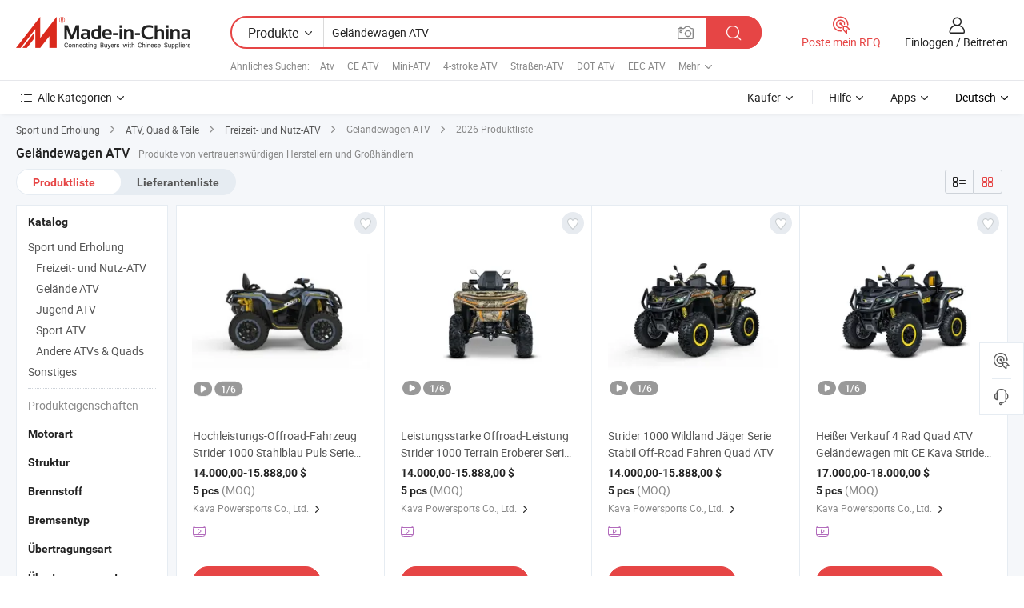

--- FILE ---
content_type: text/html;charset=UTF-8
request_url: https://de.made-in-china.com/tag_search_product/Off-Road-Atv_ghyosn_1.html
body_size: 49225
content:

<!DOCTYPE html>
<html
                lang="de" >
<head>
    <meta content="text/html; charset=utf-8" http-equiv="Content-Type" />
            <base href="//de.made-in-china.com" />
        <title>China Gel&auml;ndewagen ATV, Gel&auml;ndewagen ATV China Produkte Liste de.Made-in-China.com</title>
    <meta content="Gel&auml;ndewagen ATV, China Gel&auml;ndewagen ATV, Gel&auml;ndewagen ATV Hersteller, Lieferanten, Gro&szlig;h&auml;ndler" name="keywords">
        <meta content="China Gel&auml;ndewagen ATV, Gel&auml;ndewagen ATV Suche China produkte und China Gel&auml;ndewagen ATV hersteller und lieferanten liste de.Made-in-China.com" name="description">
<link rel="dns-prefetch" href="//www.micstatic.com">
<link rel="preconnect" href="//www.micstatic.com">
<link rel="dns-prefetch" href="//image.made-in-china.com">
<link rel="preconnect" href="//image.made-in-china.com">
<link rel="dns-prefetch" href="//pic.made-in-china.com">
<link rel="preconnect" href="//pic.made-in-china.com">
                    <link rel="preload" as="image" href="https://image.made-in-china.com/391f0j00nKFvNHbgpBoi/Hochleistungs-Offroad-Fahrzeug-Strider-1000-Stahlblau-Puls-Serie-Quad-ATV.jpg" >
                <link rel="alternate" hreflang="de" href="https://de.made-in-china.com/tag_search_product/Off-Road-Atv_ghyosn_1.html" />
            <link rel="alternate" hreflang="hi" href="https://hi.made-in-china.com/tag_search_product/Off-Road-Atv_ghyosn_1.html" />
            <link rel="alternate" hreflang="ru" href="https://ru.made-in-china.com/tag_search_product/Off-Road-Atv_ghyosn_1.html" />
            <link rel="alternate" hreflang="pt" href="https://pt.made-in-china.com/tag_search_product/Off-Road-Atv_ghyosn_1.html" />
            <link rel="alternate" hreflang="ko" href="https://kr.made-in-china.com/tag_search_product/Off-Road-Atv_ghyosn_1.html" />
            <link rel="alternate" hreflang="en" href="https://www.made-in-china.com/products-search/hot-china-products/Off_Road_Atv.html" />
            <link rel="alternate" hreflang="it" href="https://it.made-in-china.com/tag_search_product/Off-Road-Atv_ghyosn_1.html" />
            <link rel="alternate" hreflang="fr" href="https://fr.made-in-china.com/tag_search_product/Off-Road-Atv_ghyosn_1.html" />
            <link rel="alternate" hreflang="es" href="https://es.made-in-china.com/tag_search_product/Off-Road-Atv_ghyosn_1.html" />
            <link rel="alternate" hreflang="sa" href="https://sa.made-in-china.com/tag_search_product/Off-Road-Atv_ghyosn_1.html" />
            <link rel="alternate" hreflang="x-default" href="https://www.made-in-china.com/products-search/hot-china-products/Off_Road_Atv.html" />
            <link rel="alternate" hreflang="vi" href="https://vi.made-in-china.com/tag_search_product/Off-Road-Atv_ghyosn_1.html" />
            <link rel="alternate" hreflang="th" href="https://th.made-in-china.com/tag_search_product/Off-Road-Atv_ghyosn_1.html" />
            <link rel="alternate" hreflang="ja" href="https://jp.made-in-china.com/tag_search_product/Off-Road-Atv_ghyosn_1.html" />
            <link rel="alternate" hreflang="id" href="https://id.made-in-china.com/tag_search_product/Off-Road-Atv_ghyosn_1.html" />
            <link rel="alternate" hreflang="nl" href="https://nl.made-in-china.com/tag_search_product/Off-Road-Atv_ghyosn_1.html" />
            <link rel="alternate" hreflang="tr" href="https://tr.made-in-china.com/tag_search_product/Off-Road-Atv_ghyosn_1.html" />
    <link type="text/css" rel="stylesheet" href="https://www.micstatic.com/landing/www/qp/css/search-list-qp_f88bd609.css" /> <link type="text/css" rel="stylesheet" href="https://www.micstatic.com/landing/www/qp/css/refine-navigation_49434e71.css" /> <link type="text/css" rel="stylesheet" href="https://www.micstatic.com/landing/www/qp/css/qp_mlan_d9434333.css" /> 
    <link type="text/css" rel="stylesheet" href="https://www.micstatic.com/landing/www/qp/css/modules/swiper@7.0.5-bundle.min_f7b0d48b.css" /> <link rel="canonical" href="https://de.made-in-china.com/tag_search_product/Off-Road-Atv_ghyosn_1.html"/>
	      <link rel="next" href="https://de.made-in-china.com/tag_search_product/Off-Road-Atv_ghyosn_2.html"/>
                      <link rel="alternate" media="only screen and (max-width:640)" href="https://m.made-in-china.com/hot-china-products/Gel_ndewagen_ATV.html">
    <style>
        body{
            min-width: 1024px;
        }
    </style>
<!-- Polyfill Code Begin --><script chaset="utf-8" type="text/javascript" src="https://www.micstatic.com/polyfill/polyfill-simplify_eb12d58d.js"></script><!-- Polyfill Code End --></head>
<body class="layout-auto gallary " probe-clarity="false" >
<input type="hidden" name="needFetchLanguageByAjax" value="false" class="J-needFetchLanguageByAjax">
    <div id="header" ></div>
<script>
    function headerMlanInit() {
        const funcName = 'headerMlan';
        const app = new window[funcName]({target: document.getElementById('header'), props: {props: {"pageType":2,"logoTitle":"Hersteller und Lieferanten","logoUrl":null,"base":{"buyerInfo":{"service":"Service","newUserGuide":"Leitfaden für Neue Benutzer","auditReport":"Audited Suppliers' Reports","meetSuppliers":"Meet Suppliers","onlineTrading":"Secured Trading Service","buyerCenter":"Käufer-Center","contactUs":"Kontakt","search":"Suche","prodDirectory":"Produktverzeichnis","supplierDiscover":"Supplier Discover","sourcingRequest":"Beschaffungsanfrage Posten","quickLinks":"Quick Links","myFavorites":"Meine Favoriten","visitHistory":"Browser-Chronik","buyer":"Käufer","blog":"Geschäfts-einblicke"},"supplierInfo":{"supplier":"Lieferant","joinAdvance":"加入高级会员","tradeServerMarket":"外贸服务市场","memberHome":"外贸e家","cloudExpo":"Smart Expo云展会","onlineTrade":"交易服务","internationalLogis":"国际物流","northAmericaBrandSailing":"北美全渠道出海","micDomesticTradeStation":"中国制造网内贸站"},"helpInfo":{"whyMic":"Why Made-in-China.com","auditSupplierWay":"Wie prüfen wir Lieferanten","securePaymentWay":"Wie sichern wir die Zahlung","submitComplaint":"Eine Beschwerde einreichen","contactUs":"Kontakt","faq":"FAQ","help":"Hilfe"},"appsInfo":{"downloadApp":"Lade App herunter!","forBuyer":"Für Käufer","forSupplier":"Für Lieferant","exploreApp":"Entdecken Sie exklusive App-Rabatte","apps":"Apps"},"languages":[{"lanCode":0,"simpleName":"en","name":"English","value":"//www.made-in-china.com/products-search/hot-china-products/Off_Road_Atv.html","htmlLang":"en"},{"lanCode":5,"simpleName":"es","name":"Español","value":"//es.made-in-china.com/tag_search_product/Off-Road-Atv_ghyosn_1.html","htmlLang":"es"},{"lanCode":4,"simpleName":"pt","name":"Português","value":"//pt.made-in-china.com/tag_search_product/Off-Road-Atv_ghyosn_1.html","htmlLang":"pt"},{"lanCode":2,"simpleName":"fr","name":"Français","value":"//fr.made-in-china.com/tag_search_product/Off-Road-Atv_ghyosn_1.html","htmlLang":"fr"},{"lanCode":3,"simpleName":"ru","name":"Русский язык","value":"//ru.made-in-china.com/tag_search_product/Off-Road-Atv_ghyosn_1.html","htmlLang":"ru"},{"lanCode":8,"simpleName":"it","name":"Italiano","value":"//it.made-in-china.com/tag_search_product/Off-Road-Atv_ghyosn_1.html","htmlLang":"it"},{"lanCode":6,"simpleName":"de","name":"Deutsch","value":"//de.made-in-china.com/","htmlLang":"de"},{"lanCode":7,"simpleName":"nl","name":"Nederlands","value":"//nl.made-in-china.com/tag_search_product/Off-Road-Atv_ghyosn_1.html","htmlLang":"nl"},{"lanCode":9,"simpleName":"sa","name":"العربية","value":"//sa.made-in-china.com/tag_search_product/Off-Road-Atv_ghyosn_1.html","htmlLang":"ar"},{"lanCode":11,"simpleName":"kr","name":"한국어","value":"//kr.made-in-china.com/tag_search_product/Off-Road-Atv_ghyosn_1.html","htmlLang":"ko"},{"lanCode":10,"simpleName":"jp","name":"日本語","value":"//jp.made-in-china.com/tag_search_product/Off-Road-Atv_ghyosn_1.html","htmlLang":"ja"},{"lanCode":12,"simpleName":"hi","name":"हिन्दी","value":"//hi.made-in-china.com/tag_search_product/Off-Road-Atv_ghyosn_1.html","htmlLang":"hi"},{"lanCode":13,"simpleName":"th","name":"ภาษาไทย","value":"//th.made-in-china.com/tag_search_product/Off-Road-Atv_ghyosn_1.html","htmlLang":"th"},{"lanCode":14,"simpleName":"tr","name":"Türkçe","value":"//tr.made-in-china.com/tag_search_product/Off-Road-Atv_ghyosn_1.html","htmlLang":"tr"},{"lanCode":15,"simpleName":"vi","name":"Tiếng Việt","value":"//vi.made-in-china.com/tag_search_product/Off-Road-Atv_ghyosn_1.html","htmlLang":"vi"},{"lanCode":16,"simpleName":"id","name":"Bahasa Indonesia","value":"//id.made-in-china.com/tag_search_product/Off-Road-Atv_ghyosn_1.html","htmlLang":"id"}],"showMlan":true,"showRules":false,"rules":"Rules","language":"de","menu":"Speisekarte","subTitle":null,"subTitleLink":null,"stickyInfo":null},"categoryRegion":{"categories":"Alle Kategorien","categoryList":[{"name":"Landwirtschaft & Essen","value":"https://de.made-in-china.com/category1_Agriculture-Food/Agriculture-Food_usssssssss.html","catCode":"1000000000"},{"name":"Kleidung & Accessories","value":"https://de.made-in-china.com/category1_Apparel-Accessories/Apparel-Accessories_uussssssss.html","catCode":"1100000000"},{"name":"Kunsthandwerk","value":"https://de.made-in-china.com/category1_Arts-Crafts/Arts-Crafts_uyssssssss.html","catCode":"1200000000"},{"name":"Auto, Motor und Zusatz","value":"https://de.made-in-china.com/category1_Auto-Motorcycle-Parts-Accessories/Auto-Motorcycle-Parts-Accessories_yossssssss.html","catCode":"2900000000"},{"name":"Koffer, Handtaschen und Geschenkkisten","value":"https://de.made-in-china.com/category1_Bags-Cases-Boxes/Bags-Cases-Boxes_yhssssssss.html","catCode":"2600000000"},{"name":"Chemische Produkte","value":"https://de.made-in-china.com/category1_Chemicals/Chemicals_uissssssss.html","catCode":"1300000000"},{"name":"Computerartikel","value":"https://de.made-in-china.com/category1_Computer-Products/Computer-Products_iissssssss.html","catCode":"3300000000"},{"name":"Bau- und Dekomaterial","value":"https://de.made-in-china.com/category1_Construction-Decoration/Construction-Decoration_ugssssssss.html","catCode":"1500000000"},{"name":"Konsumelektronik","value":"https://de.made-in-china.com/category1_Consumer-Electronics/Consumer-Electronics_unssssssss.html","catCode":"1400000000"},{"name":"Elektronik","value":"https://de.made-in-china.com/category1_Electrical-Electronics/Electrical-Electronics_uhssssssss.html","catCode":"1600000000"},{"name":"Möbel","value":"https://de.made-in-china.com/category1_Furniture/Furniture_yessssssss.html","catCode":"2700000000"},{"name":"Gesundheit und Medizin","value":"https://de.made-in-china.com/category1_Health-Medicine/Health-Medicine_uessssssss.html","catCode":"1700000000"},{"name":"Industrielle Anlagen und Zusatzteile","value":"https://de.made-in-china.com/category1_Industrial-Equipment-Components/Industrial-Equipment-Components_inssssssss.html","catCode":"3400000000"},{"name":"Messinstrumente","value":"https://de.made-in-china.com/category1_Instruments-Meters/Instruments-Meters_igssssssss.html","catCode":"3500000000"},{"name":"Alltagsgegenstände","value":"https://de.made-in-china.com/category1_Light-Industry-Daily-Use/Light-Industry-Daily-Use_urssssssss.html","catCode":"1800000000"},{"name":"Beleuchtung","value":"https://de.made-in-china.com/category1_Lights-Lighting/Lights-Lighting_isssssssss.html","catCode":"3000000000"},{"name":"Produktionsmaschinen","value":"https://de.made-in-china.com/category1_Manufacturing-Processing-Machinery/Manufacturing-Processing-Machinery_uossssssss.html","catCode":"1900000000"},{"name":"Mineralien und Energie","value":"https://de.made-in-china.com/category1_Metallurgy-Mineral-Energy/Metallurgy-Mineral-Energy_ysssssssss.html","catCode":"2000000000"},{"name":"Büromaterial","value":"https://de.made-in-china.com/category1_Office-Supplies/Office-Supplies_yrssssssss.html","catCode":"2800000000"},{"name":"Verpackung und Druck","value":"https://de.made-in-china.com/category1_Packaging-Printing/Packaging-Printing_ihssssssss.html","catCode":"3600000000"},{"name":"Sicherheit und Schutz","value":"https://de.made-in-china.com/category1_Security-Protection/Security-Protection_ygssssssss.html","catCode":"2500000000"},{"name":"Service","value":"https://de.made-in-china.com/category1_Service/Service_ynssssssss.html","catCode":"2400000000"},{"name":"Sport und Erholung","value":"https://de.made-in-china.com/category1_Sporting-Goods-Recreation/Sporting-Goods-Recreation_iussssssss.html","catCode":"3100000000"},{"name":"Textilien","value":"https://de.made-in-china.com/category1_Textile/Textile_yussssssss.html","catCode":"2100000000"},{"name":"Werkzeug","value":"https://de.made-in-china.com/category1_Tools-Hardware/Tools-Hardware_iyssssssss.html","catCode":"3200000000"},{"name":"Spielzeug","value":"https://de.made-in-china.com/category1_Toys/Toys_yyssssssss.html","catCode":"2200000000"},{"name":"Transport","value":"https://de.made-in-china.com/category1_Transportation/Transportation_yissssssss.html","catCode":"2300000000"}],"more":"Mehr"},"searchRegion":{"show":true,"lookingFor":"Sagen Sie uns, was Sie suchen...","homeUrl":"//de.made-in-china.com","products":"Produkte","suppliers":"Lieferanten","auditedFactory":null,"uploadImage":"Bild hochladen","max20MbPerImage":"Maximal 20 MB pro Bild","yourRecentKeywords":"Ihre letzten Schlüsselwörter","clearHistory":"Verlauf Löschen","popularSearches":"Ähnliches Suchen","relatedSearches":"Mehr","more":null,"maxSizeErrorMsg":"Upload fehlgeschlagen. Die maximale Bildgröße beträgt 20 MB.","noNetworkErrorMsg":"Keine Netzwerk Verbindung. Bitte überprüfen Sie Ihre Netzwerkeinstellungen und versuchen Sie es noch einmal.","uploadFailedErrorMsg":"Hochladen fehlgeschlagen.Falsches Bildformat. Unterstützte Formate: JPG, PNG, BMP.","relatedList":[{"word":"Atv","adsData":"Atv","link":"https://de.made-in-china.com/tag_search_product/Atv_ouon_1.html","title":"Atv"},{"word":"CE ATV","adsData":"CE ATV","link":"https://de.made-in-china.com/tag_search_product/CE-ATV_rgyisn_1.html","title":"CE ATV"},{"word":"Mini-ATV","adsData":"Mini-ATV","link":"https://de.made-in-china.com/tag_search_product/Mini-Atv_usegn_1.html","title":"Mini Atv"},{"word":"4-stroke ATV","adsData":"4-stroke ATV","link":"https://de.made-in-china.com/tag_search_product/4-Stroke-ATV_ryssun_1.html","title":"4-Stroke ATV"},{"word":"Stra&szlig;en-ATV","adsData":"Stra&szlig;en-ATV","link":"https://de.made-in-china.com/tag_search_product/On-Road-ATV_rnnign_1.html","title":"On-Road ATV"},{"word":"DOT ATV","adsData":"DOT ATV","link":"https://de.made-in-china.com/tag_search_product/DOT-ATV_rnsgsn_1.html","title":"DOT ATV"},{"word":"EEC ATV","adsData":"EEC ATV","link":"https://de.made-in-china.com/tag_search_product/Eec-Atv_uoegn_1.html","title":"Eec Atv"},{"word":"Atv-Versorgungsunternehmen","adsData":"Atv-Versorgungsunternehmen","link":"https://de.made-in-china.com/tag_search_product/Utility-ATV_nyerrn_1.html","title":"Utility ATV"},{"word":"110CC ATV","adsData":"110CC ATV","link":"https://de.made-in-china.com/tag_search_product/110cc-Atv_uygneon_1.html","title":"110cc Atv"},{"word":"Gro&szlig;handel Gel&auml;ndewagen ATV","adsData":"Gro&szlig;handel Gel&auml;ndewagen ATV","link":"https://de.made-in-china.com/tag_search_product/Wholesale-Off-Road-Atv_gurogeon_1.html","title":"Wholesale Off Road Atv"}],"relatedTitle":null,"relatedTitleLink":null,"formParams":null,"mlanFormParams":{"keyword":"Geländewagen ATV","inputkeyword":"Geländewagen ATV","type":null,"currentTab":null,"currentPage":null,"currentCat":null,"currentRegion":null,"currentProp":null,"submitPageUrl":null,"parentCat":null,"otherSearch":null,"currentAllCatalogCodes":null,"sgsMembership":null,"memberLevel":null,"topOrder":null,"size":null,"more":"mehr","less":"less","staticUrl50":null,"staticUrl10":null,"staticUrl30":null,"condition":"0","conditionParamsList":[{"condition":"0","conditionName":null,"action":"/productSearch?keyword=#word#","searchUrl":null,"inputPlaceholder":null},{"condition":"1","conditionName":null,"action":"/companySearch?keyword=#word#","searchUrl":null,"inputPlaceholder":null}]},"enterKeywordTips":"Bitte geben Sie mindestens ein Stichwort für Ihre Suche ein.","openMultiSearch":false},"frequentRegion":{"rfq":{"rfq":"Poste mein RFQ","searchRfq":"Search RFQs","acquireRfqHover":"Sagen Sie uns, was Sie brauchen und probieren Sie den einfachen Weg, um Angebote zu erhalten !","searchRfqHover":"Discover quality RFQs and connect with big-budget buyers"},"account":{"account":"Konto","signIn":"Einloggen","join":"Beitreten","newUser":"Neuer Benutzer","joinFree":"Kostenlos beitreten","or":"Oder","socialLogin":"Durch Klicken auf Anmelden, Kostenlos anmelden oder Fortfahren mit Facebook, Linkedin, Twitter, Google, %s stimme ich der %sUser Agreement%s und der %sPrivacy Policy%s zu","message":"Nachrichten","quotes":"Zitate","orders":"Aufträge","favorites":"Favoriten","visitHistory":"Browser-Chronik","postSourcingRequest":"Beschaffungsanfrage Posten","hi":"Hallo","signOut":"Austragen","manageProduct":"Produkte Verwalten","editShowroom":"Showroom bearbeiten","username":"","userType":null,"foreignIP":true,"currentYear":2026,"userAgreement":"Nutzungsvertrag","privacyPolicy":"Datenschutzerklärung"},"message":{"message":"Nachrichten","signIn":"Einloggen","join":"Beitreten","newUser":"Neuer Benutzer","joinFree":"Kostenlos beitreten","viewNewMsg":"Sign in to view the new messages","inquiry":"Anfragen","rfq":"RFQs","awaitingPayment":"Awaiting payments","chat":"Plaudern","awaitingQuotation":"Warten auf Angebote"},"cart":{"cart":"Anfragekorb"}},"busiRegion":null,"previewRegion":null}}});
		const hoc=o=>(o.__proto__.$get=function(o){return this.$$.ctx[this.$$.props[o]]},o.__proto__.$getKeys=function(){return Object.keys(this.$$.props)},o.__proto__.$getProps=function(){return this.$get("props")},o.__proto__.$setProps=function(o){var t=this.$getKeys(),s={},p=this;t.forEach(function(o){s[o]=p.$get(o)}),s.props=Object.assign({},s.props,o),this.$set(s)},o.__proto__.$help=function(){console.log("\n            $set(props): void             | 设置props的值\n            $get(key: string): any        | 获取props指定key的值\n            $getKeys(): string[]          | 获取props所有key\n            $getProps(): any              | 获取props里key为props的值（适用nail）\n            $setProps(params: any): void  | 设置props里key为props的值（适用nail）\n            $on(ev, callback): func       | 添加事件监听，返回移除事件监听的函数\n            $destroy(): void              | 销毁组件并触发onDestroy事件\n        ")},o);
        window[`${funcName}Api`] = hoc(app);
    };
</script><script type="text/javascript" crossorigin="anonymous" onload="headerMlanInit()" src="https://www.micstatic.com/nail/pc/header-mlan_6f301846.js"></script><div class="auto-size J-auto-size">
    <input type="hidden" id="sensor_pg_v" value="st:qp,m:Gel&auml;ndewagen ATV,p:1,tp:103,stp:10301,plate:show_wd,tp:103,stp:10301,abt:null,abp:a"/>
        <input type="hidden" id="appendQueryParam" value=""/>
    <input type="hidden" id="completeProdParam" value="[&quot;QYprGSEHVWhK&quot;,&quot;NYfRITFLgcWu&quot;,&quot;TrpYtvxujcWm&quot;,&quot;dUZpTPVcADWM&quot;,&quot;StIRAaNoqUpY&quot;,&quot;OQXUJbDPYspA&quot;,&quot;GJdUuhjThOVr&quot;,&quot;DRVpdMlTHmkq&quot;,&quot;LrgUpPBAszcv&quot;,&quot;PfMpIFtGRuRJ&quot;,&quot;VxwpFkmBkNcS&quot;,&quot;badRDuXwwCVv&quot;,&quot;pAXrYCoxAOWw&quot;,&quot;vnzrkAwYaUVc&quot;,&quot;SJFRNkojwZUW&quot;,&quot;MRBYKDsJXikU&quot;,&quot;YJCpUNyjZGrs&quot;,&quot;gEWrSABVHUcv&quot;,&quot;dULYqBMOlPkH&quot;,&quot;HTZYWVNxLjcy&quot;,&quot;eUYRJrPBqicz&quot;,&quot;JOUToYcMhdpL&quot;,&quot;LndYUuOoAVcX&quot;,&quot;ltaULZpkJRrO&quot;,&quot;aGQURZBvupYJ&quot;,&quot;HflUCziEHWVs&quot;,&quot;LQJUSdiOJrYp&quot;,&quot;NEDpdFOAfIWU&quot;,&quot;awsfXzmMhvAU&quot;,&quot;RpCYsqQbCEWw&quot;]"/>
    <input type="hidden" id="prodKeyword" value="Off_Road_Atv"/>
    <input type="hidden" name="user_behavior_trace_id" id="user_behavior_trace_id" value="1jf739vc298fp"/>
        <div class="page cf">
                <div itemscope itemtype="https://schema.org/BreadcrumbList" class="crumb grid">
                                                <span itemprop="itemListElement" itemscope itemtype="https://schema.org/ListItem">
                        <a itemprop="item" href="https://de.made-in-china.com/category1_Sporting-Goods-Recreation/Sporting-Goods-Recreation_iussssssss.html">
                            <span itemprop="name">Sport und Erholung</span>
                        </a>
                        <meta itemprop="position" content="1"/>
                    </span>
                    <i class="ob-icon icon-right"></i>
                                                                                                <span itemprop="itemListElement" itemscope itemtype="https://schema.org/ListItem">
                        <a itemprop="item" href="https://de.made-in-china.com/category23_Sporting-Goods-Recreation/ATV-Quad-Parts_iunnssssss_1.html">
                            <span itemprop="name">ATV, Quad &amp; Teile</span>
                        </a>
                        <meta itemprop="position" content="2"/>
                    </span>
                    <i class="ob-icon icon-right"></i>
                                                                                                <span itemprop="itemListElement" itemscope itemtype="https://schema.org/ListItem">
                        <a itemprop="item" href="https://de.made-in-china.com/category23_Sporting-Goods-Recreation/Recreation-and-Utility-ATV_iunnsissss_1.html">
                            <span itemprop="name">Freizeit- und Nutz-ATV</span>
                        </a>
                        <meta itemprop="position" content="3"/>
                    </span>
                    <i class="ob-icon icon-right"></i>
                                    <span>Geländewagen ATV</span>
                                        <i class="ob-icon icon-right"></i>
            <span>
                                     2026 Produktliste
                            </span>
        </div>
        <input id="J-strong-words" name="strong-words" type="hidden" value="{&quot;strongWordList&quot;:[&quot;Off Road Atv&quot;]}" />
        <input id="ads_word" name="ads_word" type="hidden" value="Gel&auml;ndewagen ATV" />
        <input type="hidden" id="qaSource" value="1">
        <input type="hidden" name="iqa-portrait" id="iqa-portrait" value="" />
        <input id="compareFromPage" name="compareFromPage" type="hidden" value="3" />
        <input id="contactUrlParam" type="hidden" value="${contactUrlParam}" />
        <input id="J-isLanding" type="hidden" value="true" />
        <div class="page-wrap search-list new-search-list cf">
                                                <div class="search-list-container main-wrap">
                <div class="main">
                    <div class="num-found">
    <h1 class="product_word">Gel&auml;ndewagen ATV</h1>
                    Produkte von vertrauenswürdigen Herstellern und Großhändlern
        </div>
                    <div class="search-filter-bar">
                        <div class="list-tab">
                            <ul class="tab">
                                <li class="selected"><a>
                                                                            Produktliste
                                                                    </a></li>
                                <li>
                                                                            <a href="https://de.made-in-china.com/manufacturers/off-road-atv.html">
                                            Lieferantenliste
                                        </a>
                                                                    </li>
                                                                                            </ul>
                        </div>
                        <div class="view-type cf">
<input type="hidden" value="https://de.made-in-china.com/tag_search_product/Off-Road-Atv_ghyosn_1.html" id="firstPageUrl">
<div class="refine-sort">
    <div class="list-switch">
        <span class="text"> Sehen: </span>
        <span class="list-switch-types">
                <a href="javascript:;"ads-data="t:90,md:1,c:2" onclick="if(saveViewTypeCookie){saveViewTypeCookie(1)}" ontouchstart="if(saveViewTypeCookie){saveViewTypeCookie(1)}" rel="nofollow"
                   class="list-switch-btn list-switch-btn-left unselect ">
					<i class="ob-icon icon-list"></i>
					<div class="tip arrow-bottom tip-switch-list">
                         <div class="tip-con">
                             <p class="tip-para">Listenansicht</p>
                         </div>
                             <span class="arrow arrow-out">
                                 <span class="arrow arrow-in"></span>
                             </span>
                     </div>
                </a>
                <a href="javascript:;" onclick="" ontouchstart="" rel="nofollow"
                   class="list-switch-btn list-switch-btn-right selected ">
					<i class="ob-icon icon-gallery"></i>
					<div class="tip arrow-bottom tip-switch-gallery">
                         <div class="tip-con">
                             <p class="tip-para">Galerieansicht</p>
                         </div>
                             <span class="arrow arrow-out">
                                 <span class="arrow arrow-in"></span>
                             </span>
                     </div>
                </a>
				</span>
    </div>
</div> </div>
                    </div>
                                                            <div class="search-list">
                        <div class="prod-list J-prod-list gallary ">
 <!-- topRank -->
<!-- product -->
<div class="list-img" id="product-div1" data-show-type="interstAd" faw-module="Search_prod_list" cz-id="QYprGSEHVWhK">
     <div class="list-img-wrap">
         <div class="products-item">
             <!-- 图片 -->
			               <div class="prod-img prod-img-space img-total slide-prod J-slider-prod">
                 <div class="img-box swiper-container J-slider-prod-box">
					<div class="img-list swiper-wrapper prod-banner-list" ads-data="t:6,aid:,flx_deliv_tp:comb,ads_tp:,abt:,abp:a,srv_id:,si:1,md:3,pdid:QYprGSEHVWhK,ps:,a:1,mds:30,c:2,is_trade:0,is_sample:1,is_rushorder:0,pcid:dNuGwepyEJtc,pa:,is_3d_prod:0" faw-exposure id="banner-slider">
																													 																																			<a rel="nofollow" class="img-wrap swiper-slide img-thumb-auto J-lazyimgs" referrerpolicy="unsafe-url" href="https://de.made-in-china.com/co_kavapowersports/product_High-Performance-off-Road-Vehicle-Strider-1000-Steel-Blue-Pulse-Series-Quad-ATV_yygysueseg.html" target="_blank" ads-data="t:6,aid:,flx_deliv_tp:comb,ads_tp:,abt:,abp:a,srv_id:,ads_srv_tp:,isrec:,recu:,recv:,si:1,md:3,pdid:QYprGSEHVWhK,ps:,a:1,mds:30,c:2,pcid:dNuGwepyEJtc,st:8,is_trade:0,is_sample:1,is_rushorder:0,pa:8,is_3d_prod:0">
										<div class="img-thumb-inner">
												<img class="J-firstLazyload" src="https://www.micstatic.com/common/img/space.png?_v=1768540507249" data-original="https://image.made-in-china.com/391f0j00nKFvNHbgpBoi/Hochleistungs-Offroad-Fahrzeug-Strider-1000-Stahlblau-Puls-Serie-Quad-ATV.webp" alt="Hochleistungs-Offroad-Fahrzeug Strider 1000 Stahlblau Puls Serie Quad ATV">
										</div>
						 			</a>
																																												<a rel="nofollow" class="img-wrap swiper-slide img-thumb-auto J-lazyimgs" referrerpolicy="unsafe-url" href="https://de.made-in-china.com/co_kavapowersports/product_High-Performance-off-Road-Vehicle-Strider-1000-Steel-Blue-Pulse-Series-Quad-ATV_yygysueseg.html" target="_blank" ads-data="t:6,aid:,flx_deliv_tp:comb,ads_tp:,abt:,abp:a,srv_id:,ads_srv_tp:,isrec:,recu:,recv:,si:1,md:3,pdid:QYprGSEHVWhK,ps:,a:1,mds:30,c:2,pcid:dNuGwepyEJtc,st:8,is_trade:0,is_sample:1,is_rushorder:0,pa:8,is_3d_prod:0">
										<div class="img-thumb-inner">
												<img src="https://www.micstatic.com/common/img/space.png?_v=1768540507249" data-original="https://image.made-in-china.com/391f0j00OZFBnckoKMql/Hochleistungs-Offroad-Fahrzeug-Strider-1000-Stahlblau-Puls-Serie-Quad-ATV.webp" alt="Hochleistungs-Offroad-Fahrzeug Strider 1000 Stahlblau Puls Serie Quad ATV">
										</div>
						 			</a>
																																												<a rel="nofollow" class="img-wrap swiper-slide img-thumb-auto J-lazyimgs" referrerpolicy="unsafe-url" href="https://de.made-in-china.com/co_kavapowersports/product_High-Performance-off-Road-Vehicle-Strider-1000-Steel-Blue-Pulse-Series-Quad-ATV_yygysueseg.html" target="_blank" ads-data="t:6,aid:,flx_deliv_tp:comb,ads_tp:,abt:,abp:a,srv_id:,ads_srv_tp:,isrec:,recu:,recv:,si:1,md:3,pdid:QYprGSEHVWhK,ps:,a:1,mds:30,c:2,pcid:dNuGwepyEJtc,st:8,is_trade:0,is_sample:1,is_rushorder:0,pa:8,is_3d_prod:0">
										<div class="img-thumb-inner">
												<img src="https://www.micstatic.com/common/img/space.png?_v=1768540507249" data-original="https://image.made-in-china.com/391f0j00OZyBnsbFzeoi/Hochleistungs-Offroad-Fahrzeug-Strider-1000-Stahlblau-Puls-Serie-Quad-ATV.webp" alt="Hochleistungs-Offroad-Fahrzeug Strider 1000 Stahlblau Puls Serie Quad ATV">
										</div>
						 			</a>
																																												<a rel="nofollow" class="img-wrap swiper-slide img-thumb-auto J-lazyimgs" referrerpolicy="unsafe-url" href="https://de.made-in-china.com/co_kavapowersports/product_High-Performance-off-Road-Vehicle-Strider-1000-Steel-Blue-Pulse-Series-Quad-ATV_yygysueseg.html" target="_blank" ads-data="t:6,aid:,flx_deliv_tp:comb,ads_tp:,abt:,abp:a,srv_id:,ads_srv_tp:,isrec:,recu:,recv:,si:1,md:3,pdid:QYprGSEHVWhK,ps:,a:1,mds:30,c:2,pcid:dNuGwepyEJtc,st:8,is_trade:0,is_sample:1,is_rushorder:0,pa:8,is_3d_prod:0">
										<div class="img-thumb-inner">
												<img src="https://www.micstatic.com/common/img/space.png?_v=1768540507249" data-original="https://image.made-in-china.com/391f0j00yZFBnJbRKMkh/Hochleistungs-Offroad-Fahrzeug-Strider-1000-Stahlblau-Puls-Serie-Quad-ATV.webp" alt="Hochleistungs-Offroad-Fahrzeug Strider 1000 Stahlblau Puls Serie Quad ATV">
										</div>
						 			</a>
																																												<a rel="nofollow" class="img-wrap swiper-slide img-thumb-auto J-lazyimgs" referrerpolicy="unsafe-url" href="https://de.made-in-china.com/co_kavapowersports/product_High-Performance-off-Road-Vehicle-Strider-1000-Steel-Blue-Pulse-Series-Quad-ATV_yygysueseg.html" target="_blank" ads-data="t:6,aid:,flx_deliv_tp:comb,ads_tp:,abt:,abp:a,srv_id:,ads_srv_tp:,isrec:,recu:,recv:,si:1,md:3,pdid:QYprGSEHVWhK,ps:,a:1,mds:30,c:2,pcid:dNuGwepyEJtc,st:8,is_trade:0,is_sample:1,is_rushorder:0,pa:8,is_3d_prod:0">
										<div class="img-thumb-inner">
												<img src="https://www.micstatic.com/common/img/space.png?_v=1768540507249" data-original="https://image.made-in-china.com/391f0j00AjnByYcJNMkh/Hochleistungs-Offroad-Fahrzeug-Strider-1000-Stahlblau-Puls-Serie-Quad-ATV.webp" alt="Hochleistungs-Offroad-Fahrzeug Strider 1000 Stahlblau Puls Serie Quad ATV">
										</div>
						 			</a>
																																												<a rel="nofollow" class="img-wrap swiper-slide img-thumb-auto J-lazyimgs" referrerpolicy="unsafe-url" href="https://de.made-in-china.com/co_kavapowersports/product_High-Performance-off-Road-Vehicle-Strider-1000-Steel-Blue-Pulse-Series-Quad-ATV_yygysueseg.html" target="_blank" ads-data="t:6,aid:,flx_deliv_tp:comb,ads_tp:,abt:,abp:a,srv_id:,ads_srv_tp:,isrec:,recu:,recv:,si:1,md:3,pdid:QYprGSEHVWhK,ps:,a:1,mds:30,c:2,pcid:dNuGwepyEJtc,st:8,is_trade:0,is_sample:1,is_rushorder:0,pa:8,is_3d_prod:0">
										<div class="img-thumb-inner">
												<img src="https://www.micstatic.com/common/img/space.png?_v=1768540507249" data-original="https://image.made-in-china.com/391f0j00wSyvFDkzPCbi/Hochleistungs-Offroad-Fahrzeug-Strider-1000-Stahlblau-Puls-Serie-Quad-ATV.webp" alt="Hochleistungs-Offroad-Fahrzeug Strider 1000 Stahlblau Puls Serie Quad ATV">
										</div>
						 			</a>
																																													</div>
					 					 						 <a referrerpolicy="unsafe-url" href="https://de.made-in-china.com/co_kavapowersports/product_High-Performance-off-Road-Vehicle-Strider-1000-Steel-Blue-Pulse-Series-Quad-ATV_yygysueseg.html#slideVideo" target="_blank" rel="nofollow"
							class="has-icon has-video-icon"><img src="https://www.micstatic.com/landing/www/qp/img/video_456aa956.svg" alt="Video"/></a>
					 					 					 						 <a referrerpolicy="unsafe-url" href="https://de.made-in-china.com/co_kavapowersports/product_High-Performance-off-Road-Vehicle-Strider-1000-Steel-Blue-Pulse-Series-Quad-ATV_yygysueseg.html" target="_blank" rel="nofollow" class="has-page swiper-page-wrap">
							 <span class="page-current">1</span>/
							 <span class="page-total">6</span>
						 </a>
					 					 					 						 <a class="img-left J-slide-left" href="javascript:;"><i class="ob-icon icon-left"></i></a>
						 <a class="img-right J-slide-right" href="javascript:;"><i class="ob-icon icon-right"></i></a>
					 				 </div>
				 					 <div class="pagination J-pagination">
						 <span class="swiper-pagination-switch swiper-visible-switch swiper-active-switch"></span>
						 <span class="swiper-pagination-switch"></span>
						 <span class="swiper-pagination-switch"></span>
					 </div>
				 			 </div>
			 			 				 <a href="javascript:void(0);"
					class="prod-favorite-icon J-add2Fav" cz-type="prod"
					cz-id="QYprGSEHVWhK" ads-data="st:17,pdid:QYprGSEHVWhK,pcid:dNuGwepyEJtc,is_trade:0,is_sample:1,is_rushorder:0,a:1">
					 <i class="ob-icon icon-heart-f"></i>
					 <i class="ob-icon icon-heart"></i>
					 <div class="tip arrow-top tip-faverite">
						 <div class="tip-con"><p class="tip-para">Favoriten</p></div>
						 <span class="arrow arrow-out"><span class="arrow arrow-in"></span></span>
					 </div>
				 </a>
			                 <!-- 内容 -->
			 <div id="onlineTradeAble3" style="display:none;">false 0</div>
             <div class="detail">
				 				 <input type="hidden" name="mainProdValue" value="6"/>
				 				 <div class="icon-list certified-logo">
				 					 </div>
				 				 <div class="product-name-wrap
 									">
					 <h2 class="product-name" data-prod-tag="">
						 <a title="Hochleistungs-Offroad-Fahrzeug Strider 1000 Stahlblau Puls Serie Quad ATV" referrerpolicy="unsafe-url" href="https://de.made-in-china.com/co_kavapowersports/product_High-Performance-off-Road-Vehicle-Strider-1000-Steel-Blue-Pulse-Series-Quad-ATV_yygysueseg.html" target="_blank" ads-data="t:6,aid:,flx_deliv_tp:comb,ads_tp:,abt:,abp:a,srv_id:,ads_srv_tp:,isrec:,recu:,recv:,si:1,md:3,pdid:QYprGSEHVWhK,ps:,a:1,mds:30,c:2,pcid:dNuGwepyEJtc,st:2,is_trade:0,is_sample:1,is_rushorder:0,pa:2">
							 Hochleistungs-Offroad-Fahrzeug Strider 1000 Stahlblau Puls Serie Quad ATV
						 </a>
					 </h2>
					 					 					 				 </div>
				 <div class="product-property">
					 						 <div class="ellipsis attr-item J-faketitle"><span
								 class="attribute"><strong class="price"><span>14.000,00</span>-<span>15.888,00</span> $</strong></span></div>
					 					 						 <div class="ellipsis attr-item J-faketitle"><span
								 class="attribute"><strong> 5 pcs</strong> </span> <span class="moq-text">(MOQ)</span>
						 </div>
					 				 </div>
				 				 <div class="company-info">
					 <div class="company-name ellipsis">
						 <a referrerpolicy="unsafe-url" href="https://de.made-in-china.com/co_kavapowersports/"
							 							 												   class="compnay-name" target="_blank" ads-data="t:6,aid:,flx_deliv_tp:comb,ads_tp:,abt:,abp:a,srv_id:,ads_srv_tp:,isrec:,recu:,recv:,si:1,md:3,pdid:QYprGSEHVWhK,ps:,a:1,mds:30,c:2,pcid:dNuGwepyEJtc,st:3,is_trade:0,is_sample:1,is_rushorder:0,pa:3"
						 >
							 <span title="Kava Powersports Co., Ltd.">Kava Powersports Co., Ltd.</span>
						 </a>
						 <i class="ob-icon icon-right"></i>
						 <div class="company-name-popup">
							 <div class="name-block">
								 									 <a referrerpolicy="unsafe-url" href="https://de.made-in-china.com/co_kavapowersports/"
									 										 															   target="_blank" class="compnay-name J-compnay-name" ads-data="t:6,aid:,flx_deliv_tp:comb,ads_tp:,abt:,abp:a,srv_id:,ads_srv_tp:,isrec:,recu:,recv:,si:1,md:3,pdid:QYprGSEHVWhK,ps:,a:1,mds:30,c:2,pcid:dNuGwepyEJtc,st:3,is_trade:0,is_sample:1,is_rushorder:0,pa:3,is_3d_prod:0">
										 <span title="Kava Powersports Co., Ltd.">Kava Powersports Co., Ltd.</span>
									 </a>
								 							 </div>
							 <div class="auth-block">
								 <ul class="auth-block-list">
									 										 <li class="cs-level-info">
											 											 												 <img class="auth-icon" src='https://www.micstatic.com/common/img/icon/diamond_member_16.png?_v=1768540507249' srcset='https://www.micstatic.com/common/img/icon/diamond_member_32.png?_v=1768540507249 2x, https://www.micstatic.com/common/img/icon/diamond_member_16.png?_v=1768540507249 1x' alt="China Supplier - Diamond Member"> Diamond-Mitglied
											 										 </li>
									 <li class="company-address-info">
										 <i class="ob-icon icon-coordinate"></i>
										 											 Jiangsu, China
										 									 </li>
								 </ul>
							 </div>
							 <div class="block-divider"></div>
							 <div class="other-block">
								 <ul>
									 <li>
										 <h2 class="business-type-info">Hersteller/Werk</h2>
									 </li>
									 									 										 <li class="management-certification-info">
											 <span title="ISO 9001, IATF16949">ISO 9001, IATF16949</span>
										 </li>
									 								 </ul>
							 </div>
						 </div>
					 </div>
					 <div class="auth-list">
						 							 																																																																																																															 						 						 							 								 <div class="auth auth-video">
									 <a href="//de.made-in-china.com/video-channel/kavapowersports_QYprGSEHVWhK_Hochleistungs-Offroad-Fahrzeug-Strider-1000-Stahlblau-Puls-Serie-Quad-ATV.html" target="_blank"
										ads-data="t:6,aid:,flx_deliv_tp:comb,ads_tp:,abt:,abp:a,srv_id:,ads_srv_tp:,isrec:,recu:,recv:,si:1,md:3,pdid:QYprGSEHVWhK,ps:,a:1,mds:30,c:2,pcid:dNuGwepyEJtc,st:2,is_trade:0,is_sample:1,is_rushorder:0,pa:15,st:15"><img class="auth-icon"
																				  src='https://www.micstatic.com/common/img/logo/video_d4fb84a2.svg'
																				  alt="Größeres Video und Bild anzeigen"></a>
									 <div class="tip arrow-bottom tip-video">
										 <div class="tip-con">
											 <p class="tip-para">Größeres Video und Bild anzeigen</p>
										 </div>
										 <span class="arrow arrow-out">
												<span class="arrow arrow-in"></span>
											</span>
									 </div>
								 </div>
							 						 					 						 					 </div>
				 </div>
			 </div>
			 <div class="product-btn">
				 				 					 <input type="hidden" value="Jetzt Kontaktieren" />
					 					 <a fun-inquiry-product
						referrerpolicy="unsafe-url" href="//www.made-in-china.com/sendInquiry/prod_QYprGSEHVWhK_dNuGwepyEJtc.html?from=search&type=cs&target=prod&word=Gel%C3%A4ndewagen+ATV&seo=1&plant=de&smode=pc"
						ads-data="t:6,aid:,flx_deliv_tp:comb,ads_tp:,abt:,abp:a,srv_id:,ads_srv_tp:,isrec:,recu:,recv:,si:1,md:3,pdid:QYprGSEHVWhK,ps:,a:1,mds:30,c:2,pcid:dNuGwepyEJtc,st:5,is_trade:0,is_sample:1,is_rushorder:0,pa:5" target="_blank" rel="nofollow" class="btn btn-main btn-small">
						 						 <span class="btn-main-text">Jetzt Kontaktieren</span>
					 </a>
				 				 <span class="inquiry-action">
			            <b class="tm3_chat_status" lan="de" ads-data="t:6,aid:,flx_deliv_tp:comb,ads_tp:,abt:,abp:a,srv_id:,ads_srv_tp:,isrec:,recu:,recv:,si:1,md:3,pdid:QYprGSEHVWhK,ps:,a:1,mds:30,c:2,pcid:dNuGwepyEJtc,st:7,is_trade:0,is_sample:1,is_rushorder:0,pa:13" dataId="dNuGwepyEJtc_QYprGSEHVWhK_1" inquiry="//www.made-in-china.com/sendInquiry/prod_QYprGSEHVWhK_dNuGwepyEJtc.html?from=search&type=cs&target=prod&word=Gel%C3%A4ndewagen+ATV&seo=1&plant=de&smode=pc" processor="chat" cid="dNuGwepyEJtc" style="display:none"></b>
					 					 					 					 			</span>
			 </div>
			 <div class="hide-area">
				                      <div class="property-list">
    												<div class="prop-item">
                                 <label class="prop-lab">Bremsentyp: </label>
                                 <span class="prop-val">Scheibenbremse</span>
                             </div>
                        							<div class="prop-item">
                                 <label class="prop-lab">Motorart: </label>
                                 <span class="prop-val">4 Schlaganfall</span>
                             </div>
                        							<div class="prop-item">
                                 <label class="prop-lab">Brennstoff: </label>
                                 <span class="prop-val">Gas / Diesel</span>
                             </div>
                        							<div class="prop-item">
                                 <label class="prop-lab">Macht: </label>
                                 <span class="prop-val">1000W und darüber</span>
                             </div>
                        							<div class="prop-item">
                                 <label class="prop-lab">Struktur: </label>
                                 <span class="prop-val">Ohne Tür</span>
                             </div>
                        							<div class="prop-item">
                                 <label class="prop-lab">Übertragungssystem: </label>
                                 <span class="prop-val">Wellenantrieb</span>
                             </div>
                                             </div>
				 			 </div>
         </div>
     </div>
</div>
<div class="list-img" id="product-div2" data-show-type="interstAd" faw-module="Search_prod_list" cz-id="NYfRITFLgcWu">
     <div class="list-img-wrap">
         <div class="products-item">
             <!-- 图片 -->
			               <div class="prod-img prod-img-space img-total slide-prod J-slider-prod">
                 <div class="img-box swiper-container J-slider-prod-box">
					<div class="img-list swiper-wrapper prod-banner-list" ads-data="t:6,aid:,flx_deliv_tp:comb,ads_tp:,abt:,abp:a,srv_id:,si:1,md:3,pdid:NYfRITFLgcWu,ps:,a:2,mds:30,c:2,is_trade:0,is_sample:1,is_rushorder:0,pcid:dNuGwepyEJtc,pa:,is_3d_prod:0" faw-exposure id="banner-slider">
																													 																																			<a rel="nofollow" class="img-wrap swiper-slide img-thumb-auto J-lazyimgs" referrerpolicy="unsafe-url" href="https://de.made-in-china.com/co_kavapowersports/product_Powerful-off-Road-Performance-Strider-1000-Terrain-Conqueror-Series-Quad-ATV_yyguonirug.html" target="_blank" ads-data="t:6,aid:,flx_deliv_tp:comb,ads_tp:,abt:,abp:a,srv_id:,ads_srv_tp:,isrec:,recu:,recv:,si:1,md:3,pdid:NYfRITFLgcWu,ps:,a:2,mds:30,c:2,pcid:dNuGwepyEJtc,st:8,is_trade:0,is_sample:1,is_rushorder:0,pa:8,is_3d_prod:0">
										<div class="img-thumb-inner">
												<img class="J-firstLazyload" src="https://www.micstatic.com/common/img/space.png?_v=1768540507249" data-original="https://image.made-in-china.com/391f0j00VjOBeLcPMCoH/Leistungsstarke-Offroad-Leistung-Strider-1000-Terrain-Eroberer-Serie-Quad-ATV.webp" alt="Leistungsstarke Offroad-Leistung Strider 1000 Terrain Eroberer Serie Quad ATV">
										</div>
						 			</a>
																																												<a rel="nofollow" class="img-wrap swiper-slide img-thumb-auto J-lazyimgs" referrerpolicy="unsafe-url" href="https://de.made-in-china.com/co_kavapowersports/product_Powerful-off-Road-Performance-Strider-1000-Terrain-Conqueror-Series-Quad-ATV_yyguonirug.html" target="_blank" ads-data="t:6,aid:,flx_deliv_tp:comb,ads_tp:,abt:,abp:a,srv_id:,ads_srv_tp:,isrec:,recu:,recv:,si:1,md:3,pdid:NYfRITFLgcWu,ps:,a:2,mds:30,c:2,pcid:dNuGwepyEJtc,st:8,is_trade:0,is_sample:1,is_rushorder:0,pa:8,is_3d_prod:0">
										<div class="img-thumb-inner">
												<img src="https://www.micstatic.com/common/img/space.png?_v=1768540507249" data-original="https://image.made-in-china.com/391f0j00VKFevqbEkCcI/Leistungsstarke-Offroad-Leistung-Strider-1000-Terrain-Eroberer-Serie-Quad-ATV.webp" alt="Leistungsstarke Offroad-Leistung Strider 1000 Terrain Eroberer Serie Quad ATV">
										</div>
						 			</a>
																																												<a rel="nofollow" class="img-wrap swiper-slide img-thumb-auto J-lazyimgs" referrerpolicy="unsafe-url" href="https://de.made-in-china.com/co_kavapowersports/product_Powerful-off-Road-Performance-Strider-1000-Terrain-Conqueror-Series-Quad-ATV_yyguonirug.html" target="_blank" ads-data="t:6,aid:,flx_deliv_tp:comb,ads_tp:,abt:,abp:a,srv_id:,ads_srv_tp:,isrec:,recu:,recv:,si:1,md:3,pdid:NYfRITFLgcWu,ps:,a:2,mds:30,c:2,pcid:dNuGwepyEJtc,st:8,is_trade:0,is_sample:1,is_rushorder:0,pa:8,is_3d_prod:0">
										<div class="img-thumb-inner">
												<img src="https://www.micstatic.com/common/img/space.png?_v=1768540507249" data-original="https://image.made-in-china.com/391f0j00ijNCesbaSBcD/Leistungsstarke-Offroad-Leistung-Strider-1000-Terrain-Eroberer-Serie-Quad-ATV.webp" alt="Leistungsstarke Offroad-Leistung Strider 1000 Terrain Eroberer Serie Quad ATV">
										</div>
						 			</a>
																																												<a rel="nofollow" class="img-wrap swiper-slide img-thumb-auto J-lazyimgs" referrerpolicy="unsafe-url" href="https://de.made-in-china.com/co_kavapowersports/product_Powerful-off-Road-Performance-Strider-1000-Terrain-Conqueror-Series-Quad-ATV_yyguonirug.html" target="_blank" ads-data="t:6,aid:,flx_deliv_tp:comb,ads_tp:,abt:,abp:a,srv_id:,ads_srv_tp:,isrec:,recu:,recv:,si:1,md:3,pdid:NYfRITFLgcWu,ps:,a:2,mds:30,c:2,pcid:dNuGwepyEJtc,st:8,is_trade:0,is_sample:1,is_rushorder:0,pa:8,is_3d_prod:0">
										<div class="img-thumb-inner">
												<img src="https://www.micstatic.com/common/img/space.png?_v=1768540507249" data-original="https://image.made-in-china.com/391f0j00WjnCBJkFKecP/Leistungsstarke-Offroad-Leistung-Strider-1000-Terrain-Eroberer-Serie-Quad-ATV.webp" alt="Leistungsstarke Offroad-Leistung Strider 1000 Terrain Eroberer Serie Quad ATV">
										</div>
						 			</a>
																																												<a rel="nofollow" class="img-wrap swiper-slide img-thumb-auto J-lazyimgs" referrerpolicy="unsafe-url" href="https://de.made-in-china.com/co_kavapowersports/product_Powerful-off-Road-Performance-Strider-1000-Terrain-Conqueror-Series-Quad-ATV_yyguonirug.html" target="_blank" ads-data="t:6,aid:,flx_deliv_tp:comb,ads_tp:,abt:,abp:a,srv_id:,ads_srv_tp:,isrec:,recu:,recv:,si:1,md:3,pdid:NYfRITFLgcWu,ps:,a:2,mds:30,c:2,pcid:dNuGwepyEJtc,st:8,is_trade:0,is_sample:1,is_rushorder:0,pa:8,is_3d_prod:0">
										<div class="img-thumb-inner">
												<img src="https://www.micstatic.com/common/img/space.png?_v=1768540507249" data-original="https://image.made-in-china.com/391f0j00qSNeCGclMvoD/Leistungsstarke-Offroad-Leistung-Strider-1000-Terrain-Eroberer-Serie-Quad-ATV.webp" alt="Leistungsstarke Offroad-Leistung Strider 1000 Terrain Eroberer Serie Quad ATV">
										</div>
						 			</a>
																																												<a rel="nofollow" class="img-wrap swiper-slide img-thumb-auto J-lazyimgs" referrerpolicy="unsafe-url" href="https://de.made-in-china.com/co_kavapowersports/product_Powerful-off-Road-Performance-Strider-1000-Terrain-Conqueror-Series-Quad-ATV_yyguonirug.html" target="_blank" ads-data="t:6,aid:,flx_deliv_tp:comb,ads_tp:,abt:,abp:a,srv_id:,ads_srv_tp:,isrec:,recu:,recv:,si:1,md:3,pdid:NYfRITFLgcWu,ps:,a:2,mds:30,c:2,pcid:dNuGwepyEJtc,st:8,is_trade:0,is_sample:1,is_rushorder:0,pa:8,is_3d_prod:0">
										<div class="img-thumb-inner">
												<img src="https://www.micstatic.com/common/img/space.png?_v=1768540507249" data-original="https://image.made-in-china.com/391f0j00bjFBeHqgMCkD/Leistungsstarke-Offroad-Leistung-Strider-1000-Terrain-Eroberer-Serie-Quad-ATV.webp" alt="Leistungsstarke Offroad-Leistung Strider 1000 Terrain Eroberer Serie Quad ATV">
										</div>
						 			</a>
																																													</div>
					 					 						 <a referrerpolicy="unsafe-url" href="https://de.made-in-china.com/co_kavapowersports/product_Powerful-off-Road-Performance-Strider-1000-Terrain-Conqueror-Series-Quad-ATV_yyguonirug.html#slideVideo" target="_blank" rel="nofollow"
							class="has-icon has-video-icon"><img src="https://www.micstatic.com/landing/www/qp/img/video_456aa956.svg" alt="Video"/></a>
					 					 					 						 <a referrerpolicy="unsafe-url" href="https://de.made-in-china.com/co_kavapowersports/product_Powerful-off-Road-Performance-Strider-1000-Terrain-Conqueror-Series-Quad-ATV_yyguonirug.html" target="_blank" rel="nofollow" class="has-page swiper-page-wrap">
							 <span class="page-current">1</span>/
							 <span class="page-total">6</span>
						 </a>
					 					 					 						 <a class="img-left J-slide-left" href="javascript:;"><i class="ob-icon icon-left"></i></a>
						 <a class="img-right J-slide-right" href="javascript:;"><i class="ob-icon icon-right"></i></a>
					 				 </div>
				 					 <div class="pagination J-pagination">
						 <span class="swiper-pagination-switch swiper-visible-switch swiper-active-switch"></span>
						 <span class="swiper-pagination-switch"></span>
						 <span class="swiper-pagination-switch"></span>
					 </div>
				 			 </div>
			 			 				 <a href="javascript:void(0);"
					class="prod-favorite-icon J-add2Fav" cz-type="prod"
					cz-id="NYfRITFLgcWu" ads-data="st:17,pdid:NYfRITFLgcWu,pcid:dNuGwepyEJtc,is_trade:0,is_sample:1,is_rushorder:0,a:2">
					 <i class="ob-icon icon-heart-f"></i>
					 <i class="ob-icon icon-heart"></i>
					 <div class="tip arrow-top tip-faverite">
						 <div class="tip-con"><p class="tip-para">Favoriten</p></div>
						 <span class="arrow arrow-out"><span class="arrow arrow-in"></span></span>
					 </div>
				 </a>
			                 <!-- 内容 -->
			 <div id="onlineTradeAble3" style="display:none;">false 0</div>
             <div class="detail">
				 				 <input type="hidden" name="mainProdValue" value="2"/>
				 				 <div class="icon-list certified-logo">
				 					 </div>
				 				 <div class="product-name-wrap
 									">
					 <h2 class="product-name" data-prod-tag="">
						 <a title="Leistungsstarke Offroad-Leistung Strider 1000 Terrain Eroberer Serie Quad ATV" referrerpolicy="unsafe-url" href="https://de.made-in-china.com/co_kavapowersports/product_Powerful-off-Road-Performance-Strider-1000-Terrain-Conqueror-Series-Quad-ATV_yyguonirug.html" target="_blank" ads-data="t:6,aid:,flx_deliv_tp:comb,ads_tp:,abt:,abp:a,srv_id:,ads_srv_tp:,isrec:,recu:,recv:,si:1,md:3,pdid:NYfRITFLgcWu,ps:,a:2,mds:30,c:2,pcid:dNuGwepyEJtc,st:2,is_trade:0,is_sample:1,is_rushorder:0,pa:2">
							 Leistungsstarke Offroad-Leistung Strider 1000 Terrain Eroberer Serie Quad ATV
						 </a>
					 </h2>
					 					 					 				 </div>
				 <div class="product-property">
					 						 <div class="ellipsis attr-item J-faketitle"><span
								 class="attribute"><strong class="price"><span>14.000,00</span>-<span>15.888,00</span> $</strong></span></div>
					 					 						 <div class="ellipsis attr-item J-faketitle"><span
								 class="attribute"><strong> 5 pcs</strong> </span> <span class="moq-text">(MOQ)</span>
						 </div>
					 				 </div>
				 				 <div class="company-info">
					 <div class="company-name ellipsis">
						 <a referrerpolicy="unsafe-url" href="https://de.made-in-china.com/co_kavapowersports/"
							 							 												   class="compnay-name" target="_blank" ads-data="t:6,aid:,flx_deliv_tp:comb,ads_tp:,abt:,abp:a,srv_id:,ads_srv_tp:,isrec:,recu:,recv:,si:1,md:3,pdid:NYfRITFLgcWu,ps:,a:2,mds:30,c:2,pcid:dNuGwepyEJtc,st:3,is_trade:0,is_sample:1,is_rushorder:0,pa:3"
						 >
							 <span title="Kava Powersports Co., Ltd.">Kava Powersports Co., Ltd.</span>
						 </a>
						 <i class="ob-icon icon-right"></i>
						 <div class="company-name-popup">
							 <div class="name-block">
								 									 <a referrerpolicy="unsafe-url" href="https://de.made-in-china.com/co_kavapowersports/"
									 										 															   target="_blank" class="compnay-name J-compnay-name" ads-data="t:6,aid:,flx_deliv_tp:comb,ads_tp:,abt:,abp:a,srv_id:,ads_srv_tp:,isrec:,recu:,recv:,si:1,md:3,pdid:NYfRITFLgcWu,ps:,a:2,mds:30,c:2,pcid:dNuGwepyEJtc,st:3,is_trade:0,is_sample:1,is_rushorder:0,pa:3,is_3d_prod:0">
										 <span title="Kava Powersports Co., Ltd.">Kava Powersports Co., Ltd.</span>
									 </a>
								 							 </div>
							 <div class="auth-block">
								 <ul class="auth-block-list">
									 										 <li class="cs-level-info">
											 											 												 <img class="auth-icon" src='https://www.micstatic.com/common/img/icon/diamond_member_16.png?_v=1768540507249' srcset='https://www.micstatic.com/common/img/icon/diamond_member_32.png?_v=1768540507249 2x, https://www.micstatic.com/common/img/icon/diamond_member_16.png?_v=1768540507249 1x' alt="China Supplier - Diamond Member"> Diamond-Mitglied
											 										 </li>
									 <li class="company-address-info">
										 <i class="ob-icon icon-coordinate"></i>
										 											 Jiangsu, China
										 									 </li>
								 </ul>
							 </div>
							 <div class="block-divider"></div>
							 <div class="other-block">
								 <ul>
									 <li>
										 <h2 class="business-type-info">Hersteller/Werk</h2>
									 </li>
									 									 										 <li class="management-certification-info">
											 <span title="ISO 9001, IATF16949">ISO 9001, IATF16949</span>
										 </li>
									 								 </ul>
							 </div>
						 </div>
					 </div>
					 <div class="auth-list">
						 							 																																																																																																															 						 						 							 								 <div class="auth auth-video">
									 <a href="//de.made-in-china.com/video-channel/kavapowersports_NYfRITFLgcWu_Leistungsstarke-Offroad-Leistung-Strider-1000-Terrain-Eroberer-Serie-Quad-ATV.html" target="_blank"
										ads-data="t:6,aid:,flx_deliv_tp:comb,ads_tp:,abt:,abp:a,srv_id:,ads_srv_tp:,isrec:,recu:,recv:,si:1,md:3,pdid:NYfRITFLgcWu,ps:,a:2,mds:30,c:2,pcid:dNuGwepyEJtc,st:2,is_trade:0,is_sample:1,is_rushorder:0,pa:15,st:15"><img class="auth-icon"
																				  src='https://www.micstatic.com/common/img/logo/video_d4fb84a2.svg'
																				  alt="Größeres Video und Bild anzeigen"></a>
									 <div class="tip arrow-bottom tip-video">
										 <div class="tip-con">
											 <p class="tip-para">Größeres Video und Bild anzeigen</p>
										 </div>
										 <span class="arrow arrow-out">
												<span class="arrow arrow-in"></span>
											</span>
									 </div>
								 </div>
							 						 					 						 					 </div>
				 </div>
			 </div>
			 <div class="product-btn">
				 				 					 <input type="hidden" value="Jetzt Kontaktieren" />
					 					 <a fun-inquiry-product
						referrerpolicy="unsafe-url" href="//www.made-in-china.com/sendInquiry/prod_NYfRITFLgcWu_dNuGwepyEJtc.html?from=search&type=cs&target=prod&word=Gel%C3%A4ndewagen+ATV&seo=1&plant=de&smode=pc"
						ads-data="t:6,aid:,flx_deliv_tp:comb,ads_tp:,abt:,abp:a,srv_id:,ads_srv_tp:,isrec:,recu:,recv:,si:1,md:3,pdid:NYfRITFLgcWu,ps:,a:2,mds:30,c:2,pcid:dNuGwepyEJtc,st:5,is_trade:0,is_sample:1,is_rushorder:0,pa:5" target="_blank" rel="nofollow" class="btn btn-main btn-small">
						 						 <span class="btn-main-text">Jetzt Kontaktieren</span>
					 </a>
				 				 <span class="inquiry-action">
			            <b class="tm3_chat_status" lan="de" ads-data="t:6,aid:,flx_deliv_tp:comb,ads_tp:,abt:,abp:a,srv_id:,ads_srv_tp:,isrec:,recu:,recv:,si:1,md:3,pdid:NYfRITFLgcWu,ps:,a:2,mds:30,c:2,pcid:dNuGwepyEJtc,st:7,is_trade:0,is_sample:1,is_rushorder:0,pa:13" dataId="dNuGwepyEJtc_NYfRITFLgcWu_1" inquiry="//www.made-in-china.com/sendInquiry/prod_NYfRITFLgcWu_dNuGwepyEJtc.html?from=search&type=cs&target=prod&word=Gel%C3%A4ndewagen+ATV&seo=1&plant=de&smode=pc" processor="chat" cid="dNuGwepyEJtc" style="display:none"></b>
					 					 					 					 			</span>
			 </div>
			 <div class="hide-area">
				                      <div class="property-list">
    												<div class="prop-item">
                                 <label class="prop-lab">Bremsentyp: </label>
                                 <span class="prop-val">Scheibenbremse</span>
                             </div>
                        							<div class="prop-item">
                                 <label class="prop-lab">Motorart: </label>
                                 <span class="prop-val">4 Schlaganfall</span>
                             </div>
                        							<div class="prop-item">
                                 <label class="prop-lab">Brennstoff: </label>
                                 <span class="prop-val">Gas / Diesel</span>
                             </div>
                        							<div class="prop-item">
                                 <label class="prop-lab">Macht: </label>
                                 <span class="prop-val">1000W und darüber</span>
                             </div>
                        							<div class="prop-item">
                                 <label class="prop-lab">Struktur: </label>
                                 <span class="prop-val">Ohne Tür</span>
                             </div>
                        							<div class="prop-item">
                                 <label class="prop-lab">Übertragungssystem: </label>
                                 <span class="prop-val">Wellenantrieb</span>
                             </div>
                                             </div>
				 			 </div>
         </div>
     </div>
</div>
<div class="list-img" id="product-div3" data-show-type="interstAd" faw-module="Search_prod_list" cz-id="TrpYtvxujcWm">
     <div class="list-img-wrap">
         <div class="products-item">
             <!-- 图片 -->
			               <div class="prod-img prod-img-space img-total slide-prod J-slider-prod">
                 <div class="img-box swiper-container J-slider-prod-box">
					<div class="img-list swiper-wrapper prod-banner-list" ads-data="t:6,aid:,flx_deliv_tp:comb,ads_tp:,abt:,abp:a,srv_id:,si:1,md:3,pdid:TrpYtvxujcWm,ps:,a:3,mds:30,c:2,is_trade:0,is_sample:1,is_rushorder:0,pcid:dNuGwepyEJtc,pa:,is_3d_prod:0" faw-exposure id="banner-slider">
																													 																																			<a rel="nofollow" class="img-wrap swiper-slide img-thumb-auto J-lazyimgs" referrerpolicy="unsafe-url" href="https://de.made-in-china.com/co_kavapowersports/product_Strider-1000-Wildland-Hunter-Series-Stable-off-Road-Driving-Quad-ATV_yygysusueg.html" target="_blank" ads-data="t:6,aid:,flx_deliv_tp:comb,ads_tp:,abt:,abp:a,srv_id:,ads_srv_tp:,isrec:,recu:,recv:,si:1,md:3,pdid:TrpYtvxujcWm,ps:,a:3,mds:30,c:2,pcid:dNuGwepyEJtc,st:8,is_trade:0,is_sample:1,is_rushorder:0,pa:8,is_3d_prod:0">
										<div class="img-thumb-inner">
												<img class="J-firstLazyload" src="https://www.micstatic.com/common/img/space.png?_v=1768540507249" data-original="https://image.made-in-china.com/391f0j00FsqMDWfcyCbn/Strider-1000-Wildland-J-ger-Serie-Stabil-Off-Road-Fahren-Quad-ATV.webp" alt="Strider 1000 Wildland J&auml;ger Serie Stabil Off-Road Fahren Quad ATV">
										</div>
						 			</a>
																																												<a rel="nofollow" class="img-wrap swiper-slide img-thumb-auto J-lazyimgs" referrerpolicy="unsafe-url" href="https://de.made-in-china.com/co_kavapowersports/product_Strider-1000-Wildland-Hunter-Series-Stable-off-Road-Driving-Quad-ATV_yygysusueg.html" target="_blank" ads-data="t:6,aid:,flx_deliv_tp:comb,ads_tp:,abt:,abp:a,srv_id:,ads_srv_tp:,isrec:,recu:,recv:,si:1,md:3,pdid:TrpYtvxujcWm,ps:,a:3,mds:30,c:2,pcid:dNuGwepyEJtc,st:8,is_trade:0,is_sample:1,is_rushorder:0,pa:8,is_3d_prod:0">
										<div class="img-thumb-inner">
												<img src="https://www.micstatic.com/common/img/space.png?_v=1768540507249" data-original="https://image.made-in-china.com/391f0j00yZbeLBGjpMkO/Strider-1000-Wildland-J-ger-Serie-Stabil-Off-Road-Fahren-Quad-ATV.webp" alt="Strider 1000 Wildland J&auml;ger Serie Stabil Off-Road Fahren Quad ATV">
										</div>
						 			</a>
																																												<a rel="nofollow" class="img-wrap swiper-slide img-thumb-auto J-lazyimgs" referrerpolicy="unsafe-url" href="https://de.made-in-china.com/co_kavapowersports/product_Strider-1000-Wildland-Hunter-Series-Stable-off-Road-Driving-Quad-ATV_yygysusueg.html" target="_blank" ads-data="t:6,aid:,flx_deliv_tp:comb,ads_tp:,abt:,abp:a,srv_id:,ads_srv_tp:,isrec:,recu:,recv:,si:1,md:3,pdid:TrpYtvxujcWm,ps:,a:3,mds:30,c:2,pcid:dNuGwepyEJtc,st:8,is_trade:0,is_sample:1,is_rushorder:0,pa:8,is_3d_prod:0">
										<div class="img-thumb-inner">
												<img src="https://www.micstatic.com/common/img/space.png?_v=1768540507249" data-original="https://image.made-in-china.com/391f0j00OSkvPnYWGBoy/Strider-1000-Wildland-J-ger-Serie-Stabil-Off-Road-Fahren-Quad-ATV.webp" alt="Strider 1000 Wildland J&auml;ger Serie Stabil Off-Road Fahren Quad ATV">
										</div>
						 			</a>
																																												<a rel="nofollow" class="img-wrap swiper-slide img-thumb-auto J-lazyimgs" referrerpolicy="unsafe-url" href="https://de.made-in-china.com/co_kavapowersports/product_Strider-1000-Wildland-Hunter-Series-Stable-off-Road-Driving-Quad-ATV_yygysusueg.html" target="_blank" ads-data="t:6,aid:,flx_deliv_tp:comb,ads_tp:,abt:,abp:a,srv_id:,ads_srv_tp:,isrec:,recu:,recv:,si:1,md:3,pdid:TrpYtvxujcWm,ps:,a:3,mds:30,c:2,pcid:dNuGwepyEJtc,st:8,is_trade:0,is_sample:1,is_rushorder:0,pa:8,is_3d_prod:0">
										<div class="img-thumb-inner">
												<img src="https://www.micstatic.com/common/img/space.png?_v=1768540507249" data-original="https://image.made-in-china.com/391f0j00AsqePEYGfvbF/Strider-1000-Wildland-J-ger-Serie-Stabil-Off-Road-Fahren-Quad-ATV.webp" alt="Strider 1000 Wildland J&auml;ger Serie Stabil Off-Road Fahren Quad ATV">
										</div>
						 			</a>
																																												<a rel="nofollow" class="img-wrap swiper-slide img-thumb-auto J-lazyimgs" referrerpolicy="unsafe-url" href="https://de.made-in-china.com/co_kavapowersports/product_Strider-1000-Wildland-Hunter-Series-Stable-off-Road-Driving-Quad-ATV_yygysusueg.html" target="_blank" ads-data="t:6,aid:,flx_deliv_tp:comb,ads_tp:,abt:,abp:a,srv_id:,ads_srv_tp:,isrec:,recu:,recv:,si:1,md:3,pdid:TrpYtvxujcWm,ps:,a:3,mds:30,c:2,pcid:dNuGwepyEJtc,st:8,is_trade:0,is_sample:1,is_rushorder:0,pa:8,is_3d_prod:0">
										<div class="img-thumb-inner">
												<img src="https://www.micstatic.com/common/img/space.png?_v=1768540507249" data-original="https://image.made-in-china.com/391f0j00JKqeIzUnQBkF/Strider-1000-Wildland-J-ger-Serie-Stabil-Off-Road-Fahren-Quad-ATV.webp" alt="Strider 1000 Wildland J&auml;ger Serie Stabil Off-Road Fahren Quad ATV">
										</div>
						 			</a>
																																												<a rel="nofollow" class="img-wrap swiper-slide img-thumb-auto J-lazyimgs" referrerpolicy="unsafe-url" href="https://de.made-in-china.com/co_kavapowersports/product_Strider-1000-Wildland-Hunter-Series-Stable-off-Road-Driving-Quad-ATV_yygysusueg.html" target="_blank" ads-data="t:6,aid:,flx_deliv_tp:comb,ads_tp:,abt:,abp:a,srv_id:,ads_srv_tp:,isrec:,recu:,recv:,si:1,md:3,pdid:TrpYtvxujcWm,ps:,a:3,mds:30,c:2,pcid:dNuGwepyEJtc,st:8,is_trade:0,is_sample:1,is_rushorder:0,pa:8,is_3d_prod:0">
										<div class="img-thumb-inner">
												<img src="https://www.micstatic.com/common/img/space.png?_v=1768540507249" data-original="https://image.made-in-china.com/391f0j00wsbvPiGcwCqN/Strider-1000-Wildland-J-ger-Serie-Stabil-Off-Road-Fahren-Quad-ATV.webp" alt="Strider 1000 Wildland J&auml;ger Serie Stabil Off-Road Fahren Quad ATV">
										</div>
						 			</a>
																																													</div>
					 					 						 <a referrerpolicy="unsafe-url" href="https://de.made-in-china.com/co_kavapowersports/product_Strider-1000-Wildland-Hunter-Series-Stable-off-Road-Driving-Quad-ATV_yygysusueg.html#slideVideo" target="_blank" rel="nofollow"
							class="has-icon has-video-icon"><img src="https://www.micstatic.com/landing/www/qp/img/video_456aa956.svg" alt="Video"/></a>
					 					 					 						 <a referrerpolicy="unsafe-url" href="https://de.made-in-china.com/co_kavapowersports/product_Strider-1000-Wildland-Hunter-Series-Stable-off-Road-Driving-Quad-ATV_yygysusueg.html" target="_blank" rel="nofollow" class="has-page swiper-page-wrap">
							 <span class="page-current">1</span>/
							 <span class="page-total">6</span>
						 </a>
					 					 					 						 <a class="img-left J-slide-left" href="javascript:;"><i class="ob-icon icon-left"></i></a>
						 <a class="img-right J-slide-right" href="javascript:;"><i class="ob-icon icon-right"></i></a>
					 				 </div>
				 					 <div class="pagination J-pagination">
						 <span class="swiper-pagination-switch swiper-visible-switch swiper-active-switch"></span>
						 <span class="swiper-pagination-switch"></span>
						 <span class="swiper-pagination-switch"></span>
					 </div>
				 			 </div>
			 			 				 <a href="javascript:void(0);"
					class="prod-favorite-icon J-add2Fav" cz-type="prod"
					cz-id="TrpYtvxujcWm" ads-data="st:17,pdid:TrpYtvxujcWm,pcid:dNuGwepyEJtc,is_trade:0,is_sample:1,is_rushorder:0,a:3">
					 <i class="ob-icon icon-heart-f"></i>
					 <i class="ob-icon icon-heart"></i>
					 <div class="tip arrow-top tip-faverite">
						 <div class="tip-con"><p class="tip-para">Favoriten</p></div>
						 <span class="arrow arrow-out"><span class="arrow arrow-in"></span></span>
					 </div>
				 </a>
			                 <!-- 内容 -->
			 <div id="onlineTradeAble3" style="display:none;">false 0</div>
             <div class="detail">
				 				 <input type="hidden" name="mainProdValue" value="6"/>
				 				 <div class="icon-list certified-logo">
				 					 </div>
				 				 <div class="product-name-wrap
 									">
					 <h2 class="product-name" data-prod-tag="">
						 <a title="Strider 1000 Wildland Jäger Serie Stabil Off-Road Fahren Quad ATV" referrerpolicy="unsafe-url" href="https://de.made-in-china.com/co_kavapowersports/product_Strider-1000-Wildland-Hunter-Series-Stable-off-Road-Driving-Quad-ATV_yygysusueg.html" target="_blank" ads-data="t:6,aid:,flx_deliv_tp:comb,ads_tp:,abt:,abp:a,srv_id:,ads_srv_tp:,isrec:,recu:,recv:,si:1,md:3,pdid:TrpYtvxujcWm,ps:,a:3,mds:30,c:2,pcid:dNuGwepyEJtc,st:2,is_trade:0,is_sample:1,is_rushorder:0,pa:2">
							 Strider 1000 Wildland Jäger Serie Stabil Off-Road Fahren Quad ATV
						 </a>
					 </h2>
					 					 					 				 </div>
				 <div class="product-property">
					 						 <div class="ellipsis attr-item J-faketitle"><span
								 class="attribute"><strong class="price"><span>14.000,00</span>-<span>15.888,00</span> $</strong></span></div>
					 					 						 <div class="ellipsis attr-item J-faketitle"><span
								 class="attribute"><strong> 5 pcs</strong> </span> <span class="moq-text">(MOQ)</span>
						 </div>
					 				 </div>
				 				 <div class="company-info">
					 <div class="company-name ellipsis">
						 <a referrerpolicy="unsafe-url" href="https://de.made-in-china.com/co_kavapowersports/"
							 							 												   class="compnay-name" target="_blank" ads-data="t:6,aid:,flx_deliv_tp:comb,ads_tp:,abt:,abp:a,srv_id:,ads_srv_tp:,isrec:,recu:,recv:,si:1,md:3,pdid:TrpYtvxujcWm,ps:,a:3,mds:30,c:2,pcid:dNuGwepyEJtc,st:3,is_trade:0,is_sample:1,is_rushorder:0,pa:3"
						 >
							 <span title="Kava Powersports Co., Ltd.">Kava Powersports Co., Ltd.</span>
						 </a>
						 <i class="ob-icon icon-right"></i>
						 <div class="company-name-popup">
							 <div class="name-block">
								 									 <a referrerpolicy="unsafe-url" href="https://de.made-in-china.com/co_kavapowersports/"
									 										 															   target="_blank" class="compnay-name J-compnay-name" ads-data="t:6,aid:,flx_deliv_tp:comb,ads_tp:,abt:,abp:a,srv_id:,ads_srv_tp:,isrec:,recu:,recv:,si:1,md:3,pdid:TrpYtvxujcWm,ps:,a:3,mds:30,c:2,pcid:dNuGwepyEJtc,st:3,is_trade:0,is_sample:1,is_rushorder:0,pa:3,is_3d_prod:0">
										 <span title="Kava Powersports Co., Ltd.">Kava Powersports Co., Ltd.</span>
									 </a>
								 							 </div>
							 <div class="auth-block">
								 <ul class="auth-block-list">
									 										 <li class="cs-level-info">
											 											 												 <img class="auth-icon" src='https://www.micstatic.com/common/img/icon/diamond_member_16.png?_v=1768540507249' srcset='https://www.micstatic.com/common/img/icon/diamond_member_32.png?_v=1768540507249 2x, https://www.micstatic.com/common/img/icon/diamond_member_16.png?_v=1768540507249 1x' alt="China Supplier - Diamond Member"> Diamond-Mitglied
											 										 </li>
									 <li class="company-address-info">
										 <i class="ob-icon icon-coordinate"></i>
										 											 Jiangsu, China
										 									 </li>
								 </ul>
							 </div>
							 <div class="block-divider"></div>
							 <div class="other-block">
								 <ul>
									 <li>
										 <h2 class="business-type-info">Hersteller/Werk</h2>
									 </li>
									 									 										 <li class="management-certification-info">
											 <span title="ISO 9001, IATF16949">ISO 9001, IATF16949</span>
										 </li>
									 								 </ul>
							 </div>
						 </div>
					 </div>
					 <div class="auth-list">
						 							 																																																																																																															 						 						 							 								 <div class="auth auth-video">
									 <a href="//de.made-in-china.com/video-channel/kavapowersports_TrpYtvxujcWm_Strider-1000-Wildland-J-ger-Serie-Stabil-Off-Road-Fahren-Quad-ATV.html" target="_blank"
										ads-data="t:6,aid:,flx_deliv_tp:comb,ads_tp:,abt:,abp:a,srv_id:,ads_srv_tp:,isrec:,recu:,recv:,si:1,md:3,pdid:TrpYtvxujcWm,ps:,a:3,mds:30,c:2,pcid:dNuGwepyEJtc,st:2,is_trade:0,is_sample:1,is_rushorder:0,pa:15,st:15"><img class="auth-icon"
																				  src='https://www.micstatic.com/common/img/logo/video_d4fb84a2.svg'
																				  alt="Größeres Video und Bild anzeigen"></a>
									 <div class="tip arrow-bottom tip-video">
										 <div class="tip-con">
											 <p class="tip-para">Größeres Video und Bild anzeigen</p>
										 </div>
										 <span class="arrow arrow-out">
												<span class="arrow arrow-in"></span>
											</span>
									 </div>
								 </div>
							 						 					 						 					 </div>
				 </div>
			 </div>
			 <div class="product-btn">
				 				 					 <input type="hidden" value="Jetzt Kontaktieren" />
					 					 <a fun-inquiry-product
						referrerpolicy="unsafe-url" href="//www.made-in-china.com/sendInquiry/prod_TrpYtvxujcWm_dNuGwepyEJtc.html?from=search&type=cs&target=prod&word=Gel%C3%A4ndewagen+ATV&seo=1&plant=de&smode=pc"
						ads-data="t:6,aid:,flx_deliv_tp:comb,ads_tp:,abt:,abp:a,srv_id:,ads_srv_tp:,isrec:,recu:,recv:,si:1,md:3,pdid:TrpYtvxujcWm,ps:,a:3,mds:30,c:2,pcid:dNuGwepyEJtc,st:5,is_trade:0,is_sample:1,is_rushorder:0,pa:5" target="_blank" rel="nofollow" class="btn btn-main btn-small">
						 						 <span class="btn-main-text">Jetzt Kontaktieren</span>
					 </a>
				 				 <span class="inquiry-action">
			            <b class="tm3_chat_status" lan="de" ads-data="t:6,aid:,flx_deliv_tp:comb,ads_tp:,abt:,abp:a,srv_id:,ads_srv_tp:,isrec:,recu:,recv:,si:1,md:3,pdid:TrpYtvxujcWm,ps:,a:3,mds:30,c:2,pcid:dNuGwepyEJtc,st:7,is_trade:0,is_sample:1,is_rushorder:0,pa:13" dataId="dNuGwepyEJtc_TrpYtvxujcWm_1" inquiry="//www.made-in-china.com/sendInquiry/prod_TrpYtvxujcWm_dNuGwepyEJtc.html?from=search&type=cs&target=prod&word=Gel%C3%A4ndewagen+ATV&seo=1&plant=de&smode=pc" processor="chat" cid="dNuGwepyEJtc" style="display:none"></b>
					 					 					 					 			</span>
			 </div>
			 <div class="hide-area">
				                      <div class="property-list">
    												<div class="prop-item">
                                 <label class="prop-lab">Bremsentyp: </label>
                                 <span class="prop-val">Scheibenbremse</span>
                             </div>
                        							<div class="prop-item">
                                 <label class="prop-lab">Motorart: </label>
                                 <span class="prop-val">4 Schlaganfall</span>
                             </div>
                        							<div class="prop-item">
                                 <label class="prop-lab">Brennstoff: </label>
                                 <span class="prop-val">Gas / Diesel</span>
                             </div>
                        							<div class="prop-item">
                                 <label class="prop-lab">Macht: </label>
                                 <span class="prop-val">1000W und darüber</span>
                             </div>
                        							<div class="prop-item">
                                 <label class="prop-lab">Struktur: </label>
                                 <span class="prop-val">Ohne Tür</span>
                             </div>
                        							<div class="prop-item">
                                 <label class="prop-lab">Übertragungssystem: </label>
                                 <span class="prop-val">Wellenantrieb</span>
                             </div>
                                             </div>
				 			 </div>
         </div>
     </div>
</div>
<div class="list-img" id="product-div4" data-show-type="interstAd" faw-module="Search_prod_list" cz-id="dUZpTPVcADWM">
     <div class="list-img-wrap">
         <div class="products-item">
             <!-- 图片 -->
			               <div class="prod-img prod-img-space img-total slide-prod J-slider-prod">
                 <div class="img-box swiper-container J-slider-prod-box">
					<div class="img-list swiper-wrapper prod-banner-list" ads-data="t:6,aid:,flx_deliv_tp:comb,ads_tp:,abt:,abp:a,srv_id:,si:1,md:3,pdid:dUZpTPVcADWM,ps:,a:4,mds:30,c:2,is_trade:0,is_sample:1,is_rushorder:0,pcid:dNuGwepyEJtc,pa:,is_3d_prod:0" faw-exposure id="banner-slider">
																													 																																			<a rel="nofollow" class="img-wrap swiper-slide img-thumb-auto J-lazyimgs" referrerpolicy="unsafe-url" href="https://de.made-in-china.com/co_kavapowersports/product_Hot-Sale-4-Wheel-Quad-ATV-off-Road-with-CE-Kava-Strider-1000_yynoguhoig.html" target="_blank" ads-data="t:6,aid:,flx_deliv_tp:comb,ads_tp:,abt:,abp:a,srv_id:,ads_srv_tp:,isrec:,recu:,recv:,si:1,md:3,pdid:dUZpTPVcADWM,ps:,a:4,mds:30,c:2,pcid:dNuGwepyEJtc,st:8,is_trade:0,is_sample:1,is_rushorder:0,pa:8,is_3d_prod:0">
										<div class="img-thumb-inner">
												<img class="J-firstLazyload" src="https://www.micstatic.com/common/img/space.png?_v=1768540507249" data-original="https://image.made-in-china.com/391f0j00FjUvEbMgnkqD/Hei-er-Verkauf-4-Rad-Quad-ATV-Gel-ndewagen-mit-CE-Kava-Strider-1000.webp" alt="Hei&szlig;er Verkauf 4 Rad Quad ATV Gel&auml;ndewagen mit CE Kava Strider 1000">
										</div>
						 			</a>
																																												<a rel="nofollow" class="img-wrap swiper-slide img-thumb-auto J-lazyimgs" referrerpolicy="unsafe-url" href="https://de.made-in-china.com/co_kavapowersports/product_Hot-Sale-4-Wheel-Quad-ATV-off-Road-with-CE-Kava-Strider-1000_yynoguhoig.html" target="_blank" ads-data="t:6,aid:,flx_deliv_tp:comb,ads_tp:,abt:,abp:a,srv_id:,ads_srv_tp:,isrec:,recu:,recv:,si:1,md:3,pdid:dUZpTPVcADWM,ps:,a:4,mds:30,c:2,pcid:dNuGwepyEJtc,st:8,is_trade:0,is_sample:1,is_rushorder:0,pa:8,is_3d_prod:0">
										<div class="img-thumb-inner">
												<img src="https://www.micstatic.com/common/img/space.png?_v=1768540507249" data-original="https://image.made-in-china.com/391f0j00NsUvQjeWrcqH/Hei-er-Verkauf-4-Rad-Quad-ATV-Gel-ndewagen-mit-CE-Kava-Strider-1000.webp" alt="Hei&szlig;er Verkauf 4 Rad Quad ATV Gel&auml;ndewagen mit CE Kava Strider 1000">
										</div>
						 			</a>
																																												<a rel="nofollow" class="img-wrap swiper-slide img-thumb-auto J-lazyimgs" referrerpolicy="unsafe-url" href="https://de.made-in-china.com/co_kavapowersports/product_Hot-Sale-4-Wheel-Quad-ATV-off-Road-with-CE-Kava-Strider-1000_yynoguhoig.html" target="_blank" ads-data="t:6,aid:,flx_deliv_tp:comb,ads_tp:,abt:,abp:a,srv_id:,ads_srv_tp:,isrec:,recu:,recv:,si:1,md:3,pdid:dUZpTPVcADWM,ps:,a:4,mds:30,c:2,pcid:dNuGwepyEJtc,st:8,is_trade:0,is_sample:1,is_rushorder:0,pa:8,is_3d_prod:0">
										<div class="img-thumb-inner">
												<img src="https://www.micstatic.com/common/img/space.png?_v=1768540507249" data-original="https://image.made-in-china.com/391f0j00OjUvadMGfbcL/Hei-er-Verkauf-4-Rad-Quad-ATV-Gel-ndewagen-mit-CE-Kava-Strider-1000.webp" alt="Hei&szlig;er Verkauf 4 Rad Quad ATV Gel&auml;ndewagen mit CE Kava Strider 1000">
										</div>
						 			</a>
																																												<a rel="nofollow" class="img-wrap swiper-slide img-thumb-auto J-lazyimgs" referrerpolicy="unsafe-url" href="https://de.made-in-china.com/co_kavapowersports/product_Hot-Sale-4-Wheel-Quad-ATV-off-Road-with-CE-Kava-Strider-1000_yynoguhoig.html" target="_blank" ads-data="t:6,aid:,flx_deliv_tp:comb,ads_tp:,abt:,abp:a,srv_id:,ads_srv_tp:,isrec:,recu:,recv:,si:1,md:3,pdid:dUZpTPVcADWM,ps:,a:4,mds:30,c:2,pcid:dNuGwepyEJtc,st:8,is_trade:0,is_sample:1,is_rushorder:0,pa:8,is_3d_prod:0">
										<div class="img-thumb-inner">
												<img src="https://www.micstatic.com/common/img/space.png?_v=1768540507249" data-original="https://image.made-in-china.com/391f0j00JsUMQfvnfkcH/Hei-er-Verkauf-4-Rad-Quad-ATV-Gel-ndewagen-mit-CE-Kava-Strider-1000.webp" alt="Hei&szlig;er Verkauf 4 Rad Quad ATV Gel&auml;ndewagen mit CE Kava Strider 1000">
										</div>
						 			</a>
																																												<a rel="nofollow" class="img-wrap swiper-slide img-thumb-auto J-lazyimgs" referrerpolicy="unsafe-url" href="https://de.made-in-china.com/co_kavapowersports/product_Hot-Sale-4-Wheel-Quad-ATV-off-Road-with-CE-Kava-Strider-1000_yynoguhoig.html" target="_blank" ads-data="t:6,aid:,flx_deliv_tp:comb,ads_tp:,abt:,abp:a,srv_id:,ads_srv_tp:,isrec:,recu:,recv:,si:1,md:3,pdid:dUZpTPVcADWM,ps:,a:4,mds:30,c:2,pcid:dNuGwepyEJtc,st:8,is_trade:0,is_sample:1,is_rushorder:0,pa:8,is_3d_prod:0">
										<div class="img-thumb-inner">
												<img src="https://www.micstatic.com/common/img/space.png?_v=1768540507249" data-original="https://image.made-in-china.com/391f0j00AKRMaIeqEbkL/Hei-er-Verkauf-4-Rad-Quad-ATV-Gel-ndewagen-mit-CE-Kava-Strider-1000.webp" alt="Hei&szlig;er Verkauf 4 Rad Quad ATV Gel&auml;ndewagen mit CE Kava Strider 1000">
										</div>
						 			</a>
																																												<a rel="nofollow" class="img-wrap swiper-slide img-thumb-auto J-lazyimgs" referrerpolicy="unsafe-url" href="https://de.made-in-china.com/co_kavapowersports/product_Hot-Sale-4-Wheel-Quad-ATV-off-Road-with-CE-Kava-Strider-1000_yynoguhoig.html" target="_blank" ads-data="t:6,aid:,flx_deliv_tp:comb,ads_tp:,abt:,abp:a,srv_id:,ads_srv_tp:,isrec:,recu:,recv:,si:1,md:3,pdid:dUZpTPVcADWM,ps:,a:4,mds:30,c:2,pcid:dNuGwepyEJtc,st:8,is_trade:0,is_sample:1,is_rushorder:0,pa:8,is_3d_prod:0">
										<div class="img-thumb-inner">
												<img src="https://www.micstatic.com/common/img/space.png?_v=1768540507249" data-original="https://image.made-in-china.com/391f0j00wSGMakvKlboH/Hei-er-Verkauf-4-Rad-Quad-ATV-Gel-ndewagen-mit-CE-Kava-Strider-1000.webp" alt="Hei&szlig;er Verkauf 4 Rad Quad ATV Gel&auml;ndewagen mit CE Kava Strider 1000">
										</div>
						 			</a>
																																													</div>
					 					 						 <a referrerpolicy="unsafe-url" href="https://de.made-in-china.com/co_kavapowersports/product_Hot-Sale-4-Wheel-Quad-ATV-off-Road-with-CE-Kava-Strider-1000_yynoguhoig.html#slideVideo" target="_blank" rel="nofollow"
							class="has-icon has-video-icon"><img src="https://www.micstatic.com/landing/www/qp/img/video_456aa956.svg" alt="Video"/></a>
					 					 					 						 <a referrerpolicy="unsafe-url" href="https://de.made-in-china.com/co_kavapowersports/product_Hot-Sale-4-Wheel-Quad-ATV-off-Road-with-CE-Kava-Strider-1000_yynoguhoig.html" target="_blank" rel="nofollow" class="has-page swiper-page-wrap">
							 <span class="page-current">1</span>/
							 <span class="page-total">6</span>
						 </a>
					 					 					 						 <a class="img-left J-slide-left" href="javascript:;"><i class="ob-icon icon-left"></i></a>
						 <a class="img-right J-slide-right" href="javascript:;"><i class="ob-icon icon-right"></i></a>
					 				 </div>
				 					 <div class="pagination J-pagination">
						 <span class="swiper-pagination-switch swiper-visible-switch swiper-active-switch"></span>
						 <span class="swiper-pagination-switch"></span>
						 <span class="swiper-pagination-switch"></span>
					 </div>
				 			 </div>
			 			 				 <a href="javascript:void(0);"
					class="prod-favorite-icon J-add2Fav" cz-type="prod"
					cz-id="dUZpTPVcADWM" ads-data="st:17,pdid:dUZpTPVcADWM,pcid:dNuGwepyEJtc,is_trade:0,is_sample:1,is_rushorder:0,a:4">
					 <i class="ob-icon icon-heart-f"></i>
					 <i class="ob-icon icon-heart"></i>
					 <div class="tip arrow-top tip-faverite">
						 <div class="tip-con"><p class="tip-para">Favoriten</p></div>
						 <span class="arrow arrow-out"><span class="arrow arrow-in"></span></span>
					 </div>
				 </a>
			                 <!-- 内容 -->
			 <div id="onlineTradeAble3" style="display:none;">false 0</div>
             <div class="detail">
				 				 <input type="hidden" name="mainProdValue" value="9"/>
				 				 <div class="icon-list certified-logo">
				 					 </div>
				 				 <div class="product-name-wrap
 									">
					 <h2 class="product-name" data-prod-tag="">
						 <a title="Heißer Verkauf 4 Rad Quad ATV Geländewagen mit CE Kava Strider 1000" referrerpolicy="unsafe-url" href="https://de.made-in-china.com/co_kavapowersports/product_Hot-Sale-4-Wheel-Quad-ATV-off-Road-with-CE-Kava-Strider-1000_yynoguhoig.html" target="_blank" ads-data="t:6,aid:,flx_deliv_tp:comb,ads_tp:,abt:,abp:a,srv_id:,ads_srv_tp:,isrec:,recu:,recv:,si:1,md:3,pdid:dUZpTPVcADWM,ps:,a:4,mds:30,c:2,pcid:dNuGwepyEJtc,st:2,is_trade:0,is_sample:1,is_rushorder:0,pa:2">
							 Heißer Verkauf 4 Rad Quad ATV Geländewagen mit CE Kava Strider 1000
						 </a>
					 </h2>
					 					 					 				 </div>
				 <div class="product-property">
					 						 <div class="ellipsis attr-item J-faketitle"><span
								 class="attribute"><strong class="price"><span>17.000,00</span>-<span>18.000,00</span> $</strong></span></div>
					 					 						 <div class="ellipsis attr-item J-faketitle"><span
								 class="attribute"><strong> 5 pcs</strong> </span> <span class="moq-text">(MOQ)</span>
						 </div>
					 				 </div>
				 				 <div class="company-info">
					 <div class="company-name ellipsis">
						 <a referrerpolicy="unsafe-url" href="https://de.made-in-china.com/co_kavapowersports/"
							 							 												   class="compnay-name" target="_blank" ads-data="t:6,aid:,flx_deliv_tp:comb,ads_tp:,abt:,abp:a,srv_id:,ads_srv_tp:,isrec:,recu:,recv:,si:1,md:3,pdid:dUZpTPVcADWM,ps:,a:4,mds:30,c:2,pcid:dNuGwepyEJtc,st:3,is_trade:0,is_sample:1,is_rushorder:0,pa:3"
						 >
							 <span title="Kava Powersports Co., Ltd.">Kava Powersports Co., Ltd.</span>
						 </a>
						 <i class="ob-icon icon-right"></i>
						 <div class="company-name-popup">
							 <div class="name-block">
								 									 <a referrerpolicy="unsafe-url" href="https://de.made-in-china.com/co_kavapowersports/"
									 										 															   target="_blank" class="compnay-name J-compnay-name" ads-data="t:6,aid:,flx_deliv_tp:comb,ads_tp:,abt:,abp:a,srv_id:,ads_srv_tp:,isrec:,recu:,recv:,si:1,md:3,pdid:dUZpTPVcADWM,ps:,a:4,mds:30,c:2,pcid:dNuGwepyEJtc,st:3,is_trade:0,is_sample:1,is_rushorder:0,pa:3,is_3d_prod:0">
										 <span title="Kava Powersports Co., Ltd.">Kava Powersports Co., Ltd.</span>
									 </a>
								 							 </div>
							 <div class="auth-block">
								 <ul class="auth-block-list">
									 										 <li class="cs-level-info">
											 											 												 <img class="auth-icon" src='https://www.micstatic.com/common/img/icon/diamond_member_16.png?_v=1768540507249' srcset='https://www.micstatic.com/common/img/icon/diamond_member_32.png?_v=1768540507249 2x, https://www.micstatic.com/common/img/icon/diamond_member_16.png?_v=1768540507249 1x' alt="China Supplier - Diamond Member"> Diamond-Mitglied
											 										 </li>
									 <li class="company-address-info">
										 <i class="ob-icon icon-coordinate"></i>
										 											 Jiangsu, China
										 									 </li>
								 </ul>
							 </div>
							 <div class="block-divider"></div>
							 <div class="other-block">
								 <ul>
									 <li>
										 <h2 class="business-type-info">Hersteller/Werk</h2>
									 </li>
									 									 										 <li class="management-certification-info">
											 <span title="ISO 9001, IATF16949">ISO 9001, IATF16949</span>
										 </li>
									 								 </ul>
							 </div>
						 </div>
					 </div>
					 <div class="auth-list">
						 							 																																																																																																															 						 						 							 								 <div class="auth auth-video">
									 <a href="//de.made-in-china.com/video-channel/kavapowersports_dUZpTPVcADWM_Hei-er-Verkauf-4-Rad-Quad-ATV-Gel-ndewagen-mit-CE-Kava-Strider-1000.html" target="_blank"
										ads-data="t:6,aid:,flx_deliv_tp:comb,ads_tp:,abt:,abp:a,srv_id:,ads_srv_tp:,isrec:,recu:,recv:,si:1,md:3,pdid:dUZpTPVcADWM,ps:,a:4,mds:30,c:2,pcid:dNuGwepyEJtc,st:2,is_trade:0,is_sample:1,is_rushorder:0,pa:15,st:15"><img class="auth-icon"
																				  src='https://www.micstatic.com/common/img/logo/video_d4fb84a2.svg'
																				  alt="Größeres Video und Bild anzeigen"></a>
									 <div class="tip arrow-bottom tip-video">
										 <div class="tip-con">
											 <p class="tip-para">Größeres Video und Bild anzeigen</p>
										 </div>
										 <span class="arrow arrow-out">
												<span class="arrow arrow-in"></span>
											</span>
									 </div>
								 </div>
							 						 					 						 					 </div>
				 </div>
			 </div>
			 <div class="product-btn">
				 				 					 <input type="hidden" value="Jetzt Kontaktieren" />
					 					 <a fun-inquiry-product
						referrerpolicy="unsafe-url" href="//www.made-in-china.com/sendInquiry/prod_dUZpTPVcADWM_dNuGwepyEJtc.html?from=search&type=cs&target=prod&word=Gel%C3%A4ndewagen+ATV&seo=1&plant=de&smode=pc"
						ads-data="t:6,aid:,flx_deliv_tp:comb,ads_tp:,abt:,abp:a,srv_id:,ads_srv_tp:,isrec:,recu:,recv:,si:1,md:3,pdid:dUZpTPVcADWM,ps:,a:4,mds:30,c:2,pcid:dNuGwepyEJtc,st:5,is_trade:0,is_sample:1,is_rushorder:0,pa:5" target="_blank" rel="nofollow" class="btn btn-main btn-small">
						 						 <span class="btn-main-text">Jetzt Kontaktieren</span>
					 </a>
				 				 <span class="inquiry-action">
			            <b class="tm3_chat_status" lan="de" ads-data="t:6,aid:,flx_deliv_tp:comb,ads_tp:,abt:,abp:a,srv_id:,ads_srv_tp:,isrec:,recu:,recv:,si:1,md:3,pdid:dUZpTPVcADWM,ps:,a:4,mds:30,c:2,pcid:dNuGwepyEJtc,st:7,is_trade:0,is_sample:1,is_rushorder:0,pa:13" dataId="dNuGwepyEJtc_dUZpTPVcADWM_1" inquiry="//www.made-in-china.com/sendInquiry/prod_dUZpTPVcADWM_dNuGwepyEJtc.html?from=search&type=cs&target=prod&word=Gel%C3%A4ndewagen+ATV&seo=1&plant=de&smode=pc" processor="chat" cid="dNuGwepyEJtc" style="display:none"></b>
					 					 					 					 			</span>
			 </div>
			 <div class="hide-area">
				                      <div class="property-list">
    												<div class="prop-item">
                                 <label class="prop-lab">Bremsentyp: </label>
                                 <span class="prop-val">Scheibenbremse</span>
                             </div>
                        							<div class="prop-item">
                                 <label class="prop-lab">Motorart: </label>
                                 <span class="prop-val">4 Schlaganfall</span>
                             </div>
                        							<div class="prop-item">
                                 <label class="prop-lab">Brennstoff: </label>
                                 <span class="prop-val">Gas / Diesel</span>
                             </div>
                        							<div class="prop-item">
                                 <label class="prop-lab">Macht: </label>
                                 <span class="prop-val">1000W und darüber</span>
                             </div>
                        							<div class="prop-item">
                                 <label class="prop-lab">Struktur: </label>
                                 <span class="prop-val">Ohne Tür</span>
                             </div>
                        							<div class="prop-item">
                                 <label class="prop-lab">Übertragungssystem: </label>
                                 <span class="prop-val">Wellenantrieb</span>
                             </div>
                                             </div>
				 			 </div>
         </div>
     </div>
</div>
<div class="list-img" id="product-div5" data-show-type="interstAd" faw-module="Search_prod_list" cz-id="StIRAaNoqUpY">
     <div class="list-img-wrap">
         <div class="products-item">
             <!-- 图片 -->
			               <div class="prod-img prod-img-space img-total slide-prod J-slider-prod">
                 <div class="img-box swiper-container J-slider-prod-box">
					<div class="img-list swiper-wrapper prod-banner-list" ads-data="t:6,aid:,flx_deliv_tp:comb,ads_tp:,abt:,abp:a,srv_id:,si:1,md:3,pdid:StIRAaNoqUpY,ps:,a:5,mds:30,c:2,is_trade:1,is_sample:0,is_rushorder:0,pcid:SFkTpqJGszln,pa:,is_3d_prod:0" faw-exposure id="banner-slider">
																													 																																			<a rel="nofollow" class="img-wrap swiper-slide img-thumb-auto J-lazyimgs" referrerpolicy="unsafe-url" href="https://de.made-in-china.com/co_qdlrtgjmy/product_Explore-Nature-with-The-High-Performance-300cc-400cc-500cc-and-600cc-ATV-Designed-for-off-Road-Enthusiasts-_yuynruyeuy.html" target="_blank" ads-data="t:6,aid:,flx_deliv_tp:comb,ads_tp:,abt:,abp:a,srv_id:,ads_srv_tp:,isrec:,recu:,recv:,si:1,md:3,pdid:StIRAaNoqUpY,ps:,a:5,mds:30,c:2,pcid:SFkTpqJGszln,st:8,is_trade:1,is_sample:0,is_rushorder:0,pa:8,is_3d_prod:0">
										<div class="img-thumb-inner">
												<img class="J-firstLazyload" src="https://www.micstatic.com/common/img/space.png?_v=1768540507249" data-original="https://image.made-in-china.com/391f0j00RFpbejwLyOgS/Erkunde-die-Natur-mit-dem-Hochleistungs-300cc-400cc-500cc-und-600cc-ATV-das-f-r-Offroad-Enthusiasten-entwickelt-wurde.webp" alt="Erkunde die Natur mit dem Hochleistungs-300cc, 400cc,, 500cc und 600cc ATV, das f&uuml;r Offroad-Enthusiasten entwickelt wurde">
										</div>
						 			</a>
																																												<a rel="nofollow" class="img-wrap swiper-slide img-thumb-auto J-lazyimgs" referrerpolicy="unsafe-url" href="https://de.made-in-china.com/co_qdlrtgjmy/product_Explore-Nature-with-The-High-Performance-300cc-400cc-500cc-and-600cc-ATV-Designed-for-off-Road-Enthusiasts-_yuynruyeuy.html" target="_blank" ads-data="t:6,aid:,flx_deliv_tp:comb,ads_tp:,abt:,abp:a,srv_id:,ads_srv_tp:,isrec:,recu:,recv:,si:1,md:3,pdid:StIRAaNoqUpY,ps:,a:5,mds:30,c:2,pcid:SFkTpqJGszln,st:8,is_trade:1,is_sample:0,is_rushorder:0,pa:8,is_3d_prod:0">
										<div class="img-thumb-inner">
												<img src="https://www.micstatic.com/common/img/space.png?_v=1768540507249" data-original="https://image.made-in-china.com/391f0j00YyuqCwdMPFgZ/Erkunde-die-Natur-mit-dem-Hochleistungs-300cc-400cc-500cc-und-600cc-ATV-das-f-r-Offroad-Enthusiasten-entwickelt-wurde.webp" alt="Erkunde die Natur mit dem Hochleistungs-300cc, 400cc,, 500cc und 600cc ATV, das f&uuml;r Offroad-Enthusiasten entwickelt wurde">
										</div>
						 			</a>
																																												<a rel="nofollow" class="img-wrap swiper-slide img-thumb-auto J-lazyimgs" referrerpolicy="unsafe-url" href="https://de.made-in-china.com/co_qdlrtgjmy/product_Explore-Nature-with-The-High-Performance-300cc-400cc-500cc-and-600cc-ATV-Designed-for-off-Road-Enthusiasts-_yuynruyeuy.html" target="_blank" ads-data="t:6,aid:,flx_deliv_tp:comb,ads_tp:,abt:,abp:a,srv_id:,ads_srv_tp:,isrec:,recu:,recv:,si:1,md:3,pdid:StIRAaNoqUpY,ps:,a:5,mds:30,c:2,pcid:SFkTpqJGszln,st:8,is_trade:1,is_sample:0,is_rushorder:0,pa:8,is_3d_prod:0">
										<div class="img-thumb-inner">
												<img src="https://www.micstatic.com/common/img/space.png?_v=1768540507249" data-original="https://image.made-in-china.com/391f0j00pOuceRAJwNgK/Erkunde-die-Natur-mit-dem-Hochleistungs-300cc-400cc-500cc-und-600cc-ATV-das-f-r-Offroad-Enthusiasten-entwickelt-wurde.webp" alt="Erkunde die Natur mit dem Hochleistungs-300cc, 400cc,, 500cc und 600cc ATV, das f&uuml;r Offroad-Enthusiasten entwickelt wurde">
										</div>
						 			</a>
																																												<a rel="nofollow" class="img-wrap swiper-slide img-thumb-auto J-lazyimgs" referrerpolicy="unsafe-url" href="https://de.made-in-china.com/co_qdlrtgjmy/product_Explore-Nature-with-The-High-Performance-300cc-400cc-500cc-and-600cc-ATV-Designed-for-off-Road-Enthusiasts-_yuynruyeuy.html" target="_blank" ads-data="t:6,aid:,flx_deliv_tp:comb,ads_tp:,abt:,abp:a,srv_id:,ads_srv_tp:,isrec:,recu:,recv:,si:1,md:3,pdid:StIRAaNoqUpY,ps:,a:5,mds:30,c:2,pcid:SFkTpqJGszln,st:8,is_trade:1,is_sample:0,is_rushorder:0,pa:8,is_3d_prod:0">
										<div class="img-thumb-inner">
												<img src="https://www.micstatic.com/common/img/space.png?_v=1768540507249" data-original="https://image.made-in-china.com/391f0j00znpoMDwSwNgj/Erkunde-die-Natur-mit-dem-Hochleistungs-300cc-400cc-500cc-und-600cc-ATV-das-f-r-Offroad-Enthusiasten-entwickelt-wurde.webp" alt="Erkunde die Natur mit dem Hochleistungs-300cc, 400cc,, 500cc und 600cc ATV, das f&uuml;r Offroad-Enthusiasten entwickelt wurde">
										</div>
						 			</a>
																																												<a rel="nofollow" class="img-wrap swiper-slide img-thumb-auto J-lazyimgs" referrerpolicy="unsafe-url" href="https://de.made-in-china.com/co_qdlrtgjmy/product_Explore-Nature-with-The-High-Performance-300cc-400cc-500cc-and-600cc-ATV-Designed-for-off-Road-Enthusiasts-_yuynruyeuy.html" target="_blank" ads-data="t:6,aid:,flx_deliv_tp:comb,ads_tp:,abt:,abp:a,srv_id:,ads_srv_tp:,isrec:,recu:,recv:,si:1,md:3,pdid:StIRAaNoqUpY,ps:,a:5,mds:30,c:2,pcid:SFkTpqJGszln,st:8,is_trade:1,is_sample:0,is_rushorder:0,pa:8,is_3d_prod:0">
										<div class="img-thumb-inner">
												<img src="https://www.micstatic.com/common/img/space.png?_v=1768540507249" data-original="https://image.made-in-china.com/391f0j00zOukvbAElnrs/Erkunde-die-Natur-mit-dem-Hochleistungs-300cc-400cc-500cc-und-600cc-ATV-das-f-r-Offroad-Enthusiasten-entwickelt-wurde.webp" alt="Erkunde die Natur mit dem Hochleistungs-300cc, 400cc,, 500cc und 600cc ATV, das f&uuml;r Offroad-Enthusiasten entwickelt wurde">
										</div>
						 			</a>
																																												<a rel="nofollow" class="img-wrap swiper-slide img-thumb-auto J-lazyimgs" referrerpolicy="unsafe-url" href="https://de.made-in-china.com/co_qdlrtgjmy/product_Explore-Nature-with-The-High-Performance-300cc-400cc-500cc-and-600cc-ATV-Designed-for-off-Road-Enthusiasts-_yuynruyeuy.html" target="_blank" ads-data="t:6,aid:,flx_deliv_tp:comb,ads_tp:,abt:,abp:a,srv_id:,ads_srv_tp:,isrec:,recu:,recv:,si:1,md:3,pdid:StIRAaNoqUpY,ps:,a:5,mds:30,c:2,pcid:SFkTpqJGszln,st:8,is_trade:1,is_sample:0,is_rushorder:0,pa:8,is_3d_prod:0">
										<div class="img-thumb-inner">
												<img src="https://www.micstatic.com/common/img/space.png?_v=1768540507249" data-original="https://image.made-in-china.com/391f0j00znpkejAIwOuK/Erkunde-die-Natur-mit-dem-Hochleistungs-300cc-400cc-500cc-und-600cc-ATV-das-f-r-Offroad-Enthusiasten-entwickelt-wurde.webp" alt="Erkunde die Natur mit dem Hochleistungs-300cc, 400cc,, 500cc und 600cc ATV, das f&uuml;r Offroad-Enthusiasten entwickelt wurde">
										</div>
						 			</a>
																																													</div>
					 					 						 <a referrerpolicy="unsafe-url" href="https://de.made-in-china.com/co_qdlrtgjmy/product_Explore-Nature-with-The-High-Performance-300cc-400cc-500cc-and-600cc-ATV-Designed-for-off-Road-Enthusiasts-_yuynruyeuy.html#slideVideo" target="_blank" rel="nofollow"
							class="has-icon has-video-icon"><img src="https://www.micstatic.com/landing/www/qp/img/video_456aa956.svg" alt="Video"/></a>
					 					 					 						 <a referrerpolicy="unsafe-url" href="https://de.made-in-china.com/co_qdlrtgjmy/product_Explore-Nature-with-The-High-Performance-300cc-400cc-500cc-and-600cc-ATV-Designed-for-off-Road-Enthusiasts-_yuynruyeuy.html" target="_blank" rel="nofollow" class="has-page swiper-page-wrap">
							 <span class="page-current">1</span>/
							 <span class="page-total">6</span>
						 </a>
					 					 					 						 <a class="img-left J-slide-left" href="javascript:;"><i class="ob-icon icon-left"></i></a>
						 <a class="img-right J-slide-right" href="javascript:;"><i class="ob-icon icon-right"></i></a>
					 				 </div>
				 					 <div class="pagination J-pagination">
						 <span class="swiper-pagination-switch swiper-visible-switch swiper-active-switch"></span>
						 <span class="swiper-pagination-switch"></span>
						 <span class="swiper-pagination-switch"></span>
					 </div>
				 			 </div>
			 			 				 <a href="javascript:void(0);"
					class="prod-favorite-icon J-add2Fav" cz-type="prod"
					cz-id="StIRAaNoqUpY" ads-data="st:17,pdid:StIRAaNoqUpY,pcid:SFkTpqJGszln,is_trade:1,is_sample:0,is_rushorder:0,a:5">
					 <i class="ob-icon icon-heart-f"></i>
					 <i class="ob-icon icon-heart"></i>
					 <div class="tip arrow-top tip-faverite">
						 <div class="tip-con"><p class="tip-para">Favoriten</p></div>
						 <span class="arrow arrow-out"><span class="arrow arrow-in"></span></span>
					 </div>
				 </a>
			                 <!-- 内容 -->
			 <div id="onlineTradeAble3" style="display:none;">true 1</div>
             <div class="detail">
				 				 <input type="hidden" name="mainProdValue" value="6"/>
				 				 <div class="icon-list certified-logo">
				 					 </div>
				 				 <div class="product-name-wrap
 									">
					 <h2 class="product-name" data-prod-tag="">
						 <a title="Erkunde die Natur mit dem Hochleistungs-300cc, 400cc,, 500cc und 600cc ATV, das für Offroad-Enthusiasten entwickelt wurde" referrerpolicy="unsafe-url" href="https://de.made-in-china.com/co_qdlrtgjmy/product_Explore-Nature-with-The-High-Performance-300cc-400cc-500cc-and-600cc-ATV-Designed-for-off-Road-Enthusiasts-_yuynruyeuy.html" target="_blank" ads-data="t:6,aid:,flx_deliv_tp:comb,ads_tp:,abt:,abp:a,srv_id:,ads_srv_tp:,isrec:,recu:,recv:,si:1,md:3,pdid:StIRAaNoqUpY,ps:,a:5,mds:30,c:2,pcid:SFkTpqJGszln,st:2,is_trade:1,is_sample:0,is_rushorder:0,pa:2">
							 Erkunde die Natur mit dem Hochleistungs-300cc, 400cc,, 500cc und 600cc ATV, das für Offroad-Enthusiasten entwickelt wurde
						 </a>
					 </h2>
					 					 					 				 </div>
				 <div class="product-property">
					 						 <div class="ellipsis attr-item J-faketitle"><span
								 class="attribute"><strong class="price"><span>4.540,00</span> $</strong></span></div>
					 					 						 <div class="ellipsis attr-item J-faketitle"><span
								 class="attribute"><strong> 1 St&uuml;ck</strong> </span> <span class="moq-text">(MOQ)</span>
						 </div>
					 				 </div>
				 				 <div class="company-info">
					 <div class="company-name ellipsis">
						 <a referrerpolicy="unsafe-url" href="https://de.made-in-china.com/co_qdlrtgjmy/"
							 							 												   class="compnay-name" target="_blank" ads-data="t:6,aid:,flx_deliv_tp:comb,ads_tp:,abt:,abp:a,srv_id:,ads_srv_tp:,isrec:,recu:,recv:,si:1,md:3,pdid:StIRAaNoqUpY,ps:,a:5,mds:30,c:2,pcid:SFkTpqJGszln,st:3,is_trade:1,is_sample:0,is_rushorder:0,pa:3"
						 >
							 <span title="Qingdao Ruiliangte International Trade Co., Ltd">Qingdao Ruiliangte International Trade Co., Ltd</span>
						 </a>
						 <i class="ob-icon icon-right"></i>
						 <div class="company-name-popup">
							 <div class="name-block">
								 									 <a referrerpolicy="unsafe-url" href="https://de.made-in-china.com/co_qdlrtgjmy/"
									 										 															   target="_blank" class="compnay-name J-compnay-name" ads-data="t:6,aid:,flx_deliv_tp:comb,ads_tp:,abt:,abp:a,srv_id:,ads_srv_tp:,isrec:,recu:,recv:,si:1,md:3,pdid:StIRAaNoqUpY,ps:,a:5,mds:30,c:2,pcid:SFkTpqJGszln,st:3,is_trade:1,is_sample:0,is_rushorder:0,pa:3,is_3d_prod:0">
										 <span title="Qingdao Ruiliangte International Trade Co., Ltd">Qingdao Ruiliangte International Trade Co., Ltd</span>
									 </a>
								 							 </div>
							 <div class="auth-block">
								 <ul class="auth-block-list">
									 										 <li class="cs-level-info">
											 											 												 <img class="auth-icon" src='https://www.micstatic.com/common/img/icon/diamond_member_16.png?_v=1768540507249' srcset='https://www.micstatic.com/common/img/icon/diamond_member_32.png?_v=1768540507249 2x, https://www.micstatic.com/common/img/icon/diamond_member_16.png?_v=1768540507249 1x' alt="China Supplier - Diamond Member"> Diamond-Mitglied
											 										 </li>
										 											 <li class="as-info">
												 <img class="auth-icon"
													  src='https://www.micstatic.com/common/img/logo/icon_deal_16.png?_v=1768540507249'
													  srcset='https://www.micstatic.com/common/img/logo/icon_deal_32.png?_v=1768540507249 2x, https://www.micstatic.com/common/img/logo/icon_deal_16.png?_v=1768540507249 1x'
													  alt="Secured Trading">
												 Secured Trading
											 </li>
									 <li class="company-address-info">
										 <i class="ob-icon icon-coordinate"></i>
										 											 Shandong, China
										 									 </li>
								 </ul>
							 </div>
							 <div class="block-divider"></div>
							 <div class="other-block">
								 <ul>
									 <li>
										 <h2 class="business-type-info">Handelsunternehmen</h2>
									 </li>
									 									 										 <li class="management-certification-info">
											 <span title="ISO 9001, ISO 9000, ISO 14001, ISO 14000, ISO 20000, QC 080000, GMP, BRC, AIB, GAP, ISO 29001, QSR, PAS 28000">ISO 9001, ISO 9000, ISO 14001, ISO 14000, ISO 20000, QC 080000, GMP, BRC, AIB, GAP, ISO 29001, QSR, PAS 28000</span>
										 </li>
									 								 </ul>
							 </div>
						 </div>
					 </div>
					 <div class="auth-list">
						 							 																																																																																																															 							 							 <div class="auth">
						<span class="auth-deal-span">
							<img class="auth-icon" src='https://www.micstatic.com/common/img/logo/icon-deal.png?_v=1768540507249' alt="Secured Trading Service">
							<div class="tip arrow-bottom tip-deal">
								<div class="tip-con">
									<p class="tip-para">Enjoy trading protection from Made-in-China.com</p>
								</div>
								<span class="arrow arrow-out">
									<span class="arrow arrow-in"></span>
								</span>
							</div>
						</span>
							 </div>
							 						 						 							 								 <div class="auth auth-video">
									 <a href="//de.made-in-china.com/video-channel/qdlrtgjmy_StIRAaNoqUpY_Erkunde-die-Natur-mit-dem-Hochleistungs-300cc-400cc-500cc-und-600cc-ATV-das-f-r-Offroad-Enthusiasten-entwickelt-wurde.html" target="_blank"
										ads-data="t:6,aid:,flx_deliv_tp:comb,ads_tp:,abt:,abp:a,srv_id:,ads_srv_tp:,isrec:,recu:,recv:,si:1,md:3,pdid:StIRAaNoqUpY,ps:,a:5,mds:30,c:2,pcid:SFkTpqJGszln,st:2,is_trade:1,is_sample:0,is_rushorder:0,pa:15,st:15"><img class="auth-icon"
																				  src='https://www.micstatic.com/common/img/logo/video_d4fb84a2.svg'
																				  alt="Größeres Video und Bild anzeigen"></a>
									 <div class="tip arrow-bottom tip-video">
										 <div class="tip-con">
											 <p class="tip-para">Größeres Video und Bild anzeigen</p>
										 </div>
										 <span class="arrow arrow-out">
												<span class="arrow arrow-in"></span>
											</span>
									 </div>
								 </div>
							 						 					 						 					 </div>
				 </div>
			 </div>
			 <div class="product-btn">
				 				 					 <input type="hidden" value="Jetzt Kontaktieren" />
					 					 <a fun-inquiry-product
						referrerpolicy="unsafe-url" href="//www.made-in-china.com/sendInquiry/prod_StIRAaNoqUpY_SFkTpqJGszln.html?from=search&type=cs&target=prod&word=Gel%C3%A4ndewagen+ATV&seo=1&plant=de&smode=pc"
						ads-data="t:6,aid:,flx_deliv_tp:comb,ads_tp:,abt:,abp:a,srv_id:,ads_srv_tp:,isrec:,recu:,recv:,si:1,md:3,pdid:StIRAaNoqUpY,ps:,a:5,mds:30,c:2,pcid:SFkTpqJGszln,st:5,is_trade:1,is_sample:0,is_rushorder:0,pa:5" target="_blank" rel="nofollow" class="btn btn-main btn-small">
						 						 <span class="btn-main-text">Jetzt Kontaktieren</span>
					 </a>
				 				 <span class="inquiry-action">
			            <b class="tm3_chat_status" lan="de" ads-data="t:6,aid:,flx_deliv_tp:comb,ads_tp:,abt:,abp:a,srv_id:,ads_srv_tp:,isrec:,recu:,recv:,si:1,md:3,pdid:StIRAaNoqUpY,ps:,a:5,mds:30,c:2,pcid:SFkTpqJGszln,st:7,is_trade:1,is_sample:0,is_rushorder:0,pa:13" dataId="SFkTpqJGszln_StIRAaNoqUpY_1" inquiry="//www.made-in-china.com/sendInquiry/prod_StIRAaNoqUpY_SFkTpqJGszln.html?from=search&type=cs&target=prod&word=Gel%C3%A4ndewagen+ATV&seo=1&plant=de&smode=pc" processor="chat" cid="SFkTpqJGszln" style="display:none"></b>
					 					 					 					 			</span>
			 </div>
			 <div class="hide-area">
				                      <div class="property-list">
    												<div class="prop-item">
                                 <label class="prop-lab">Bremsentyp: </label>
                                 <span class="prop-val">Scheibenbremse</span>
                             </div>
                        							<div class="prop-item">
                                 <label class="prop-lab">Verschiebung: </label>
                                 <span class="prop-val">400CC und darüber</span>
                             </div>
                        							<div class="prop-item">
                                 <label class="prop-lab">Motorart: </label>
                                 <span class="prop-val">4 Schlaganfall</span>
                             </div>
                        							<div class="prop-item">
                                 <label class="prop-lab">Brennstoff: </label>
                                 <span class="prop-val">Gas / Diesel</span>
                             </div>
                        							<div class="prop-item">
                                 <label class="prop-lab">Höchstgeschwindigkeit: </label>
                                 <span class="prop-val">50-75 km/h</span>
                             </div>
                        							<div class="prop-item">
                                 <label class="prop-lab">Macht: </label>
                                 <span class="prop-val">800-999W</span>
                             </div>
                                             </div>
				 			 </div>
         </div>
     </div>
</div>
<div class="list-img" id="product-div6" data-show-type="interstAd" faw-module="Search_prod_list" cz-id="OQXUJbDPYspA">
     <div class="list-img-wrap">
         <div class="products-item">
             <!-- 图片 -->
			               <div class="prod-img prod-img-space img-total slide-prod J-slider-prod">
                 <div class="img-box swiper-container J-slider-prod-box">
					<div class="img-list swiper-wrapper prod-banner-list" ads-data="t:6,aid:,flx_deliv_tp:comb,ads_tp:,abt:,abp:a,srv_id:,si:1,md:3,pdid:OQXUJbDPYspA,ps:,a:6,mds:30,c:2,is_trade:0,is_sample:1,is_rushorder:0,pcid:HSPTiBkAacYp,pa:,is_3d_prod:0" faw-exposure id="banner-slider">
																													 																																			<a rel="nofollow" class="img-wrap swiper-slide img-thumb-auto J-lazyimgs" referrerpolicy="unsafe-url" href="https://de.made-in-china.com/co_metavmoto/product_Hot-Sale-125-Cc-ATV-Four-Wheel-off-Road-Motorcycle-ATV_ysrensuohy.html" target="_blank" ads-data="t:6,aid:,flx_deliv_tp:comb,ads_tp:,abt:,abp:a,srv_id:,ads_srv_tp:,isrec:,recu:,recv:,si:1,md:3,pdid:OQXUJbDPYspA,ps:,a:6,mds:30,c:2,pcid:HSPTiBkAacYp,st:8,is_trade:0,is_sample:1,is_rushorder:0,pa:8,is_3d_prod:0">
										<div class="img-thumb-inner">
												<img class="J-firstLazyload" src="https://www.micstatic.com/common/img/space.png?_v=1768540507249" data-original="https://image.made-in-china.com/391f0j00sCNkHMzILPpF/Hei-er-Verkauf-125-Cc-ATV-Vierrad-Gel-ndemotorrad-ATV.webp" alt="Hei&szlig;er Verkauf 125 Cc ATV Vierrad Gel&auml;ndemotorrad ATV">
										</div>
						 			</a>
																																												<a rel="nofollow" class="img-wrap swiper-slide img-thumb-auto J-lazyimgs" referrerpolicy="unsafe-url" href="https://de.made-in-china.com/co_metavmoto/product_Hot-Sale-125-Cc-ATV-Four-Wheel-off-Road-Motorcycle-ATV_ysrensuohy.html" target="_blank" ads-data="t:6,aid:,flx_deliv_tp:comb,ads_tp:,abt:,abp:a,srv_id:,ads_srv_tp:,isrec:,recu:,recv:,si:1,md:3,pdid:OQXUJbDPYspA,ps:,a:6,mds:30,c:2,pcid:HSPTiBkAacYp,st:8,is_trade:0,is_sample:1,is_rushorder:0,pa:8,is_3d_prod:0">
										<div class="img-thumb-inner">
												<img src="https://www.micstatic.com/common/img/space.png?_v=1768540507249" data-original="https://image.made-in-china.com/391f0j00KvObHrpJkPgF/Hei-er-Verkauf-125-Cc-ATV-Vierrad-Gel-ndemotorrad-ATV.webp" alt="Hei&szlig;er Verkauf 125 Cc ATV Vierrad Gel&auml;ndemotorrad ATV">
										</div>
						 			</a>
																																												<a rel="nofollow" class="img-wrap swiper-slide img-thumb-auto J-lazyimgs" referrerpolicy="unsafe-url" href="https://de.made-in-china.com/co_metavmoto/product_Hot-Sale-125-Cc-ATV-Four-Wheel-off-Road-Motorcycle-ATV_ysrensuohy.html" target="_blank" ads-data="t:6,aid:,flx_deliv_tp:comb,ads_tp:,abt:,abp:a,srv_id:,ads_srv_tp:,isrec:,recu:,recv:,si:1,md:3,pdid:OQXUJbDPYspA,ps:,a:6,mds:30,c:2,pcid:HSPTiBkAacYp,st:8,is_trade:0,is_sample:1,is_rushorder:0,pa:8,is_3d_prod:0">
										<div class="img-thumb-inner">
												<img src="https://www.micstatic.com/common/img/space.png?_v=1768540507249" data-original="https://image.made-in-china.com/391f0j00ZCFqIluBlLpN/Hei-er-Verkauf-125-Cc-ATV-Vierrad-Gel-ndemotorrad-ATV.webp" alt="Hei&szlig;er Verkauf 125 Cc ATV Vierrad Gel&auml;ndemotorrad ATV">
										</div>
						 			</a>
																																												<a rel="nofollow" class="img-wrap swiper-slide img-thumb-auto J-lazyimgs" referrerpolicy="unsafe-url" href="https://de.made-in-china.com/co_metavmoto/product_Hot-Sale-125-Cc-ATV-Four-Wheel-off-Road-Motorcycle-ATV_ysrensuohy.html" target="_blank" ads-data="t:6,aid:,flx_deliv_tp:comb,ads_tp:,abt:,abp:a,srv_id:,ads_srv_tp:,isrec:,recu:,recv:,si:1,md:3,pdid:OQXUJbDPYspA,ps:,a:6,mds:30,c:2,pcid:HSPTiBkAacYp,st:8,is_trade:0,is_sample:1,is_rushorder:0,pa:8,is_3d_prod:0">
										<div class="img-thumb-inner">
												<img src="https://www.micstatic.com/common/img/space.png?_v=1768540507249" data-original="https://image.made-in-china.com/391f0j00sMFcDyrarPpn/Hei-er-Verkauf-125-Cc-ATV-Vierrad-Gel-ndemotorrad-ATV.webp" alt="Hei&szlig;er Verkauf 125 Cc ATV Vierrad Gel&auml;ndemotorrad ATV">
										</div>
						 			</a>
																																												<a rel="nofollow" class="img-wrap swiper-slide img-thumb-auto J-lazyimgs" referrerpolicy="unsafe-url" href="https://de.made-in-china.com/co_metavmoto/product_Hot-Sale-125-Cc-ATV-Four-Wheel-off-Road-Motorcycle-ATV_ysrensuohy.html" target="_blank" ads-data="t:6,aid:,flx_deliv_tp:comb,ads_tp:,abt:,abp:a,srv_id:,ads_srv_tp:,isrec:,recu:,recv:,si:1,md:3,pdid:OQXUJbDPYspA,ps:,a:6,mds:30,c:2,pcid:HSPTiBkAacYp,st:8,is_trade:0,is_sample:1,is_rushorder:0,pa:8,is_3d_prod:0">
										<div class="img-thumb-inner">
												<img src="https://www.micstatic.com/common/img/space.png?_v=1768540507249" data-original="https://image.made-in-china.com/391f0j00OCnbHEgzZLpy/Hei-er-Verkauf-125-Cc-ATV-Vierrad-Gel-ndemotorrad-ATV.webp" alt="Hei&szlig;er Verkauf 125 Cc ATV Vierrad Gel&auml;ndemotorrad ATV">
										</div>
						 			</a>
																																												<a rel="nofollow" class="img-wrap swiper-slide img-thumb-auto J-lazyimgs" referrerpolicy="unsafe-url" href="https://de.made-in-china.com/co_metavmoto/product_Hot-Sale-125-Cc-ATV-Four-Wheel-off-Road-Motorcycle-ATV_ysrensuohy.html" target="_blank" ads-data="t:6,aid:,flx_deliv_tp:comb,ads_tp:,abt:,abp:a,srv_id:,ads_srv_tp:,isrec:,recu:,recv:,si:1,md:3,pdid:OQXUJbDPYspA,ps:,a:6,mds:30,c:2,pcid:HSPTiBkAacYp,st:8,is_trade:0,is_sample:1,is_rushorder:0,pa:8,is_3d_prod:0">
										<div class="img-thumb-inner">
												<img src="https://www.micstatic.com/common/img/space.png?_v=1768540507249" data-original="https://image.made-in-china.com/391f0j00NCybIprAMDgn/Hei-er-Verkauf-125-Cc-ATV-Vierrad-Gel-ndemotorrad-ATV.webp" alt="Hei&szlig;er Verkauf 125 Cc ATV Vierrad Gel&auml;ndemotorrad ATV">
										</div>
						 			</a>
																																													</div>
					 					 						 <a referrerpolicy="unsafe-url" href="https://de.made-in-china.com/co_metavmoto/product_Hot-Sale-125-Cc-ATV-Four-Wheel-off-Road-Motorcycle-ATV_ysrensuohy.html#slideVideo" target="_blank" rel="nofollow"
							class="has-icon has-video-icon"><img src="https://www.micstatic.com/landing/www/qp/img/video_456aa956.svg" alt="Video"/></a>
					 					 					 						 <a referrerpolicy="unsafe-url" href="https://de.made-in-china.com/co_metavmoto/product_Hot-Sale-125-Cc-ATV-Four-Wheel-off-Road-Motorcycle-ATV_ysrensuohy.html" target="_blank" rel="nofollow" class="has-page swiper-page-wrap">
							 <span class="page-current">1</span>/
							 <span class="page-total">6</span>
						 </a>
					 					 					 						 <a class="img-left J-slide-left" href="javascript:;"><i class="ob-icon icon-left"></i></a>
						 <a class="img-right J-slide-right" href="javascript:;"><i class="ob-icon icon-right"></i></a>
					 				 </div>
				 					 <div class="pagination J-pagination">
						 <span class="swiper-pagination-switch swiper-visible-switch swiper-active-switch"></span>
						 <span class="swiper-pagination-switch"></span>
						 <span class="swiper-pagination-switch"></span>
					 </div>
				 			 </div>
			 			 				 <a href="javascript:void(0);"
					class="prod-favorite-icon J-add2Fav" cz-type="prod"
					cz-id="OQXUJbDPYspA" ads-data="st:17,pdid:OQXUJbDPYspA,pcid:HSPTiBkAacYp,is_trade:0,is_sample:1,is_rushorder:0,a:6">
					 <i class="ob-icon icon-heart-f"></i>
					 <i class="ob-icon icon-heart"></i>
					 <div class="tip arrow-top tip-faverite">
						 <div class="tip-con"><p class="tip-para">Favoriten</p></div>
						 <span class="arrow arrow-out"><span class="arrow arrow-in"></span></span>
					 </div>
				 </a>
			                 <!-- 内容 -->
			 <div id="onlineTradeAble3" style="display:none;">false 0</div>
             <div class="detail">
				 				 <input type="hidden" name="mainProdValue" value="2"/>
				 				 <div class="icon-list certified-logo">
				 					 </div>
				 				 <div class="product-name-wrap
 									">
					 <h2 class="product-name" data-prod-tag="">
						 <a title="Heißer Verkauf 125 Cc ATV Vierrad Geländemotorrad ATV" referrerpolicy="unsafe-url" href="https://de.made-in-china.com/co_metavmoto/product_Hot-Sale-125-Cc-ATV-Four-Wheel-off-Road-Motorcycle-ATV_ysrensuohy.html" target="_blank" ads-data="t:6,aid:,flx_deliv_tp:comb,ads_tp:,abt:,abp:a,srv_id:,ads_srv_tp:,isrec:,recu:,recv:,si:1,md:3,pdid:OQXUJbDPYspA,ps:,a:6,mds:30,c:2,pcid:HSPTiBkAacYp,st:2,is_trade:0,is_sample:1,is_rushorder:0,pa:2">
							 Heißer Verkauf 125 Cc ATV Vierrad Geländemotorrad ATV
						 </a>
					 </h2>
					 					 					 				 </div>
				 <div class="product-property">
					 						 <div class="ellipsis attr-item J-faketitle"><span
								 class="attribute"><strong class="price"><span>370,00</span>-<span>470,00</span> $</strong></span></div>
					 					 						 <div class="ellipsis attr-item J-faketitle"><span
								 class="attribute"><strong> 1 St&uuml;ck</strong> </span> <span class="moq-text">(MOQ)</span>
						 </div>
					 				 </div>
				 				 <div class="company-info">
					 <div class="company-name ellipsis">
						 <a referrerpolicy="unsafe-url" href="https://de.made-in-china.com/co_metavmoto/"
							 							 												   class="compnay-name" target="_blank" ads-data="t:6,aid:,flx_deliv_tp:comb,ads_tp:,abt:,abp:a,srv_id:,ads_srv_tp:,isrec:,recu:,recv:,si:1,md:3,pdid:OQXUJbDPYspA,ps:,a:6,mds:30,c:2,pcid:HSPTiBkAacYp,st:3,is_trade:0,is_sample:1,is_rushorder:0,pa:3"
						 >
							 <span title="Yongkang Metaverse Industry and Trade Co., Ltd">Yongkang Metaverse Industry and Trade Co., Ltd</span>
						 </a>
						 <i class="ob-icon icon-right"></i>
						 <div class="company-name-popup">
							 <div class="name-block">
								 									 <a referrerpolicy="unsafe-url" href="https://de.made-in-china.com/co_metavmoto/"
									 										 															   target="_blank" class="compnay-name J-compnay-name" ads-data="t:6,aid:,flx_deliv_tp:comb,ads_tp:,abt:,abp:a,srv_id:,ads_srv_tp:,isrec:,recu:,recv:,si:1,md:3,pdid:OQXUJbDPYspA,ps:,a:6,mds:30,c:2,pcid:HSPTiBkAacYp,st:3,is_trade:0,is_sample:1,is_rushorder:0,pa:3,is_3d_prod:0">
										 <span title="Yongkang Metaverse Industry and Trade Co., Ltd">Yongkang Metaverse Industry and Trade Co., Ltd</span>
									 </a>
								 							 </div>
							 <div class="auth-block">
								 <ul class="auth-block-list">
									 										 <li class="cs-level-info">
											 												 <img class="auth-icon" src='https://www.micstatic.com/common/img/icon/gold-member.png?_v=1768540507249' srcset='https://www.micstatic.com/common/img/icon/gold_member_32.png?_v=1768540507249 2x, https://www.micstatic.com/common/img/icon/gold_member_16.png?_v=1768540507249 1x' alt="China Supplier - Gold Member"> Gold Mitglied
											 											 										 </li>
										 											 <li class="as-info">
												 <img class="auth-icon ico-audited" data-title="Von einer unabhängigen externen Prüfstelle geprüft" src="https://www.micstatic.com/common/img/icon-new/as-short.png?_v=1768540507249" alt="Geprüfter Lieferant" />Geprüfter Lieferant
											 </li>
									 <li class="company-address-info">
										 <i class="ob-icon icon-coordinate"></i>
										 											 Zhejiang, China
										 									 </li>
								 </ul>
							 </div>
							 <div class="block-divider"></div>
							 <div class="other-block">
								 <ul>
									 <li>
										 <h2 class="business-type-info">Hersteller/Werk & Handelsunternehmen</h2>
									 </li>
									 									 										 <li class="management-certification-info">
											 <span title="ISO9001:2015">ISO9001:2015</span>
										 </li>
									 								 </ul>
							 </div>
						 </div>
					 </div>
					 <div class="auth-list">
						 							 								 <div class="auth">
									 <a rel="nofollow" target="_blank" referrerpolicy="unsafe-url" href="https://de.made-in-china.com/co_metavmoto/company_info.html" ads-data="t:6,aid:,flx_deliv_tp:comb,ads_tp:,abt:,abp:a,srv_id:,ads_srv_tp:,isrec:,recu:,recv:,si:1,md:3,pdid:OQXUJbDPYspA,ps:,a:6,mds:30,c:2,pcid:HSPTiBkAacYp,st:4,is_trade:0,is_sample:1,is_rushorder:0,pa:4">
											<span class="left_2 as-logo" data-title="Von einer unabhängigen externen Prüfstelle geprüft">
												<img class="auth-icon ico-audited" src="https://www.micstatic.com/common/img/icon-new/as_32.png" alt="Geprüfter Lieferant" />
											</span>
									 </a>
								 </div>
							 																																																																																																															 						 						 							 								 <div class="auth auth-video">
									 <a href="//de.made-in-china.com/video-channel/metavmoto_OQXUJbDPYspA_Hei-er-Verkauf-125-Cc-ATV-Vierrad-Gel-ndemotorrad-ATV.html" target="_blank"
										ads-data="t:6,aid:,flx_deliv_tp:comb,ads_tp:,abt:,abp:a,srv_id:,ads_srv_tp:,isrec:,recu:,recv:,si:1,md:3,pdid:OQXUJbDPYspA,ps:,a:6,mds:30,c:2,pcid:HSPTiBkAacYp,st:2,is_trade:0,is_sample:1,is_rushorder:0,pa:15,st:15"><img class="auth-icon"
																				  src='https://www.micstatic.com/common/img/logo/video_d4fb84a2.svg'
																				  alt="Größeres Video und Bild anzeigen"></a>
									 <div class="tip arrow-bottom tip-video">
										 <div class="tip-con">
											 <p class="tip-para">Größeres Video und Bild anzeigen</p>
										 </div>
										 <span class="arrow arrow-out">
												<span class="arrow arrow-in"></span>
											</span>
									 </div>
								 </div>
							 						 					 						 					 </div>
				 </div>
			 </div>
			 <div class="product-btn">
				 				 					 <input type="hidden" value="Jetzt Kontaktieren" />
					 					 <a fun-inquiry-product
						referrerpolicy="unsafe-url" href="//www.made-in-china.com/sendInquiry/prod_OQXUJbDPYspA_HSPTiBkAacYp.html?from=search&type=cs&target=prod&word=Gel%C3%A4ndewagen+ATV&seo=1&plant=de&smode=pc"
						ads-data="t:6,aid:,flx_deliv_tp:comb,ads_tp:,abt:,abp:a,srv_id:,ads_srv_tp:,isrec:,recu:,recv:,si:1,md:3,pdid:OQXUJbDPYspA,ps:,a:6,mds:30,c:2,pcid:HSPTiBkAacYp,st:5,is_trade:0,is_sample:1,is_rushorder:0,pa:5" target="_blank" rel="nofollow" class="btn btn-main btn-small">
						 						 <span class="btn-main-text">Jetzt Kontaktieren</span>
					 </a>
				 				 <span class="inquiry-action">
			            <b class="tm3_chat_status" lan="de" ads-data="t:6,aid:,flx_deliv_tp:comb,ads_tp:,abt:,abp:a,srv_id:,ads_srv_tp:,isrec:,recu:,recv:,si:1,md:3,pdid:OQXUJbDPYspA,ps:,a:6,mds:30,c:2,pcid:HSPTiBkAacYp,st:7,is_trade:0,is_sample:1,is_rushorder:0,pa:13" dataId="HSPTiBkAacYp_OQXUJbDPYspA_1" inquiry="//www.made-in-china.com/sendInquiry/prod_OQXUJbDPYspA_HSPTiBkAacYp.html?from=search&type=cs&target=prod&word=Gel%C3%A4ndewagen+ATV&seo=1&plant=de&smode=pc" processor="chat" cid="HSPTiBkAacYp" style="display:none"></b>
					 					 					 					 			</span>
			 </div>
			 <div class="hide-area">
				                      <div class="property-list">
    												<div class="prop-item">
                                 <label class="prop-lab">Motortyp: </label>
                                 <span class="prop-val">4-Takt</span>
                             </div>
                        							<div class="prop-item">
                                 <label class="prop-lab">Struktur: </label>
                                 <span class="prop-val">Ohne Tür</span>
                             </div>
                        							<div class="prop-item">
                                 <label class="prop-lab">Übertragungssystem: </label>
                                 <span class="prop-val">Kettenantrieb</span>
                             </div>
                        							<div class="prop-item">
                                 <label class="prop-lab">Treibstoff: </label>
                                 <span class="prop-val">Benzin / Diesel</span>
                             </div>
                        							<div class="prop-item">
                                 <label class="prop-lab">Bremstyp: </label>
                                 <span class="prop-val">Scheibenbremse</span>
                             </div>
                        							<div class="prop-item">
                                 <label class="prop-lab">Maximale Geschwindigkeit: </label>
                                 <span class="prop-val">50-75 kmh</span>
                             </div>
                                             </div>
				 			 </div>
         </div>
     </div>
</div>
<div class="list-img" id="product-div7" data-show-type="interstAd" faw-module="Search_prod_list" cz-id="GJdUuhjThOVr">
     <div class="list-img-wrap">
         <div class="products-item">
             <!-- 图片 -->
			               <div class="prod-img prod-img-space img-total slide-prod J-slider-prod">
                 <div class="img-box swiper-container J-slider-prod-box">
					<div class="img-list swiper-wrapper prod-banner-list" ads-data="t:6,aid:DjJfBkiVCcHW,flx_deliv_tp:ads,ads_tp:,abt:,abp:a,srv_id:MngEeUsPImQb,si:1,md:3,pdid:GJdUuhjThOVr,ps:,a:7,mds:30,c:2,is_trade:1,is_sample:1,is_rushorder:0,pcid:dMeQuRovZxIq,pa:,is_3d_prod:0" faw-exposure id="banner-slider">
																													 																																			<a rel="nofollow" class="img-wrap swiper-slide img-thumb-auto J-lazyimgs" referrerpolicy="unsafe-url" href="https://de.made-in-china.com/co_hizimo/product_2026-New-400cc-800cc-1000cc-Electric-Start-Gasoline-Petrol-Farm-EEC-T3B-Certificated-Off-Road-Quad-Bike-4X4-ATV-for-Adults_ysooriyugg.html" target="_blank" ads-data="t:6,aid:DjJfBkiVCcHW,flx_deliv_tp:ads,ads_tp:,abt:,abp:a,srv_id:MngEeUsPImQb,ads_srv_tp:,isrec:,recu:,recv:,si:1,md:3,pdid:GJdUuhjThOVr,ps:,a:7,mds:30,c:2,pcid:dMeQuRovZxIq,st:8,is_trade:1,is_sample:1,is_rushorder:0,pa:8,is_3d_prod:0">
										<div class="img-thumb-inner">
												<img class="J-firstLazyload" src="https://www.micstatic.com/common/img/space.png?_v=1768540507249" data-original="https://image.made-in-china.com/391f0j00mpDvgbYyffqd/2026-Neu-400cc-800cc-1000cc-Elektrischer-Start-Benzin-Landwirtschaft-EEC-T3B-Zertifizierter-Offroad-Quad-Bike-4X4-ATV-f-r-Erwachsene.webp" alt="2026 Neu 400cc 800cc 1000cc Elektrischer Start Benzin Landwirtschaft EEC T3B Zertifizierter Offroad Quad Bike 4X4 ATV f&uuml;r Erwachsene">
										</div>
						 			</a>
																																												<a rel="nofollow" class="img-wrap swiper-slide img-thumb-auto J-lazyimgs" referrerpolicy="unsafe-url" href="https://de.made-in-china.com/co_hizimo/product_2026-New-400cc-800cc-1000cc-Electric-Start-Gasoline-Petrol-Farm-EEC-T3B-Certificated-Off-Road-Quad-Bike-4X4-ATV-for-Adults_ysooriyugg.html" target="_blank" ads-data="t:6,aid:DjJfBkiVCcHW,flx_deliv_tp:ads,ads_tp:,abt:,abp:a,srv_id:MngEeUsPImQb,ads_srv_tp:,isrec:,recu:,recv:,si:1,md:3,pdid:GJdUuhjThOVr,ps:,a:7,mds:30,c:2,pcid:dMeQuRovZxIq,st:8,is_trade:1,is_sample:1,is_rushorder:0,pa:8,is_3d_prod:0">
										<div class="img-thumb-inner">
												<img src="https://www.micstatic.com/common/img/space.png?_v=1768540507249" data-original="https://image.made-in-china.com/391f0j00duDBzSYqERbJ/2026-Neu-400cc-800cc-1000cc-Elektrischer-Start-Benzin-Landwirtschaft-EEC-T3B-Zertifizierter-Offroad-Quad-Bike-4X4-ATV-f-r-Erwachsene.webp" alt="2026 Neu 400cc 800cc 1000cc Elektrischer Start Benzin Landwirtschaft EEC T3B Zertifizierter Offroad Quad Bike 4X4 ATV f&uuml;r Erwachsene">
										</div>
						 			</a>
																																												<a rel="nofollow" class="img-wrap swiper-slide img-thumb-auto J-lazyimgs" referrerpolicy="unsafe-url" href="https://de.made-in-china.com/co_hizimo/product_2026-New-400cc-800cc-1000cc-Electric-Start-Gasoline-Petrol-Farm-EEC-T3B-Certificated-Off-Road-Quad-Bike-4X4-ATV-for-Adults_ysooriyugg.html" target="_blank" ads-data="t:6,aid:DjJfBkiVCcHW,flx_deliv_tp:ads,ads_tp:,abt:,abp:a,srv_id:MngEeUsPImQb,ads_srv_tp:,isrec:,recu:,recv:,si:1,md:3,pdid:GJdUuhjThOVr,ps:,a:7,mds:30,c:2,pcid:dMeQuRovZxIq,st:8,is_trade:1,is_sample:1,is_rushorder:0,pa:8,is_3d_prod:0">
										<div class="img-thumb-inner">
												<img src="https://www.micstatic.com/common/img/space.png?_v=1768540507249" data-original="https://image.made-in-china.com/391f0j00ApICudGtZUbJ/2026-Neu-400cc-800cc-1000cc-Elektrischer-Start-Benzin-Landwirtschaft-EEC-T3B-Zertifizierter-Offroad-Quad-Bike-4X4-ATV-f-r-Erwachsene.webp" alt="2026 Neu 400cc 800cc 1000cc Elektrischer Start Benzin Landwirtschaft EEC T3B Zertifizierter Offroad Quad Bike 4X4 ATV f&uuml;r Erwachsene">
										</div>
						 			</a>
																																												<a rel="nofollow" class="img-wrap swiper-slide img-thumb-auto J-lazyimgs" referrerpolicy="unsafe-url" href="https://de.made-in-china.com/co_hizimo/product_2026-New-400cc-800cc-1000cc-Electric-Start-Gasoline-Petrol-Farm-EEC-T3B-Certificated-Off-Road-Quad-Bike-4X4-ATV-for-Adults_ysooriyugg.html" target="_blank" ads-data="t:6,aid:DjJfBkiVCcHW,flx_deliv_tp:ads,ads_tp:,abt:,abp:a,srv_id:MngEeUsPImQb,ads_srv_tp:,isrec:,recu:,recv:,si:1,md:3,pdid:GJdUuhjThOVr,ps:,a:7,mds:30,c:2,pcid:dMeQuRovZxIq,st:8,is_trade:1,is_sample:1,is_rushorder:0,pa:8,is_3d_prod:0">
										<div class="img-thumb-inner">
												<img src="https://www.micstatic.com/common/img/space.png?_v=1768540507249" data-original="https://image.made-in-china.com/391f0j00QfMBGlAJALkq/2026-Neu-400cc-800cc-1000cc-Elektrischer-Start-Benzin-Landwirtschaft-EEC-T3B-Zertifizierter-Offroad-Quad-Bike-4X4-ATV-f-r-Erwachsene.webp" alt="2026 Neu 400cc 800cc 1000cc Elektrischer Start Benzin Landwirtschaft EEC T3B Zertifizierter Offroad Quad Bike 4X4 ATV f&uuml;r Erwachsene">
										</div>
						 			</a>
																																												<a rel="nofollow" class="img-wrap swiper-slide img-thumb-auto J-lazyimgs" referrerpolicy="unsafe-url" href="https://de.made-in-china.com/co_hizimo/product_2026-New-400cc-800cc-1000cc-Electric-Start-Gasoline-Petrol-Farm-EEC-T3B-Certificated-Off-Road-Quad-Bike-4X4-ATV-for-Adults_ysooriyugg.html" target="_blank" ads-data="t:6,aid:DjJfBkiVCcHW,flx_deliv_tp:ads,ads_tp:,abt:,abp:a,srv_id:MngEeUsPImQb,ads_srv_tp:,isrec:,recu:,recv:,si:1,md:3,pdid:GJdUuhjThOVr,ps:,a:7,mds:30,c:2,pcid:dMeQuRovZxIq,st:8,is_trade:1,is_sample:1,is_rushorder:0,pa:8,is_3d_prod:0">
										<div class="img-thumb-inner">
												<img src="https://www.micstatic.com/common/img/space.png?_v=1768540507249" data-original="https://image.made-in-china.com/391f0j00ErPBHfUKmYbt/2026-Neu-400cc-800cc-1000cc-Elektrischer-Start-Benzin-Landwirtschaft-EEC-T3B-Zertifizierter-Offroad-Quad-Bike-4X4-ATV-f-r-Erwachsene.webp" alt="2026 Neu 400cc 800cc 1000cc Elektrischer Start Benzin Landwirtschaft EEC T3B Zertifizierter Offroad Quad Bike 4X4 ATV f&uuml;r Erwachsene">
										</div>
						 			</a>
																																												<a rel="nofollow" class="img-wrap swiper-slide img-thumb-auto J-lazyimgs" referrerpolicy="unsafe-url" href="https://de.made-in-china.com/co_hizimo/product_2026-New-400cc-800cc-1000cc-Electric-Start-Gasoline-Petrol-Farm-EEC-T3B-Certificated-Off-Road-Quad-Bike-4X4-ATV-for-Adults_ysooriyugg.html" target="_blank" ads-data="t:6,aid:DjJfBkiVCcHW,flx_deliv_tp:ads,ads_tp:,abt:,abp:a,srv_id:MngEeUsPImQb,ads_srv_tp:,isrec:,recu:,recv:,si:1,md:3,pdid:GJdUuhjThOVr,ps:,a:7,mds:30,c:2,pcid:dMeQuRovZxIq,st:8,is_trade:1,is_sample:1,is_rushorder:0,pa:8,is_3d_prod:0">
										<div class="img-thumb-inner">
												<img src="https://www.micstatic.com/common/img/space.png?_v=1768540507249" data-original="https://image.made-in-china.com/391f0j00vkbMlQVrnwqu/2026-Neu-400cc-800cc-1000cc-Elektrischer-Start-Benzin-Landwirtschaft-EEC-T3B-Zertifizierter-Offroad-Quad-Bike-4X4-ATV-f-r-Erwachsene.webp" alt="2026 Neu 400cc 800cc 1000cc Elektrischer Start Benzin Landwirtschaft EEC T3B Zertifizierter Offroad Quad Bike 4X4 ATV f&uuml;r Erwachsene">
										</div>
						 			</a>
																																													</div>
					 					 						 <a referrerpolicy="unsafe-url" href="https://de.made-in-china.com/co_hizimo/product_2026-New-400cc-800cc-1000cc-Electric-Start-Gasoline-Petrol-Farm-EEC-T3B-Certificated-Off-Road-Quad-Bike-4X4-ATV-for-Adults_ysooriyugg.html#slideVideo" target="_blank" rel="nofollow"
							class="has-icon has-video-icon"><img src="https://www.micstatic.com/landing/www/qp/img/video_456aa956.svg" alt="Video"/></a>
					 					 					 						 <a referrerpolicy="unsafe-url" href="https://de.made-in-china.com/co_hizimo/product_2026-New-400cc-800cc-1000cc-Electric-Start-Gasoline-Petrol-Farm-EEC-T3B-Certificated-Off-Road-Quad-Bike-4X4-ATV-for-Adults_ysooriyugg.html" target="_blank" rel="nofollow" class="has-page swiper-page-wrap">
							 <span class="page-current">1</span>/
							 <span class="page-total">6</span>
						 </a>
					 					 					 						 <a class="img-left J-slide-left" href="javascript:;"><i class="ob-icon icon-left"></i></a>
						 <a class="img-right J-slide-right" href="javascript:;"><i class="ob-icon icon-right"></i></a>
					 				 </div>
				 					 <div class="pagination J-pagination">
						 <span class="swiper-pagination-switch swiper-visible-switch swiper-active-switch"></span>
						 <span class="swiper-pagination-switch"></span>
						 <span class="swiper-pagination-switch"></span>
					 </div>
				 			 </div>
			 			 				 <a href="javascript:void(0);"
					class="prod-favorite-icon J-add2Fav" cz-type="prod"
					cz-id="GJdUuhjThOVr" ads-data="st:17,pdid:GJdUuhjThOVr,pcid:dMeQuRovZxIq,is_trade:1,is_sample:1,is_rushorder:0,a:7">
					 <i class="ob-icon icon-heart-f"></i>
					 <i class="ob-icon icon-heart"></i>
					 <div class="tip arrow-top tip-faverite">
						 <div class="tip-con"><p class="tip-para">Favoriten</p></div>
						 <span class="arrow arrow-out"><span class="arrow arrow-in"></span></span>
					 </div>
				 </a>
			                 <!-- 内容 -->
			 <div id="onlineTradeAble3" style="display:none;">true 1</div>
             <div class="detail">
				 				 <input type="hidden" name="mainProdValue" value="10"/>
				 				 <div class="icon-list certified-logo">
				 																				<a class="icon-item " href="https://de.made-in-china.com/co_hizimo/product_2026-New-400cc-800cc-1000cc-Electric-Start-Gasoline-Petrol-Farm-EEC-T3B-Certificated-Off-Road-Quad-Bike-4X4-ATV-for-Adults_ysooriyugg.html" target="_blank">
																	<img class="icon-logo icon-text" src="https://www.micstatic.com/landing/www/product/img/icon/img-logo/22.png">
																<div class="tip arrow-bottom tip-gold">
									<div class="tip-con">
										<div class="tip-para">
											<span>
												<div>CE zertifiziert</div>
												<div>gültig seit 2024-11-13</div>
												<div>(aktuellen status beim herausgeber erfragen)</div>
											</span>
										</div>
									</div>
									<span class="arrow arrow-out"><span class="arrow arrow-in"></span></span>
								</div>
							</a>
						                     <span class="more-icon">
                        <i class="ob-icon 
                                                            icon-right
                            "></i>
                    </span>
				 					 </div>
				 				 <div class="product-name-wrap
 									">
					 <h2 class="product-name" data-prod-tag="">
						 <a title="2026 Neu 400cc 800cc 1000cc Elektrischer Start Benzin Landwirtschaft EEC T3B Zertifizierter Offroad Quad Bike 4X4 ATV für Erwachsene" referrerpolicy="unsafe-url" href="https://de.made-in-china.com/co_hizimo/product_2026-New-400cc-800cc-1000cc-Electric-Start-Gasoline-Petrol-Farm-EEC-T3B-Certificated-Off-Road-Quad-Bike-4X4-ATV-for-Adults_ysooriyugg.html" target="_blank" ads-data="t:6,aid:DjJfBkiVCcHW,flx_deliv_tp:ads,ads_tp:,abt:,abp:a,srv_id:MngEeUsPImQb,ads_srv_tp:,isrec:,recu:,recv:,si:1,md:3,pdid:GJdUuhjThOVr,ps:,a:7,mds:30,c:2,pcid:dMeQuRovZxIq,st:2,is_trade:1,is_sample:1,is_rushorder:0,pa:2">
							 2026 Neu 400cc 800cc 1000cc Elektrischer Start Benzin Landwirtschaft EEC T3B Zertifizierter Offroad Quad Bike 4X4 ATV für Erwachsene
						 </a>
					 </h2>
					 					 					 				 </div>
				 <div class="product-property">
					 						 <div class="ellipsis attr-item J-faketitle"><span
								 class="attribute"><strong class="price"><span>2.980,00</span>-<span>3.380,00</span> $</strong></span></div>
					 					 						 <div class="ellipsis attr-item J-faketitle"><span
								 class="attribute"><strong> 1 St&uuml;ck</strong> </span> <span class="moq-text">(MOQ)</span>
						 </div>
					 				 </div>
				 				 <div class="company-info">
					 <div class="company-name ellipsis">
						 <a referrerpolicy="unsafe-url" href="https://de.made-in-china.com/co_hizimo/"
							 							 												   class="compnay-name" target="_blank" ads-data="t:6,aid:DjJfBkiVCcHW,flx_deliv_tp:ads,ads_tp:,abt:,abp:a,srv_id:MngEeUsPImQb,ads_srv_tp:,isrec:,recu:,recv:,si:1,md:3,pdid:GJdUuhjThOVr,ps:,a:7,mds:30,c:2,pcid:dMeQuRovZxIq,st:3,is_trade:1,is_sample:1,is_rushorder:0,pa:3"
						 >
							 <span title="Shanghai Lannmarker Industrial Co., Ltd.">Shanghai Lannmarker Industrial Co., Ltd.</span>
						 </a>
						 <i class="ob-icon icon-right"></i>
						 <div class="company-name-popup">
							 <div class="name-block">
								 									 <a referrerpolicy="unsafe-url" href="https://de.made-in-china.com/co_hizimo/"
									 										 															   target="_blank" class="compnay-name J-compnay-name" ads-data="t:6,aid:DjJfBkiVCcHW,flx_deliv_tp:ads,ads_tp:,abt:,abp:a,srv_id:MngEeUsPImQb,ads_srv_tp:,isrec:,recu:,recv:,si:1,md:3,pdid:GJdUuhjThOVr,ps:,a:7,mds:30,c:2,pcid:dMeQuRovZxIq,st:3,is_trade:1,is_sample:1,is_rushorder:0,pa:3,is_3d_prod:0">
										 <span title="Shanghai Lannmarker Industrial Co., Ltd.">Shanghai Lannmarker Industrial Co., Ltd.</span>
									 </a>
								 							 </div>
							 <div class="auth-block">
								 <ul class="auth-block-list">
									 										 <li class="cs-level-info">
											 											 												 <img class="auth-icon" src='https://www.micstatic.com/common/img/icon/diamond_member_16.png?_v=1768540507249' srcset='https://www.micstatic.com/common/img/icon/diamond_member_32.png?_v=1768540507249 2x, https://www.micstatic.com/common/img/icon/diamond_member_16.png?_v=1768540507249 1x' alt="China Supplier - Diamond Member"> Diamond-Mitglied
											 										 </li>
										 											 <li class="as-info">
												 <img class="auth-icon ico-audited" data-title="Von einer unabhängigen externen Prüfstelle geprüft" src="https://www.micstatic.com/common/img/icon-new/as-short.png?_v=1768540507249" alt="Geprüfter Lieferant" />Geprüfter Lieferant
											 </li>
										 											 <li class="as-info">
												 <img class="auth-icon"
													  src='https://www.micstatic.com/common/img/logo/icon_deal_16.png?_v=1768540507249'
													  srcset='https://www.micstatic.com/common/img/logo/icon_deal_32.png?_v=1768540507249 2x, https://www.micstatic.com/common/img/logo/icon_deal_16.png?_v=1768540507249 1x'
													  alt="Secured Trading">
												 Secured Trading
											 </li>
									 <li class="company-address-info">
										 <i class="ob-icon icon-coordinate"></i>
										 											 Shanghai, China
										 									 </li>
								 </ul>
							 </div>
							 <div class="block-divider"></div>
							 <div class="other-block">
								 <ul>
									 <li>
										 <h2 class="business-type-info">Hersteller/Werk</h2>
									 </li>
									 									 										 <li class="management-certification-info">
											 <span title="ISO 9001, ISO 9000">ISO 9001, ISO 9000</span>
										 </li>
									 								 </ul>
							 </div>
						 </div>
					 </div>
					 <div class="auth-list">
						 							 								 <div class="auth">
									 <a rel="nofollow" target="_blank" referrerpolicy="unsafe-url" href="https://de.made-in-china.com/co_hizimo/company_info.html" ads-data="t:6,aid:DjJfBkiVCcHW,flx_deliv_tp:ads,ads_tp:,abt:,abp:a,srv_id:MngEeUsPImQb,ads_srv_tp:,isrec:,recu:,recv:,si:1,md:3,pdid:GJdUuhjThOVr,ps:,a:7,mds:30,c:2,pcid:dMeQuRovZxIq,st:4,is_trade:1,is_sample:1,is_rushorder:0,pa:4">
											<span class="left_2 as-logo" data-title="Von einer unabhängigen externen Prüfstelle geprüft">
												<img class="auth-icon ico-audited" src="https://www.micstatic.com/common/img/icon-new/as_32.png" alt="Geprüfter Lieferant" />
											</span>
									 </a>
								 </div>
							 																																																																																																															 							 							 <div class="auth">
						<span class="auth-deal-span">
							<img class="auth-icon" src='https://www.micstatic.com/common/img/logo/icon-deal.png?_v=1768540507249' alt="Secured Trading Service">
							<div class="tip arrow-bottom tip-deal">
								<div class="tip-con">
									<p class="tip-para">Enjoy trading protection from Made-in-China.com</p>
								</div>
								<span class="arrow arrow-out">
									<span class="arrow arrow-in"></span>
								</span>
							</div>
						</span>
							 </div>
							 						 						 							 								 <div class="auth auth-video">
									 <a href="//de.made-in-china.com/video-channel/hizimo_GJdUuhjThOVr_2026-Neu-400cc-800cc-1000cc-Elektrischer-Start-Benzin-Landwirtschaft-EEC-T3B-Zertifizierter-Offroad-Quad-Bike-4X4-ATV-f-r-Erwachsene.html" target="_blank"
										ads-data="t:6,aid:DjJfBkiVCcHW,flx_deliv_tp:ads,ads_tp:,abt:,abp:a,srv_id:MngEeUsPImQb,ads_srv_tp:,isrec:,recu:,recv:,si:1,md:3,pdid:GJdUuhjThOVr,ps:,a:7,mds:30,c:2,pcid:dMeQuRovZxIq,st:2,is_trade:1,is_sample:1,is_rushorder:0,pa:15,st:15"><img class="auth-icon"
																				  src='https://www.micstatic.com/common/img/logo/video_d4fb84a2.svg'
																				  alt="Größeres Video und Bild anzeigen"></a>
									 <div class="tip arrow-bottom tip-video">
										 <div class="tip-con">
											 <p class="tip-para">Größeres Video und Bild anzeigen</p>
										 </div>
										 <span class="arrow arrow-out">
												<span class="arrow arrow-in"></span>
											</span>
									 </div>
								 </div>
							 						 					 						 					 </div>
				 </div>
			 </div>
			 <div class="product-btn">
				 				 					 <input type="hidden" value="Jetzt Kontaktieren" />
					 					 <a fun-inquiry-product
						referrerpolicy="unsafe-url" href="//www.made-in-china.com/sendInquiry/prod_GJdUuhjThOVr_dMeQuRovZxIq.html?from=search&type=cs&target=prod&word=Gel%C3%A4ndewagen+ATV&seo=1&plant=de&smode=pc"
						ads-data="t:6,aid:DjJfBkiVCcHW,flx_deliv_tp:ads,ads_tp:,abt:,abp:a,srv_id:MngEeUsPImQb,ads_srv_tp:,isrec:,recu:,recv:,si:1,md:3,pdid:GJdUuhjThOVr,ps:,a:7,mds:30,c:2,pcid:dMeQuRovZxIq,st:5,is_trade:1,is_sample:1,is_rushorder:0,pa:5" target="_blank" rel="nofollow" class="btn btn-main btn-small">
						 						 <span class="btn-main-text">Jetzt Kontaktieren</span>
					 </a>
				 				 <span class="inquiry-action">
			            <b class="tm3_chat_status" lan="de" ads-data="t:6,aid:DjJfBkiVCcHW,flx_deliv_tp:ads,ads_tp:,abt:,abp:a,srv_id:MngEeUsPImQb,ads_srv_tp:,isrec:,recu:,recv:,si:1,md:3,pdid:GJdUuhjThOVr,ps:,a:7,mds:30,c:2,pcid:dMeQuRovZxIq,st:7,is_trade:1,is_sample:1,is_rushorder:0,pa:13" dataId="dMeQuRovZxIq_GJdUuhjThOVr_1" inquiry="//www.made-in-china.com/sendInquiry/prod_GJdUuhjThOVr_dMeQuRovZxIq.html?from=search&type=cs&target=prod&word=Gel%C3%A4ndewagen+ATV&seo=1&plant=de&smode=pc" processor="chat" cid="dMeQuRovZxIq" style="display:none"></b>
					 					 					 					 			</span>
			 </div>
			 <div class="hide-area">
				                      <div class="property-list">
    												<div class="prop-item">
                                 <label class="prop-lab">Bremsentyp: </label>
                                 <span class="prop-val">Scheibenbremse</span>
                             </div>
                        							<div class="prop-item">
                                 <label class="prop-lab">Motorart: </label>
                                 <span class="prop-val">4 Schlaganfall</span>
                             </div>
                        							<div class="prop-item">
                                 <label class="prop-lab">Brennstoff: </label>
                                 <span class="prop-val">Gas / Diesel</span>
                             </div>
                        							<div class="prop-item">
                                 <label class="prop-lab">Höchstgeschwindigkeit: </label>
                                 <span class="prop-val">Über 75 km/h</span>
                             </div>
                        							<div class="prop-item">
                                 <label class="prop-lab">Macht: </label>
                                 <span class="prop-val">1000W und darüber</span>
                             </div>
                        							<div class="prop-item">
                                 <label class="prop-lab">Struktur: </label>
                                 <span class="prop-val">Ohne Tür</span>
                             </div>
                                             </div>
				 			 </div>
         </div>
     </div>
</div>
<div class="list-img" id="product-div8" data-show-type="interstAd" faw-module="Search_prod_list" cz-id="DRVpdMlTHmkq">
     <div class="list-img-wrap">
         <div class="products-item">
             <!-- 图片 -->
			               <div class="prod-img prod-img-space img-total slide-prod J-slider-prod">
                 <div class="img-box swiper-container J-slider-prod-box">
					<div class="img-list swiper-wrapper prod-banner-list" ads-data="t:6,aid:,flx_deliv_tp:comb,ads_tp:,abt:,abp:a,srv_id:,si:1,md:3,pdid:DRVpdMlTHmkq,ps:,a:8,mds:30,c:2,is_trade:0,is_sample:1,is_rushorder:0,pcid:jdztpXBKSuHy,pa:,is_3d_prod:0" faw-exposure id="banner-slider">
																													 																																			<a rel="nofollow" class="img-wrap swiper-slide img-thumb-auto J-lazyimgs" referrerpolicy="unsafe-url" href="https://de.made-in-china.com/co_yongkangzhisheng/product_Farm-Use-ATV-4X4-ATV-off-Road-Zonsen-Water-Cooling-ATV-250cc-300cc-350cc-Trailer-ATV_yysgnohnhg.html" target="_blank" ads-data="t:6,aid:,flx_deliv_tp:comb,ads_tp:,abt:,abp:a,srv_id:,ads_srv_tp:,isrec:,recu:,recv:,si:1,md:3,pdid:DRVpdMlTHmkq,ps:,a:8,mds:30,c:2,pcid:jdztpXBKSuHy,st:8,is_trade:0,is_sample:1,is_rushorder:0,pa:8,is_3d_prod:0">
										<div class="img-thumb-inner">
												<img class="J-firstLazyload" src="https://www.micstatic.com/common/img/space.png?_v=1768540507249" data-original="https://image.made-in-china.com/391f0j00BHgeSdohPmbK/Landwirtschafts-ATV-4X4-ATV-Gel-ndefahrzeug-Zonsen-Wassergek-hltes-ATV-250cc-300cc-350cc-Anh-nger-ATV.webp" alt="Landwirtschafts-ATV 4X4 ATV Gel&auml;ndefahrzeug Zonsen Wassergek&uuml;hltes ATV 250cc 300cc 350cc Anh&auml;nger-ATV">
										</div>
						 			</a>
																																												<a rel="nofollow" class="img-wrap swiper-slide img-thumb-auto J-lazyimgs" referrerpolicy="unsafe-url" href="https://de.made-in-china.com/co_yongkangzhisheng/product_Farm-Use-ATV-4X4-ATV-off-Road-Zonsen-Water-Cooling-ATV-250cc-300cc-350cc-Trailer-ATV_yysgnohnhg.html" target="_blank" ads-data="t:6,aid:,flx_deliv_tp:comb,ads_tp:,abt:,abp:a,srv_id:,ads_srv_tp:,isrec:,recu:,recv:,si:1,md:3,pdid:DRVpdMlTHmkq,ps:,a:8,mds:30,c:2,pcid:jdztpXBKSuHy,st:8,is_trade:0,is_sample:1,is_rushorder:0,pa:8,is_3d_prod:0">
										<div class="img-thumb-inner">
												<img src="https://www.micstatic.com/common/img/space.png?_v=1768540507249" data-original="https://image.made-in-china.com/391f0j00KPuMZUqrlAbs/Landwirtschafts-ATV-4X4-ATV-Gel-ndefahrzeug-Zonsen-Wassergek-hltes-ATV-250cc-300cc-350cc-Anh-nger-ATV.webp" alt="Landwirtschafts-ATV 4X4 ATV Gel&auml;ndefahrzeug Zonsen Wassergek&uuml;hltes ATV 250cc 300cc 350cc Anh&auml;nger-ATV">
										</div>
						 			</a>
																																												<a rel="nofollow" class="img-wrap swiper-slide img-thumb-auto J-lazyimgs" referrerpolicy="unsafe-url" href="https://de.made-in-china.com/co_yongkangzhisheng/product_Farm-Use-ATV-4X4-ATV-off-Road-Zonsen-Water-Cooling-ATV-250cc-300cc-350cc-Trailer-ATV_yysgnohnhg.html" target="_blank" ads-data="t:6,aid:,flx_deliv_tp:comb,ads_tp:,abt:,abp:a,srv_id:,ads_srv_tp:,isrec:,recu:,recv:,si:1,md:3,pdid:DRVpdMlTHmkq,ps:,a:8,mds:30,c:2,pcid:jdztpXBKSuHy,st:8,is_trade:0,is_sample:1,is_rushorder:0,pa:8,is_3d_prod:0">
										<div class="img-thumb-inner">
												<img src="https://www.micstatic.com/common/img/space.png?_v=1768540507249" data-original="https://image.made-in-china.com/391f0j00SIuMsDoqwAkZ/Landwirtschafts-ATV-4X4-ATV-Gel-ndefahrzeug-Zonsen-Wassergek-hltes-ATV-250cc-300cc-350cc-Anh-nger-ATV.webp" alt="Landwirtschafts-ATV 4X4 ATV Gel&auml;ndefahrzeug Zonsen Wassergek&uuml;hltes ATV 250cc 300cc 350cc Anh&auml;nger-ATV">
										</div>
						 			</a>
																																												<a rel="nofollow" class="img-wrap swiper-slide img-thumb-auto J-lazyimgs" referrerpolicy="unsafe-url" href="https://de.made-in-china.com/co_yongkangzhisheng/product_Farm-Use-ATV-4X4-ATV-off-Road-Zonsen-Water-Cooling-ATV-250cc-300cc-350cc-Trailer-ATV_yysgnohnhg.html" target="_blank" ads-data="t:6,aid:,flx_deliv_tp:comb,ads_tp:,abt:,abp:a,srv_id:,ads_srv_tp:,isrec:,recu:,recv:,si:1,md:3,pdid:DRVpdMlTHmkq,ps:,a:8,mds:30,c:2,pcid:jdztpXBKSuHy,st:8,is_trade:0,is_sample:1,is_rushorder:0,pa:8,is_3d_prod:0">
										<div class="img-thumb-inner">
												<img src="https://www.micstatic.com/common/img/space.png?_v=1768540507249" data-original="https://image.made-in-china.com/391f0j00jDpvskqniAoS/Landwirtschafts-ATV-4X4-ATV-Gel-ndefahrzeug-Zonsen-Wassergek-hltes-ATV-250cc-300cc-350cc-Anh-nger-ATV.webp" alt="Landwirtschafts-ATV 4X4 ATV Gel&auml;ndefahrzeug Zonsen Wassergek&uuml;hltes ATV 250cc 300cc 350cc Anh&auml;nger-ATV">
										</div>
						 			</a>
																																												<a rel="nofollow" class="img-wrap swiper-slide img-thumb-auto J-lazyimgs" referrerpolicy="unsafe-url" href="https://de.made-in-china.com/co_yongkangzhisheng/product_Farm-Use-ATV-4X4-ATV-off-Road-Zonsen-Water-Cooling-ATV-250cc-300cc-350cc-Trailer-ATV_yysgnohnhg.html" target="_blank" ads-data="t:6,aid:,flx_deliv_tp:comb,ads_tp:,abt:,abp:a,srv_id:,ads_srv_tp:,isrec:,recu:,recv:,si:1,md:3,pdid:DRVpdMlTHmkq,ps:,a:8,mds:30,c:2,pcid:jdztpXBKSuHy,st:8,is_trade:0,is_sample:1,is_rushorder:0,pa:8,is_3d_prod:0">
										<div class="img-thumb-inner">
												<img src="https://www.micstatic.com/common/img/space.png?_v=1768540507249" data-original="https://image.made-in-china.com/391f0j00sDzvjKkGwAcZ/Landwirtschafts-ATV-4X4-ATV-Gel-ndefahrzeug-Zonsen-Wassergek-hltes-ATV-250cc-300cc-350cc-Anh-nger-ATV.webp" alt="Landwirtschafts-ATV 4X4 ATV Gel&auml;ndefahrzeug Zonsen Wassergek&uuml;hltes ATV 250cc 300cc 350cc Anh&auml;nger-ATV">
										</div>
						 			</a>
																																												<a rel="nofollow" class="img-wrap swiper-slide img-thumb-auto J-lazyimgs" referrerpolicy="unsafe-url" href="https://de.made-in-china.com/co_yongkangzhisheng/product_Farm-Use-ATV-4X4-ATV-off-Road-Zonsen-Water-Cooling-ATV-250cc-300cc-350cc-Trailer-ATV_yysgnohnhg.html" target="_blank" ads-data="t:6,aid:,flx_deliv_tp:comb,ads_tp:,abt:,abp:a,srv_id:,ads_srv_tp:,isrec:,recu:,recv:,si:1,md:3,pdid:DRVpdMlTHmkq,ps:,a:8,mds:30,c:2,pcid:jdztpXBKSuHy,st:8,is_trade:0,is_sample:1,is_rushorder:0,pa:8,is_3d_prod:0">
										<div class="img-thumb-inner">
												<img src="https://www.micstatic.com/common/img/space.png?_v=1768540507249" data-original="https://image.made-in-china.com/391f0j00jHpMsmcRGAkS/Landwirtschafts-ATV-4X4-ATV-Gel-ndefahrzeug-Zonsen-Wassergek-hltes-ATV-250cc-300cc-350cc-Anh-nger-ATV.webp" alt="Landwirtschafts-ATV 4X4 ATV Gel&auml;ndefahrzeug Zonsen Wassergek&uuml;hltes ATV 250cc 300cc 350cc Anh&auml;nger-ATV">
										</div>
						 			</a>
																																													</div>
					 					 					 					 						 <a referrerpolicy="unsafe-url" href="https://de.made-in-china.com/co_yongkangzhisheng/product_Farm-Use-ATV-4X4-ATV-off-Road-Zonsen-Water-Cooling-ATV-250cc-300cc-350cc-Trailer-ATV_yysgnohnhg.html" target="_blank" rel="nofollow" class="has-page swiper-page-wrap">
							 <span class="page-current">1</span>/
							 <span class="page-total">6</span>
						 </a>
					 					 					 						 <a class="img-left J-slide-left" href="javascript:;"><i class="ob-icon icon-left"></i></a>
						 <a class="img-right J-slide-right" href="javascript:;"><i class="ob-icon icon-right"></i></a>
					 				 </div>
				 					 <div class="pagination J-pagination">
						 <span class="swiper-pagination-switch swiper-visible-switch swiper-active-switch"></span>
						 <span class="swiper-pagination-switch"></span>
						 <span class="swiper-pagination-switch"></span>
					 </div>
				 			 </div>
			 			 				 <a href="javascript:void(0);"
					class="prod-favorite-icon J-add2Fav" cz-type="prod"
					cz-id="DRVpdMlTHmkq" ads-data="st:17,pdid:DRVpdMlTHmkq,pcid:jdztpXBKSuHy,is_trade:0,is_sample:1,is_rushorder:0,a:8">
					 <i class="ob-icon icon-heart-f"></i>
					 <i class="ob-icon icon-heart"></i>
					 <div class="tip arrow-top tip-faverite">
						 <div class="tip-con"><p class="tip-para">Favoriten</p></div>
						 <span class="arrow arrow-out"><span class="arrow arrow-in"></span></span>
					 </div>
				 </a>
			                 <!-- 内容 -->
			 <div id="onlineTradeAble3" style="display:none;">false 0</div>
             <div class="detail">
				 				 <input type="hidden" name="mainProdValue" value="2"/>
				 				 <div class="icon-list certified-logo">
				 					 </div>
				 				 <div class="product-name-wrap
 									">
					 <h2 class="product-name" data-prod-tag="">
						 <a title="Landwirtschafts-ATV 4X4 ATV Geländefahrzeug Zonsen Wassergekühltes ATV 250cc 300cc 350cc Anhänger-ATV" referrerpolicy="unsafe-url" href="https://de.made-in-china.com/co_yongkangzhisheng/product_Farm-Use-ATV-4X4-ATV-off-Road-Zonsen-Water-Cooling-ATV-250cc-300cc-350cc-Trailer-ATV_yysgnohnhg.html" target="_blank" ads-data="t:6,aid:,flx_deliv_tp:comb,ads_tp:,abt:,abp:a,srv_id:,ads_srv_tp:,isrec:,recu:,recv:,si:1,md:3,pdid:DRVpdMlTHmkq,ps:,a:8,mds:30,c:2,pcid:jdztpXBKSuHy,st:2,is_trade:0,is_sample:1,is_rushorder:0,pa:2">
							 Landwirtschafts-ATV 4X4 ATV Geländefahrzeug Zonsen Wassergekühltes ATV 250cc 300cc 350cc Anhänger-ATV
						 </a>
					 </h2>
					 					 					 				 </div>
				 <div class="product-property">
					 						 <div class="ellipsis attr-item J-faketitle"><span
								 class="attribute"><strong class="price"><span>2.060,00</span>-<span>2.200,00</span> $</strong></span></div>
					 					 						 <div class="ellipsis attr-item J-faketitle"><span
								 class="attribute"><strong> 5 St&uuml;cke</strong> </span> <span class="moq-text">(MOQ)</span>
						 </div>
					 				 </div>
				 				 <div class="company-info">
					 <div class="company-name ellipsis">
						 <a referrerpolicy="unsafe-url" href="https://de.made-in-china.com/co_yongkangzhisheng/"
							 							 												   class="compnay-name" target="_blank" ads-data="t:6,aid:,flx_deliv_tp:comb,ads_tp:,abt:,abp:a,srv_id:,ads_srv_tp:,isrec:,recu:,recv:,si:1,md:3,pdid:DRVpdMlTHmkq,ps:,a:8,mds:30,c:2,pcid:jdztpXBKSuHy,st:3,is_trade:0,is_sample:1,is_rushorder:0,pa:3"
						 >
							 <span title="Yongkang Zhisheng Export and Import Co, . Ltd">Yongkang Zhisheng Export and Import Co, . Ltd</span>
						 </a>
						 <i class="ob-icon icon-right"></i>
						 <div class="company-name-popup">
							 <div class="name-block">
								 									 <a referrerpolicy="unsafe-url" href="https://de.made-in-china.com/co_yongkangzhisheng/"
									 										 															   target="_blank" class="compnay-name J-compnay-name" ads-data="t:6,aid:,flx_deliv_tp:comb,ads_tp:,abt:,abp:a,srv_id:,ads_srv_tp:,isrec:,recu:,recv:,si:1,md:3,pdid:DRVpdMlTHmkq,ps:,a:8,mds:30,c:2,pcid:jdztpXBKSuHy,st:3,is_trade:0,is_sample:1,is_rushorder:0,pa:3,is_3d_prod:0">
										 <span title="Yongkang Zhisheng Export and Import Co, . Ltd">Yongkang Zhisheng Export and Import Co, . Ltd</span>
									 </a>
								 							 </div>
							 <div class="auth-block">
								 <ul class="auth-block-list">
									 										 <li class="cs-level-info">
											 											 												 <img class="auth-icon" src='https://www.micstatic.com/common/img/icon/diamond_member_16.png?_v=1768540507249' srcset='https://www.micstatic.com/common/img/icon/diamond_member_32.png?_v=1768540507249 2x, https://www.micstatic.com/common/img/icon/diamond_member_16.png?_v=1768540507249 1x' alt="China Supplier - Diamond Member"> Diamond-Mitglied
											 										 </li>
									 <li class="company-address-info">
										 <i class="ob-icon icon-coordinate"></i>
										 											 Zhejiang, China
										 									 </li>
								 </ul>
							 </div>
							 <div class="block-divider"></div>
							 <div class="other-block">
								 <ul>
									 <li>
										 <h2 class="business-type-info">Handelsunternehmen</h2>
									 </li>
									 									 										 <li class="management-certification-info">
											 <span title="ISO 9001">ISO 9001</span>
										 </li>
									 								 </ul>
							 </div>
						 </div>
					 </div>
					 <div class="auth-list">
						 							 																																																																																																															 						 						 							 								 <div class="auth auth-video">
									 <a href="//de.made-in-china.com/video-channel/yongkangzhisheng_DRVpdMlTHmkq_Landwirtschafts-ATV-4X4-ATV-Gel-ndefahrzeug-Zonsen-Wassergek-hltes-ATV-250cc-300cc-350cc-Anh-nger-ATV.html" target="_blank"
										ads-data="t:6,aid:,flx_deliv_tp:comb,ads_tp:,abt:,abp:a,srv_id:,ads_srv_tp:,isrec:,recu:,recv:,si:1,md:3,pdid:DRVpdMlTHmkq,ps:,a:8,mds:30,c:2,pcid:jdztpXBKSuHy,st:2,is_trade:0,is_sample:1,is_rushorder:0,pa:15,st:15"><img class="auth-icon"
																				  src='https://www.micstatic.com/common/img/logo/video_d4fb84a2.svg'
																				  alt="Größeres Video und Bild anzeigen"></a>
									 <div class="tip arrow-bottom tip-video">
										 <div class="tip-con">
											 <p class="tip-para">Größeres Video und Bild anzeigen</p>
										 </div>
										 <span class="arrow arrow-out">
												<span class="arrow arrow-in"></span>
											</span>
									 </div>
								 </div>
							 						 					 						 					 </div>
				 </div>
			 </div>
			 <div class="product-btn">
				 				 					 <input type="hidden" value="Jetzt Kontaktieren" />
					 					 <a fun-inquiry-product
						referrerpolicy="unsafe-url" href="//www.made-in-china.com/sendInquiry/prod_DRVpdMlTHmkq_jdztpXBKSuHy.html?from=search&type=cs&target=prod&word=Gel%C3%A4ndewagen+ATV&seo=1&plant=de&smode=pc"
						ads-data="t:6,aid:,flx_deliv_tp:comb,ads_tp:,abt:,abp:a,srv_id:,ads_srv_tp:,isrec:,recu:,recv:,si:1,md:3,pdid:DRVpdMlTHmkq,ps:,a:8,mds:30,c:2,pcid:jdztpXBKSuHy,st:5,is_trade:0,is_sample:1,is_rushorder:0,pa:5" target="_blank" rel="nofollow" class="btn btn-main btn-small">
						 						 <span class="btn-main-text">Jetzt Kontaktieren</span>
					 </a>
				 				 <span class="inquiry-action">
			            <b class="tm3_chat_status" lan="de" ads-data="t:6,aid:,flx_deliv_tp:comb,ads_tp:,abt:,abp:a,srv_id:,ads_srv_tp:,isrec:,recu:,recv:,si:1,md:3,pdid:DRVpdMlTHmkq,ps:,a:8,mds:30,c:2,pcid:jdztpXBKSuHy,st:7,is_trade:0,is_sample:1,is_rushorder:0,pa:13" dataId="jdztpXBKSuHy_DRVpdMlTHmkq_1" inquiry="//www.made-in-china.com/sendInquiry/prod_DRVpdMlTHmkq_jdztpXBKSuHy.html?from=search&type=cs&target=prod&word=Gel%C3%A4ndewagen+ATV&seo=1&plant=de&smode=pc" processor="chat" cid="jdztpXBKSuHy" style="display:none"></b>
					 					 					 					 			</span>
			 </div>
			 <div class="hide-area">
				                      <div class="property-list">
    												<div class="prop-item">
                                 <label class="prop-lab">Übertragungsart: </label>
                                 <span class="prop-val">Automatisch</span>
                             </div>
                        							<div class="prop-item">
                                 <label class="prop-lab">Motortyp: </label>
                                 <span class="prop-val">4-Takt</span>
                             </div>
                        							<div class="prop-item">
                                 <label class="prop-lab">Struktur: </label>
                                 <span class="prop-val">Ohne Tür</span>
                             </div>
                        							<div class="prop-item">
                                 <label class="prop-lab">Übertragungssystem: </label>
                                 <span class="prop-val">Well, the translation of &quot;Shaft Drive&quot; in German is &quot;Kardanantrieb&quot;.</span>
                             </div>
                        							<div class="prop-item">
                                 <label class="prop-lab">Treibstoff: </label>
                                 <span class="prop-val">Benzin / Diesel</span>
                             </div>
                        							<div class="prop-item">
                                 <label class="prop-lab">Bremstyp: </label>
                                 <span class="prop-val">Scheibenbremse</span>
                             </div>
                                             </div>
				 			 </div>
         </div>
     </div>
</div>
<div class="list-img" id="product-div9" data-show-type="interstAd" faw-module="Search_prod_list" cz-id="LrgUpPBAszcv">
     <div class="list-img-wrap">
         <div class="products-item">
             <!-- 图片 -->
			               <div class="prod-img prod-img-space img-total slide-prod J-slider-prod">
                 <div class="img-box swiper-container J-slider-prod-box">
					<div class="img-list swiper-wrapper prod-banner-list" ads-data="t:6,aid:,flx_deliv_tp:comb,ads_tp:,abt:,abp:a,srv_id:,si:1,md:3,pdid:LrgUpPBAszcv,ps:,a:9,mds:30,c:2,is_trade:0,is_sample:1,is_rushorder:0,pcid:IOkGwyHDfLiY,pa:,is_3d_prod:0" faw-exposure id="banner-slider">
																													 																																			<a rel="nofollow" class="img-wrap swiper-slide img-thumb-auto J-lazyimgs" referrerpolicy="unsafe-url" href="https://de.made-in-china.com/co_karmanmotor/product_CVT-CE-Certified-Automatic-Transmission-200cc-4-Seater-Four-Wheeled-Adults-off-Road-Sport-Gasoline-Utility-ATV_yyiieyeiig.html" target="_blank" ads-data="t:6,aid:,flx_deliv_tp:comb,ads_tp:,abt:,abp:a,srv_id:,ads_srv_tp:,isrec:,recu:,recv:,si:1,md:3,pdid:LrgUpPBAszcv,ps:,a:9,mds:30,c:2,pcid:IOkGwyHDfLiY,st:8,is_trade:0,is_sample:1,is_rushorder:0,pa:8,is_3d_prod:0">
										<div class="img-thumb-inner">
												<img class="J-firstLazyload" src="https://www.micstatic.com/common/img/space.png?_v=1768540507249" data-original="https://image.made-in-china.com/391f0j00qSYCzLMRgbkG/CVT-CE-zertifizierte-Automatikgetriebe-200cc-4-Sitzplatz-Vierr-driger-Erwachsenen-Gel-ndesport-Benzin-Nutzfahrzeug-ATV.webp" alt="CVT CE zertifizierte Automatikgetriebe 200cc 4 Sitzplatz Vierr&auml;driger Erwachsenen Gel&auml;ndesport Benzin Nutzfahrzeug ATV">
										</div>
						 			</a>
																																												<a rel="nofollow" class="img-wrap swiper-slide img-thumb-auto J-lazyimgs" referrerpolicy="unsafe-url" href="https://de.made-in-china.com/co_karmanmotor/product_CVT-CE-Certified-Automatic-Transmission-200cc-4-Seater-Four-Wheeled-Adults-off-Road-Sport-Gasoline-Utility-ATV_yyiieyeiig.html" target="_blank" ads-data="t:6,aid:,flx_deliv_tp:comb,ads_tp:,abt:,abp:a,srv_id:,ads_srv_tp:,isrec:,recu:,recv:,si:1,md:3,pdid:LrgUpPBAszcv,ps:,a:9,mds:30,c:2,pcid:IOkGwyHDfLiY,st:8,is_trade:0,is_sample:1,is_rushorder:0,pa:8,is_3d_prod:0">
										<div class="img-thumb-inner">
												<img src="https://www.micstatic.com/common/img/space.png?_v=1768540507249" data-original="https://image.made-in-china.com/391f0j00JvdCEsmPwIop/CVT-CE-zertifizierte-Automatikgetriebe-200cc-4-Sitzplatz-Vierr-driger-Erwachsenen-Gel-ndesport-Benzin-Nutzfahrzeug-ATV.webp" alt="CVT CE zertifizierte Automatikgetriebe 200cc 4 Sitzplatz Vierr&auml;driger Erwachsenen Gel&auml;ndesport Benzin Nutzfahrzeug ATV">
										</div>
						 			</a>
																																												<a rel="nofollow" class="img-wrap swiper-slide img-thumb-auto J-lazyimgs" referrerpolicy="unsafe-url" href="https://de.made-in-china.com/co_karmanmotor/product_CVT-CE-Certified-Automatic-Transmission-200cc-4-Seater-Four-Wheeled-Adults-off-Road-Sport-Gasoline-Utility-ATV_yyiieyeiig.html" target="_blank" ads-data="t:6,aid:,flx_deliv_tp:comb,ads_tp:,abt:,abp:a,srv_id:,ads_srv_tp:,isrec:,recu:,recv:,si:1,md:3,pdid:LrgUpPBAszcv,ps:,a:9,mds:30,c:2,pcid:IOkGwyHDfLiY,st:8,is_trade:0,is_sample:1,is_rushorder:0,pa:8,is_3d_prod:0">
										<div class="img-thumb-inner">
												<img src="https://www.micstatic.com/common/img/space.png?_v=1768540507249" data-original="https://image.made-in-china.com/391f0j00JMmetdAlpIkp/CVT-CE-zertifizierte-Automatikgetriebe-200cc-4-Sitzplatz-Vierr-driger-Erwachsenen-Gel-ndesport-Benzin-Nutzfahrzeug-ATV.webp" alt="CVT CE zertifizierte Automatikgetriebe 200cc 4 Sitzplatz Vierr&auml;driger Erwachsenen Gel&auml;ndesport Benzin Nutzfahrzeug ATV">
										</div>
						 			</a>
																																												<a rel="nofollow" class="img-wrap swiper-slide img-thumb-auto J-lazyimgs" referrerpolicy="unsafe-url" href="https://de.made-in-china.com/co_karmanmotor/product_CVT-CE-Certified-Automatic-Transmission-200cc-4-Seater-Four-Wheeled-Adults-off-Road-Sport-Gasoline-Utility-ATV_yyiieyeiig.html" target="_blank" ads-data="t:6,aid:,flx_deliv_tp:comb,ads_tp:,abt:,abp:a,srv_id:,ads_srv_tp:,isrec:,recu:,recv:,si:1,md:3,pdid:LrgUpPBAszcv,ps:,a:9,mds:30,c:2,pcid:IOkGwyHDfLiY,st:8,is_trade:0,is_sample:1,is_rushorder:0,pa:8,is_3d_prod:0">
										<div class="img-thumb-inner">
												<img src="https://www.micstatic.com/common/img/space.png?_v=1768540507249" data-original="https://image.made-in-china.com/391f0j00tvJCTDAFrHqL/CVT-CE-zertifizierte-Automatikgetriebe-200cc-4-Sitzplatz-Vierr-driger-Erwachsenen-Gel-ndesport-Benzin-Nutzfahrzeug-ATV.webp" alt="CVT CE zertifizierte Automatikgetriebe 200cc 4 Sitzplatz Vierr&auml;driger Erwachsenen Gel&auml;ndesport Benzin Nutzfahrzeug ATV">
										</div>
						 			</a>
																																												<a rel="nofollow" class="img-wrap swiper-slide img-thumb-auto J-lazyimgs" referrerpolicy="unsafe-url" href="https://de.made-in-china.com/co_karmanmotor/product_CVT-CE-Certified-Automatic-Transmission-200cc-4-Seater-Four-Wheeled-Adults-off-Road-Sport-Gasoline-Utility-ATV_yyiieyeiig.html" target="_blank" ads-data="t:6,aid:,flx_deliv_tp:comb,ads_tp:,abt:,abp:a,srv_id:,ads_srv_tp:,isrec:,recu:,recv:,si:1,md:3,pdid:LrgUpPBAszcv,ps:,a:9,mds:30,c:2,pcid:IOkGwyHDfLiY,st:8,is_trade:0,is_sample:1,is_rushorder:0,pa:8,is_3d_prod:0">
										<div class="img-thumb-inner">
												<img src="https://www.micstatic.com/common/img/space.png?_v=1768540507249" data-original="https://image.made-in-china.com/391f0j00aMJCTodbfDkH/CVT-CE-zertifizierte-Automatikgetriebe-200cc-4-Sitzplatz-Vierr-driger-Erwachsenen-Gel-ndesport-Benzin-Nutzfahrzeug-ATV.webp" alt="CVT CE zertifizierte Automatikgetriebe 200cc 4 Sitzplatz Vierr&auml;driger Erwachsenen Gel&auml;ndesport Benzin Nutzfahrzeug ATV">
										</div>
						 			</a>
																																												<a rel="nofollow" class="img-wrap swiper-slide img-thumb-auto J-lazyimgs" referrerpolicy="unsafe-url" href="https://de.made-in-china.com/co_karmanmotor/product_CVT-CE-Certified-Automatic-Transmission-200cc-4-Seater-Four-Wheeled-Adults-off-Road-Sport-Gasoline-Utility-ATV_yyiieyeiig.html" target="_blank" ads-data="t:6,aid:,flx_deliv_tp:comb,ads_tp:,abt:,abp:a,srv_id:,ads_srv_tp:,isrec:,recu:,recv:,si:1,md:3,pdid:LrgUpPBAszcv,ps:,a:9,mds:30,c:2,pcid:IOkGwyHDfLiY,st:8,is_trade:0,is_sample:1,is_rushorder:0,pa:8,is_3d_prod:0">
										<div class="img-thumb-inner">
												<img src="https://www.micstatic.com/common/img/space.png?_v=1768540507249" data-original="https://image.made-in-china.com/391f0j00tBAeTKJskIcL/CVT-CE-zertifizierte-Automatikgetriebe-200cc-4-Sitzplatz-Vierr-driger-Erwachsenen-Gel-ndesport-Benzin-Nutzfahrzeug-ATV.webp" alt="CVT CE zertifizierte Automatikgetriebe 200cc 4 Sitzplatz Vierr&auml;driger Erwachsenen Gel&auml;ndesport Benzin Nutzfahrzeug ATV">
										</div>
						 			</a>
																																													</div>
					 					 						 <a referrerpolicy="unsafe-url" href="https://de.made-in-china.com/co_karmanmotor/product_CVT-CE-Certified-Automatic-Transmission-200cc-4-Seater-Four-Wheeled-Adults-off-Road-Sport-Gasoline-Utility-ATV_yyiieyeiig.html#slideVideo" target="_blank" rel="nofollow"
							class="has-icon has-video-icon"><img src="https://www.micstatic.com/landing/www/qp/img/video_456aa956.svg" alt="Video"/></a>
					 					 					 						 <a referrerpolicy="unsafe-url" href="https://de.made-in-china.com/co_karmanmotor/product_CVT-CE-Certified-Automatic-Transmission-200cc-4-Seater-Four-Wheeled-Adults-off-Road-Sport-Gasoline-Utility-ATV_yyiieyeiig.html" target="_blank" rel="nofollow" class="has-page swiper-page-wrap">
							 <span class="page-current">1</span>/
							 <span class="page-total">6</span>
						 </a>
					 					 					 						 <a class="img-left J-slide-left" href="javascript:;"><i class="ob-icon icon-left"></i></a>
						 <a class="img-right J-slide-right" href="javascript:;"><i class="ob-icon icon-right"></i></a>
					 				 </div>
				 					 <div class="pagination J-pagination">
						 <span class="swiper-pagination-switch swiper-visible-switch swiper-active-switch"></span>
						 <span class="swiper-pagination-switch"></span>
						 <span class="swiper-pagination-switch"></span>
					 </div>
				 			 </div>
			 			 				 <a href="javascript:void(0);"
					class="prod-favorite-icon J-add2Fav" cz-type="prod"
					cz-id="LrgUpPBAszcv" ads-data="st:17,pdid:LrgUpPBAszcv,pcid:IOkGwyHDfLiY,is_trade:0,is_sample:1,is_rushorder:0,a:9">
					 <i class="ob-icon icon-heart-f"></i>
					 <i class="ob-icon icon-heart"></i>
					 <div class="tip arrow-top tip-faverite">
						 <div class="tip-con"><p class="tip-para">Favoriten</p></div>
						 <span class="arrow arrow-out"><span class="arrow arrow-in"></span></span>
					 </div>
				 </a>
			                 <!-- 内容 -->
			 <div id="onlineTradeAble3" style="display:none;">false 0</div>
             <div class="detail">
				 				 <input type="hidden" name="mainProdValue" value="8"/>
				 				 <div class="icon-list certified-logo">
				 					 </div>
				 				 <div class="product-name-wrap
 									">
					 <h2 class="product-name" data-prod-tag="">
						 <a title="CVT CE zertifizierte Automatikgetriebe 200cc 4 Sitzplatz Vierrädriger Erwachsenen Geländesport Benzin Nutzfahrzeug ATV" referrerpolicy="unsafe-url" href="https://de.made-in-china.com/co_karmanmotor/product_CVT-CE-Certified-Automatic-Transmission-200cc-4-Seater-Four-Wheeled-Adults-off-Road-Sport-Gasoline-Utility-ATV_yyiieyeiig.html" target="_blank" ads-data="t:6,aid:,flx_deliv_tp:comb,ads_tp:,abt:,abp:a,srv_id:,ads_srv_tp:,isrec:,recu:,recv:,si:1,md:3,pdid:LrgUpPBAszcv,ps:,a:9,mds:30,c:2,pcid:IOkGwyHDfLiY,st:2,is_trade:0,is_sample:1,is_rushorder:0,pa:2">
							 CVT CE zertifizierte Automatikgetriebe 200cc 4 Sitzplatz Vierrädriger Erwachsenen Geländesport Benzin Nutzfahrzeug ATV
						 </a>
					 </h2>
					 					 					 				 </div>
				 <div class="product-property">
					 						 <div class="ellipsis attr-item J-faketitle"><span
								 class="attribute"><strong class="price"><span>899,00</span>-<span>999,00</span> $</strong></span></div>
					 					 						 <div class="ellipsis attr-item J-faketitle"><span
								 class="attribute"><strong> 2 St&uuml;cke</strong> </span> <span class="moq-text">(MOQ)</span>
						 </div>
					 				 </div>
				 				 <div class="company-info">
					 <div class="company-name ellipsis">
						 <a referrerpolicy="unsafe-url" href="https://de.made-in-china.com/co_karmanmotor/"
							 							 												   class="compnay-name" target="_blank" ads-data="t:6,aid:,flx_deliv_tp:comb,ads_tp:,abt:,abp:a,srv_id:,ads_srv_tp:,isrec:,recu:,recv:,si:1,md:3,pdid:LrgUpPBAszcv,ps:,a:9,mds:30,c:2,pcid:IOkGwyHDfLiY,st:3,is_trade:0,is_sample:1,is_rushorder:0,pa:3"
						 >
							 <span title="Yongkang Karman Vehicle CO.,LTD">Yongkang Karman Vehicle CO.,LTD</span>
						 </a>
						 <i class="ob-icon icon-right"></i>
						 <div class="company-name-popup">
							 <div class="name-block">
								 									 <a referrerpolicy="unsafe-url" href="https://de.made-in-china.com/co_karmanmotor/"
									 										 															   target="_blank" class="compnay-name J-compnay-name" ads-data="t:6,aid:,flx_deliv_tp:comb,ads_tp:,abt:,abp:a,srv_id:,ads_srv_tp:,isrec:,recu:,recv:,si:1,md:3,pdid:LrgUpPBAszcv,ps:,a:9,mds:30,c:2,pcid:IOkGwyHDfLiY,st:3,is_trade:0,is_sample:1,is_rushorder:0,pa:3,is_3d_prod:0">
										 <span title="Yongkang Karman Vehicle CO.,LTD">Yongkang Karman Vehicle CO.,LTD</span>
									 </a>
								 							 </div>
							 <div class="auth-block">
								 <ul class="auth-block-list">
									 										 <li class="cs-level-info">
											 											 												 <img class="auth-icon" src='https://www.micstatic.com/common/img/icon/diamond_member_16.png?_v=1768540507249' srcset='https://www.micstatic.com/common/img/icon/diamond_member_32.png?_v=1768540507249 2x, https://www.micstatic.com/common/img/icon/diamond_member_16.png?_v=1768540507249 1x' alt="China Supplier - Diamond Member"> Diamond-Mitglied
											 										 </li>
									 <li class="company-address-info">
										 <i class="ob-icon icon-coordinate"></i>
										 											 Zhejiang, China
										 									 </li>
								 </ul>
							 </div>
							 <div class="block-divider"></div>
							 <div class="other-block">
								 <ul>
									 <li>
										 <h2 class="business-type-info">Handelsunternehmen</h2>
									 </li>
									 									 										 <li class="management-certification-info">
											 <span title="ISO 9001, ISO 9000, ISO 14001, ISO 14000, ISO 20000, OHSAS/ OHSMS 18001, IATF16949, HSE, ISO 14064, QC 080000, GMP, BSCI, BRC, SA 8000, QHSE, HACCP, BS 25999-2, ISO 13485, EICC, ANSI/ESD, SEDEX, ISO 22000, AIB, WRAP, GAP, ASME, ISO 29001, BREEAM, HQE, SHE Audits, IFS, QSR, ISO 50001, LEED, PAS 28000, FSC, ISO 10012, ISO 17025">ISO 9001, ISO 9000, ISO 14001, ISO 14000, ISO 20000, OHSAS/ OHSMS 18001, IATF16949, HSE, ISO 14064, QC 080000, GMP, BSCI, BRC, SA 8000, QHSE, HACCP, BS 25999-2, ISO 13485, EICC, ANSI/ESD, SEDEX, ISO 22000, AIB, WRAP, GAP, ASME, ISO 29001, BREEAM, HQE, SHE Audits, IFS, QSR, ISO 50001, LEED, PAS 28000, FSC, ISO 10012, ISO 17025</span>
										 </li>
									 								 </ul>
							 </div>
						 </div>
					 </div>
					 <div class="auth-list">
						 							 																																																																																																															 						 						 							 								 <div class="auth auth-video">
									 <a href="//de.made-in-china.com/video-channel/karmanmotor_LrgUpPBAszcv_CVT-CE-zertifizierte-Automatikgetriebe-200cc-4-Sitzplatz-Vierr-driger-Erwachsenen-Gel-ndesport-Benzin-Nutzfahrzeug-ATV.html" target="_blank"
										ads-data="t:6,aid:,flx_deliv_tp:comb,ads_tp:,abt:,abp:a,srv_id:,ads_srv_tp:,isrec:,recu:,recv:,si:1,md:3,pdid:LrgUpPBAszcv,ps:,a:9,mds:30,c:2,pcid:IOkGwyHDfLiY,st:2,is_trade:0,is_sample:1,is_rushorder:0,pa:15,st:15"><img class="auth-icon"
																				  src='https://www.micstatic.com/common/img/logo/video_d4fb84a2.svg'
																				  alt="Größeres Video und Bild anzeigen"></a>
									 <div class="tip arrow-bottom tip-video">
										 <div class="tip-con">
											 <p class="tip-para">Größeres Video und Bild anzeigen</p>
										 </div>
										 <span class="arrow arrow-out">
												<span class="arrow arrow-in"></span>
											</span>
									 </div>
								 </div>
							 						 					 						 					 </div>
				 </div>
			 </div>
			 <div class="product-btn">
				 				 					 <input type="hidden" value="Jetzt Kontaktieren" />
					 					 <a fun-inquiry-product
						referrerpolicy="unsafe-url" href="//www.made-in-china.com/sendInquiry/prod_LrgUpPBAszcv_IOkGwyHDfLiY.html?from=search&type=cs&target=prod&word=Gel%C3%A4ndewagen+ATV&seo=1&plant=de&smode=pc"
						ads-data="t:6,aid:,flx_deliv_tp:comb,ads_tp:,abt:,abp:a,srv_id:,ads_srv_tp:,isrec:,recu:,recv:,si:1,md:3,pdid:LrgUpPBAszcv,ps:,a:9,mds:30,c:2,pcid:IOkGwyHDfLiY,st:5,is_trade:0,is_sample:1,is_rushorder:0,pa:5" target="_blank" rel="nofollow" class="btn btn-main btn-small">
						 						 <span class="btn-main-text">Jetzt Kontaktieren</span>
					 </a>
				 				 <span class="inquiry-action">
			            <b class="tm3_chat_status" lan="de" ads-data="t:6,aid:,flx_deliv_tp:comb,ads_tp:,abt:,abp:a,srv_id:,ads_srv_tp:,isrec:,recu:,recv:,si:1,md:3,pdid:LrgUpPBAszcv,ps:,a:9,mds:30,c:2,pcid:IOkGwyHDfLiY,st:7,is_trade:0,is_sample:1,is_rushorder:0,pa:13" dataId="IOkGwyHDfLiY_LrgUpPBAszcv_1" inquiry="//www.made-in-china.com/sendInquiry/prod_LrgUpPBAszcv_IOkGwyHDfLiY.html?from=search&type=cs&target=prod&word=Gel%C3%A4ndewagen+ATV&seo=1&plant=de&smode=pc" processor="chat" cid="IOkGwyHDfLiY" style="display:none"></b>
					 					 					 					 			</span>
			 </div>
			 <div class="hide-area">
				                      <div class="property-list">
    												<div class="prop-item">
                                 <label class="prop-lab">Bremsentyp: </label>
                                 <span class="prop-val">Scheibenbremse</span>
                             </div>
                        							<div class="prop-item">
                                 <label class="prop-lab">Verschiebung: </label>
                                 <span class="prop-val">200CC</span>
                             </div>
                        							<div class="prop-item">
                                 <label class="prop-lab">Motorart: </label>
                                 <span class="prop-val">4 Schlaganfall</span>
                             </div>
                        							<div class="prop-item">
                                 <label class="prop-lab">Brennstoff: </label>
                                 <span class="prop-val">Gas / Diesel</span>
                             </div>
                        							<div class="prop-item">
                                 <label class="prop-lab">Struktur: </label>
                                 <span class="prop-val">Ohne Tür</span>
                             </div>
                        							<div class="prop-item">
                                 <label class="prop-lab">Übertragungssystem: </label>
                                 <span class="prop-val">Kettenantrieb</span>
                             </div>
                                             </div>
				 			 </div>
         </div>
     </div>
</div>
<div class="list-img" id="product-div10" data-show-type="interstAd" faw-module="Search_prod_list" cz-id="PfMpIFtGRuRJ">
     <div class="list-img-wrap">
         <div class="products-item">
             <!-- 图片 -->
			               <div class="prod-img prod-img-space img-total slide-prod J-slider-prod">
                 <div class="img-box swiper-container J-slider-prod-box">
					<div class="img-list swiper-wrapper prod-banner-list" ads-data="t:6,aid:,flx_deliv_tp:comb,ads_tp:,abt:,abp:a,srv_id:,si:1,md:3,pdid:PfMpIFtGRuRJ,ps:,a:10,mds:30,c:2,is_trade:0,is_sample:1,is_rushorder:0,pcid:xZVfFsAPZgDq,pa:,is_3d_prod:0" faw-exposure id="banner-slider">
																													 																																			<a rel="nofollow" class="img-wrap swiper-slide img-thumb-auto J-lazyimgs" referrerpolicy="unsafe-url" href="https://de.made-in-china.com/co_freyja/product_Factory-Customised-300cc-Water-Cooled-Mountain-Outdoor-Transport-Gasoline-Powered-4-Wheel-Cargo-Tricycle-off-Road-Large-Loading-Capacity-Farm-ATV_yuihunsioy.html" target="_blank" ads-data="t:6,aid:,flx_deliv_tp:comb,ads_tp:,abt:,abp:a,srv_id:,ads_srv_tp:,isrec:,recu:,recv:,si:1,md:3,pdid:PfMpIFtGRuRJ,ps:,a:10,mds:30,c:2,pcid:xZVfFsAPZgDq,st:8,is_trade:0,is_sample:1,is_rushorder:0,pa:8,is_3d_prod:0">
										<div class="img-thumb-inner">
												<img class="J-firstLazyload" src="https://www.micstatic.com/common/img/space.png?_v=1768540507249" data-original="https://image.made-in-china.com/391f0j00hJkoeHUGhcuL/Fabrikangepasster-300cc-wassergek-hlter-Berg-Outdoor-Transport-benzinbetriebener-4-Rad-Cargo-Trike-f-r-unwegsames-Gel-nde-mit-gro-er-Ladef-higkeit-f-r-Landwirtschafts-ATV.webp" alt="Fabrikangepasster 300cc wassergek&uuml;hlter Berg-Outdoor-Transport benzinbetriebener 4 Rad-Cargo-Trike f&uuml;r unwegsames Gel&auml;nde mit gro&szlig;er Ladef&auml;higkeit f&uuml;r Landwirtschafts-ATV">
										</div>
						 			</a>
																																												<a rel="nofollow" class="img-wrap swiper-slide img-thumb-auto J-lazyimgs" referrerpolicy="unsafe-url" href="https://de.made-in-china.com/co_freyja/product_Factory-Customised-300cc-Water-Cooled-Mountain-Outdoor-Transport-Gasoline-Powered-4-Wheel-Cargo-Tricycle-off-Road-Large-Loading-Capacity-Farm-ATV_yuihunsioy.html" target="_blank" ads-data="t:6,aid:,flx_deliv_tp:comb,ads_tp:,abt:,abp:a,srv_id:,ads_srv_tp:,isrec:,recu:,recv:,si:1,md:3,pdid:PfMpIFtGRuRJ,ps:,a:10,mds:30,c:2,pcid:xZVfFsAPZgDq,st:8,is_trade:0,is_sample:1,is_rushorder:0,pa:8,is_3d_prod:0">
										<div class="img-thumb-inner">
												<img src="https://www.micstatic.com/common/img/space.png?_v=1768540507249" data-original="https://image.made-in-china.com/391f0j00lJcqMkYZrogH/Fabrikangepasster-300cc-wassergek-hlter-Berg-Outdoor-Transport-benzinbetriebener-4-Rad-Cargo-Trike-f-r-unwegsames-Gel-nde-mit-gro-er-Ladef-higkeit-f-r-Landwirtschafts-ATV.webp" alt="Fabrikangepasster 300cc wassergek&uuml;hlter Berg-Outdoor-Transport benzinbetriebener 4 Rad-Cargo-Trike f&uuml;r unwegsames Gel&auml;nde mit gro&szlig;er Ladef&auml;higkeit f&uuml;r Landwirtschafts-ATV">
										</div>
						 			</a>
																																												<a rel="nofollow" class="img-wrap swiper-slide img-thumb-auto J-lazyimgs" referrerpolicy="unsafe-url" href="https://de.made-in-china.com/co_freyja/product_Factory-Customised-300cc-Water-Cooled-Mountain-Outdoor-Transport-Gasoline-Powered-4-Wheel-Cargo-Tricycle-off-Road-Large-Loading-Capacity-Farm-ATV_yuihunsioy.html" target="_blank" ads-data="t:6,aid:,flx_deliv_tp:comb,ads_tp:,abt:,abp:a,srv_id:,ads_srv_tp:,isrec:,recu:,recv:,si:1,md:3,pdid:PfMpIFtGRuRJ,ps:,a:10,mds:30,c:2,pcid:xZVfFsAPZgDq,st:8,is_trade:0,is_sample:1,is_rushorder:0,pa:8,is_3d_prod:0">
										<div class="img-thumb-inner">
												<img src="https://www.micstatic.com/common/img/space.png?_v=1768540507249" data-original="https://image.made-in-china.com/391f0j00iAobCSRJMquI/Fabrikangepasster-300cc-wassergek-hlter-Berg-Outdoor-Transport-benzinbetriebener-4-Rad-Cargo-Trike-f-r-unwegsames-Gel-nde-mit-gro-er-Ladef-higkeit-f-r-Landwirtschafts-ATV.webp" alt="Fabrikangepasster 300cc wassergek&uuml;hlter Berg-Outdoor-Transport benzinbetriebener 4 Rad-Cargo-Trike f&uuml;r unwegsames Gel&auml;nde mit gro&szlig;er Ladef&auml;higkeit f&uuml;r Landwirtschafts-ATV">
										</div>
						 			</a>
																																												<a rel="nofollow" class="img-wrap swiper-slide img-thumb-auto J-lazyimgs" referrerpolicy="unsafe-url" href="https://de.made-in-china.com/co_freyja/product_Factory-Customised-300cc-Water-Cooled-Mountain-Outdoor-Transport-Gasoline-Powered-4-Wheel-Cargo-Tricycle-off-Road-Large-Loading-Capacity-Farm-ATV_yuihunsioy.html" target="_blank" ads-data="t:6,aid:,flx_deliv_tp:comb,ads_tp:,abt:,abp:a,srv_id:,ads_srv_tp:,isrec:,recu:,recv:,si:1,md:3,pdid:PfMpIFtGRuRJ,ps:,a:10,mds:30,c:2,pcid:xZVfFsAPZgDq,st:8,is_trade:0,is_sample:1,is_rushorder:0,pa:8,is_3d_prod:0">
										<div class="img-thumb-inner">
												<img src="https://www.micstatic.com/common/img/space.png?_v=1768540507249" data-original="https://image.made-in-china.com/391f0j00hAqbBJRKMcgL/Fabrikangepasster-300cc-wassergek-hlter-Berg-Outdoor-Transport-benzinbetriebener-4-Rad-Cargo-Trike-f-r-unwegsames-Gel-nde-mit-gro-er-Ladef-higkeit-f-r-Landwirtschafts-ATV.webp" alt="Fabrikangepasster 300cc wassergek&uuml;hlter Berg-Outdoor-Transport benzinbetriebener 4 Rad-Cargo-Trike f&uuml;r unwegsames Gel&auml;nde mit gro&szlig;er Ladef&auml;higkeit f&uuml;r Landwirtschafts-ATV">
										</div>
						 			</a>
																																												<a rel="nofollow" class="img-wrap swiper-slide img-thumb-auto J-lazyimgs" referrerpolicy="unsafe-url" href="https://de.made-in-china.com/co_freyja/product_Factory-Customised-300cc-Water-Cooled-Mountain-Outdoor-Transport-Gasoline-Powered-4-Wheel-Cargo-Tricycle-off-Road-Large-Loading-Capacity-Farm-ATV_yuihunsioy.html" target="_blank" ads-data="t:6,aid:,flx_deliv_tp:comb,ads_tp:,abt:,abp:a,srv_id:,ads_srv_tp:,isrec:,recu:,recv:,si:1,md:3,pdid:PfMpIFtGRuRJ,ps:,a:10,mds:30,c:2,pcid:xZVfFsAPZgDq,st:8,is_trade:0,is_sample:1,is_rushorder:0,pa:8,is_3d_prod:0">
										<div class="img-thumb-inner">
												<img src="https://www.micstatic.com/common/img/space.png?_v=1768540507249" data-original="https://image.made-in-china.com/391f0j00kmbqCUYIbouD/Fabrikangepasster-300cc-wassergek-hlter-Berg-Outdoor-Transport-benzinbetriebener-4-Rad-Cargo-Trike-f-r-unwegsames-Gel-nde-mit-gro-er-Ladef-higkeit-f-r-Landwirtschafts-ATV.webp" alt="Fabrikangepasster 300cc wassergek&uuml;hlter Berg-Outdoor-Transport benzinbetriebener 4 Rad-Cargo-Trike f&uuml;r unwegsames Gel&auml;nde mit gro&szlig;er Ladef&auml;higkeit f&uuml;r Landwirtschafts-ATV">
										</div>
						 			</a>
																																												<a rel="nofollow" class="img-wrap swiper-slide img-thumb-auto J-lazyimgs" referrerpolicy="unsafe-url" href="https://de.made-in-china.com/co_freyja/product_Factory-Customised-300cc-Water-Cooled-Mountain-Outdoor-Transport-Gasoline-Powered-4-Wheel-Cargo-Tricycle-off-Road-Large-Loading-Capacity-Farm-ATV_yuihunsioy.html" target="_blank" ads-data="t:6,aid:,flx_deliv_tp:comb,ads_tp:,abt:,abp:a,srv_id:,ads_srv_tp:,isrec:,recu:,recv:,si:1,md:3,pdid:PfMpIFtGRuRJ,ps:,a:10,mds:30,c:2,pcid:xZVfFsAPZgDq,st:8,is_trade:0,is_sample:1,is_rushorder:0,pa:8,is_3d_prod:0">
										<div class="img-thumb-inner">
												<img src="https://www.micstatic.com/common/img/space.png?_v=1768540507249" data-original="https://image.made-in-china.com/391f0j00cAqbBPYJLkgD/Fabrikangepasster-300cc-wassergek-hlter-Berg-Outdoor-Transport-benzinbetriebener-4-Rad-Cargo-Trike-f-r-unwegsames-Gel-nde-mit-gro-er-Ladef-higkeit-f-r-Landwirtschafts-ATV.webp" alt="Fabrikangepasster 300cc wassergek&uuml;hlter Berg-Outdoor-Transport benzinbetriebener 4 Rad-Cargo-Trike f&uuml;r unwegsames Gel&auml;nde mit gro&szlig;er Ladef&auml;higkeit f&uuml;r Landwirtschafts-ATV">
										</div>
						 			</a>
																																													</div>
					 					 						 <a referrerpolicy="unsafe-url" href="https://de.made-in-china.com/co_freyja/product_Factory-Customised-300cc-Water-Cooled-Mountain-Outdoor-Transport-Gasoline-Powered-4-Wheel-Cargo-Tricycle-off-Road-Large-Loading-Capacity-Farm-ATV_yuihunsioy.html#slideVideo" target="_blank" rel="nofollow"
							class="has-icon has-video-icon"><img src="https://www.micstatic.com/landing/www/qp/img/video_456aa956.svg" alt="Video"/></a>
					 					 					 						 <a referrerpolicy="unsafe-url" href="https://de.made-in-china.com/co_freyja/product_Factory-Customised-300cc-Water-Cooled-Mountain-Outdoor-Transport-Gasoline-Powered-4-Wheel-Cargo-Tricycle-off-Road-Large-Loading-Capacity-Farm-ATV_yuihunsioy.html" target="_blank" rel="nofollow" class="has-page swiper-page-wrap">
							 <span class="page-current">1</span>/
							 <span class="page-total">6</span>
						 </a>
					 					 					 						 <a class="img-left J-slide-left" href="javascript:;"><i class="ob-icon icon-left"></i></a>
						 <a class="img-right J-slide-right" href="javascript:;"><i class="ob-icon icon-right"></i></a>
					 				 </div>
				 					 <div class="pagination J-pagination">
						 <span class="swiper-pagination-switch swiper-visible-switch swiper-active-switch"></span>
						 <span class="swiper-pagination-switch"></span>
						 <span class="swiper-pagination-switch"></span>
					 </div>
				 			 </div>
			 			 				 <a href="javascript:void(0);"
					class="prod-favorite-icon J-add2Fav" cz-type="prod"
					cz-id="PfMpIFtGRuRJ" ads-data="st:17,pdid:PfMpIFtGRuRJ,pcid:xZVfFsAPZgDq,is_trade:0,is_sample:1,is_rushorder:0,a:10">
					 <i class="ob-icon icon-heart-f"></i>
					 <i class="ob-icon icon-heart"></i>
					 <div class="tip arrow-top tip-faverite">
						 <div class="tip-con"><p class="tip-para">Favoriten</p></div>
						 <span class="arrow arrow-out"><span class="arrow arrow-in"></span></span>
					 </div>
				 </a>
			                 <!-- 内容 -->
			 <div id="onlineTradeAble3" style="display:none;">false 0</div>
             <div class="detail">
				 				 <input type="hidden" name="mainProdValue" value="10"/>
				 				 <div class="icon-list certified-logo">
				 					 </div>
				 				 <div class="product-name-wrap
 									">
					 <h2 class="product-name" data-prod-tag="">
						 <a title="Fabrikangepasster 300cc wassergekühlter Berg-Outdoor-Transport benzinbetriebener 4 Rad-Cargo-Trike für unwegsames Gelände mit großer Ladefähigkeit für Landwirtschafts-ATV" referrerpolicy="unsafe-url" href="https://de.made-in-china.com/co_freyja/product_Factory-Customised-300cc-Water-Cooled-Mountain-Outdoor-Transport-Gasoline-Powered-4-Wheel-Cargo-Tricycle-off-Road-Large-Loading-Capacity-Farm-ATV_yuihunsioy.html" target="_blank" ads-data="t:6,aid:,flx_deliv_tp:comb,ads_tp:,abt:,abp:a,srv_id:,ads_srv_tp:,isrec:,recu:,recv:,si:1,md:3,pdid:PfMpIFtGRuRJ,ps:,a:10,mds:30,c:2,pcid:xZVfFsAPZgDq,st:2,is_trade:0,is_sample:1,is_rushorder:0,pa:2">
							 Fabrikangepasster 300cc wassergekühlter Berg-Outdoor-Transport benzinbetriebener 4 Rad-Cargo-Trike für unwegsames Gelände mit großer Ladefähigkeit für Landwirtschafts-ATV
						 </a>
					 </h2>
					 					 					 				 </div>
				 <div class="product-property">
					 						 <div class="ellipsis attr-item J-faketitle"><span
								 class="attribute"><strong class="price"><span>1.560,00</span>-<span>2.730,00</span> $</strong></span></div>
					 					 						 <div class="ellipsis attr-item J-faketitle"><span
								 class="attribute"><strong> 1 St&uuml;ck</strong> </span> <span class="moq-text">(MOQ)</span>
						 </div>
					 				 </div>
				 				 <div class="company-info">
					 <div class="company-name ellipsis">
						 <a referrerpolicy="unsafe-url" href="https://de.made-in-china.com/co_freyja/"
							 							 												   class="compnay-name" target="_blank" ads-data="t:6,aid:,flx_deliv_tp:comb,ads_tp:,abt:,abp:a,srv_id:,ads_srv_tp:,isrec:,recu:,recv:,si:1,md:3,pdid:PfMpIFtGRuRJ,ps:,a:10,mds:30,c:2,pcid:xZVfFsAPZgDq,st:3,is_trade:0,is_sample:1,is_rushorder:0,pa:3"
						 >
							 <span title="Freyja Link Co., Ltd">Freyja Link Co., Ltd</span>
						 </a>
						 <i class="ob-icon icon-right"></i>
						 <div class="company-name-popup">
							 <div class="name-block">
								 									 <a referrerpolicy="unsafe-url" href="https://de.made-in-china.com/co_freyja/"
									 										 															   target="_blank" class="compnay-name J-compnay-name" ads-data="t:6,aid:,flx_deliv_tp:comb,ads_tp:,abt:,abp:a,srv_id:,ads_srv_tp:,isrec:,recu:,recv:,si:1,md:3,pdid:PfMpIFtGRuRJ,ps:,a:10,mds:30,c:2,pcid:xZVfFsAPZgDq,st:3,is_trade:0,is_sample:1,is_rushorder:0,pa:3,is_3d_prod:0">
										 <span title="Freyja Link Co., Ltd">Freyja Link Co., Ltd</span>
									 </a>
								 							 </div>
							 <div class="auth-block">
								 <ul class="auth-block-list">
									 										 <li class="cs-level-info">
											 											 												 <img class="auth-icon" src='https://www.micstatic.com/common/img/icon/diamond_member_16.png?_v=1768540507249' srcset='https://www.micstatic.com/common/img/icon/diamond_member_32.png?_v=1768540507249 2x, https://www.micstatic.com/common/img/icon/diamond_member_16.png?_v=1768540507249 1x' alt="China Supplier - Diamond Member"> Diamond-Mitglied
											 										 </li>
									 <li class="company-address-info">
										 <i class="ob-icon icon-coordinate"></i>
										 											 Shandong, China
										 									 </li>
								 </ul>
							 </div>
							 <div class="block-divider"></div>
							 <div class="other-block">
								 <ul>
									 <li>
										 <h2 class="business-type-info">Handelsunternehmen</h2>
									 </li>
									 									 										 <li class="management-certification-info">
											 <span title="ISO 9001">ISO 9001</span>
										 </li>
									 								 </ul>
							 </div>
						 </div>
					 </div>
					 <div class="auth-list">
						 							 																																																																																																															 						 						 							 								 <div class="auth auth-video">
									 <a href="//de.made-in-china.com/video-channel/freyja_PfMpIFtGRuRJ_Fabrikangepasster-300cc-wassergek-hlter-Berg-Outdoor-Transport-benzinbetriebener-4-Rad-Cargo-Trike-f-r-unwegsames-Gel-nde-mit-gro-er-Ladef-higkeit-f-r-Landwirtschafts-ATV.html" target="_blank"
										ads-data="t:6,aid:,flx_deliv_tp:comb,ads_tp:,abt:,abp:a,srv_id:,ads_srv_tp:,isrec:,recu:,recv:,si:1,md:3,pdid:PfMpIFtGRuRJ,ps:,a:10,mds:30,c:2,pcid:xZVfFsAPZgDq,st:2,is_trade:0,is_sample:1,is_rushorder:0,pa:15,st:15"><img class="auth-icon"
																				  src='https://www.micstatic.com/common/img/logo/video_d4fb84a2.svg'
																				  alt="Größeres Video und Bild anzeigen"></a>
									 <div class="tip arrow-bottom tip-video">
										 <div class="tip-con">
											 <p class="tip-para">Größeres Video und Bild anzeigen</p>
										 </div>
										 <span class="arrow arrow-out">
												<span class="arrow arrow-in"></span>
											</span>
									 </div>
								 </div>
							 						 					 						 					 </div>
				 </div>
			 </div>
			 <div class="product-btn">
				 				 					 <input type="hidden" value="Jetzt Kontaktieren" />
					 					 <a fun-inquiry-product
						referrerpolicy="unsafe-url" href="//www.made-in-china.com/sendInquiry/prod_PfMpIFtGRuRJ_xZVfFsAPZgDq.html?from=search&type=cs&target=prod&word=Gel%C3%A4ndewagen+ATV&seo=1&plant=de&smode=pc"
						ads-data="t:6,aid:,flx_deliv_tp:comb,ads_tp:,abt:,abp:a,srv_id:,ads_srv_tp:,isrec:,recu:,recv:,si:1,md:3,pdid:PfMpIFtGRuRJ,ps:,a:10,mds:30,c:2,pcid:xZVfFsAPZgDq,st:5,is_trade:0,is_sample:1,is_rushorder:0,pa:5" target="_blank" rel="nofollow" class="btn btn-main btn-small">
						 						 <span class="btn-main-text">Jetzt Kontaktieren</span>
					 </a>
				 				 <span class="inquiry-action">
			            <b class="tm3_chat_status" lan="de" ads-data="t:6,aid:,flx_deliv_tp:comb,ads_tp:,abt:,abp:a,srv_id:,ads_srv_tp:,isrec:,recu:,recv:,si:1,md:3,pdid:PfMpIFtGRuRJ,ps:,a:10,mds:30,c:2,pcid:xZVfFsAPZgDq,st:7,is_trade:0,is_sample:1,is_rushorder:0,pa:13" dataId="xZVfFsAPZgDq_PfMpIFtGRuRJ_1" inquiry="//www.made-in-china.com/sendInquiry/prod_PfMpIFtGRuRJ_xZVfFsAPZgDq.html?from=search&type=cs&target=prod&word=Gel%C3%A4ndewagen+ATV&seo=1&plant=de&smode=pc" processor="chat" cid="xZVfFsAPZgDq" style="display:none"></b>
					 					 					 					 			</span>
			 </div>
			 <div class="hide-area">
				                      <div class="property-list">
    												<div class="prop-item">
                                 <label class="prop-lab">Macht: </label>
                                 <span class="prop-val">1000W und darüber</span>
                             </div>
                        							<div class="prop-item">
                                 <label class="prop-lab">Übertragungssystem: </label>
                                 <span class="prop-val">Kettenantrieb</span>
                             </div>
                        							<div class="prop-item">
                                 <label class="prop-lab">Verpackung: </label>
                                 <span class="prop-val">cbu/skd</span>
                             </div>
                        							<div class="prop-item">
                                 <label class="prop-lab">Standard: </label>
                                 <span class="prop-val">3150*1200*1580 mm</span>
                             </div>
                        							<div class="prop-item">
                                 <label class="prop-lab">Warenzeichen: </label>
                                 <span class="prop-val">Freyja</span>
                             </div>
                        							<div class="prop-item">
                                 <label class="prop-lab">Herkunft: </label>
                                 <span class="prop-val">China, Shandong</span>
                             </div>
                                             </div>
				 			 </div>
         </div>
     </div>
</div>
<div class="list-img" id="product-div11" data-show-type="interstAd" faw-module="Search_prod_list" cz-id="VxwpFkmBkNcS">
     <div class="list-img-wrap">
         <div class="products-item">
             <!-- 图片 -->
			               <div class="prod-img prod-img-space img-total slide-prod J-slider-prod">
                 <div class="img-box swiper-container J-slider-prod-box">
					<div class="img-list swiper-wrapper prod-banner-list" ads-data="t:6,aid:,flx_deliv_tp:comb,ads_tp:,abt:,abp:a,srv_id:,si:1,md:3,pdid:VxwpFkmBkNcS,ps:,a:11,mds:30,c:2,is_trade:1,is_sample:1,is_rushorder:0,pcid:SbvmULTcvJiR,pa:,is_3d_prod:0" faw-exposure id="banner-slider">
																													 																																			<a rel="nofollow" class="img-wrap swiper-slide img-thumb-auto J-lazyimgs" referrerpolicy="unsafe-url" href="https://de.made-in-china.com/co_hpmoto/product_200cc-230cc-250cc-Gas-Powered-Cuatrimoto-Motorcycle-off-Road-Farm-ATV-UTV-Quad-Bike-4-Wheeler-for-Adults_ysrosoeggg.html" target="_blank" ads-data="t:6,aid:,flx_deliv_tp:comb,ads_tp:,abt:,abp:a,srv_id:,ads_srv_tp:,isrec:,recu:,recv:,si:1,md:3,pdid:VxwpFkmBkNcS,ps:,a:11,mds:30,c:2,pcid:SbvmULTcvJiR,st:8,is_trade:1,is_sample:1,is_rushorder:0,pa:8,is_3d_prod:0">
										<div class="img-thumb-inner">
												<img class="J-firstLazyload" src="https://www.micstatic.com/common/img/space.png?_v=1768540507249" data-original="https://image.made-in-china.com/391f0j00ZpHBFitcSNbw/200cc-230cc-250cc-Gasbetriebene-Cuatrimoto-Motorrad-Gel-ndefahrzeug-Bauern-ATV-UTV-Quad-Bike-4-Rad-f-r-Erwachsene.webp" alt="200cc 230cc 250cc Gasbetriebene Cuatrimoto Motorrad Gel&auml;ndefahrzeug Bauern ATV UTV Quad Bike 4 Rad f&uuml;r Erwachsene">
										</div>
						 			</a>
																																												<a rel="nofollow" class="img-wrap swiper-slide img-thumb-auto J-lazyimgs" referrerpolicy="unsafe-url" href="https://de.made-in-china.com/co_hpmoto/product_200cc-230cc-250cc-Gas-Powered-Cuatrimoto-Motorcycle-off-Road-Farm-ATV-UTV-Quad-Bike-4-Wheeler-for-Adults_ysrosoeggg.html" target="_blank" ads-data="t:6,aid:,flx_deliv_tp:comb,ads_tp:,abt:,abp:a,srv_id:,ads_srv_tp:,isrec:,recu:,recv:,si:1,md:3,pdid:VxwpFkmBkNcS,ps:,a:11,mds:30,c:2,pcid:SbvmULTcvJiR,st:8,is_trade:1,is_sample:1,is_rushorder:0,pa:8,is_3d_prod:0">
										<div class="img-thumb-inner">
												<img src="https://www.micstatic.com/common/img/space.png?_v=1768540507249" data-original="https://image.made-in-china.com/391f0j00SzDBNvEgMObd/200cc-230cc-250cc-Gasbetriebene-Cuatrimoto-Motorrad-Gel-ndefahrzeug-Bauern-ATV-UTV-Quad-Bike-4-Rad-f-r-Erwachsene.webp" alt="200cc 230cc 250cc Gasbetriebene Cuatrimoto Motorrad Gel&auml;ndefahrzeug Bauern ATV UTV Quad Bike 4 Rad f&uuml;r Erwachsene">
										</div>
						 			</a>
																																												<a rel="nofollow" class="img-wrap swiper-slide img-thumb-auto J-lazyimgs" referrerpolicy="unsafe-url" href="https://de.made-in-china.com/co_hpmoto/product_200cc-230cc-250cc-Gas-Powered-Cuatrimoto-Motorcycle-off-Road-Farm-ATV-UTV-Quad-Bike-4-Wheeler-for-Adults_ysrosoeggg.html" target="_blank" ads-data="t:6,aid:,flx_deliv_tp:comb,ads_tp:,abt:,abp:a,srv_id:,ads_srv_tp:,isrec:,recu:,recv:,si:1,md:3,pdid:VxwpFkmBkNcS,ps:,a:11,mds:30,c:2,pcid:SbvmULTcvJiR,st:8,is_trade:1,is_sample:1,is_rushorder:0,pa:8,is_3d_prod:0">
										<div class="img-thumb-inner">
												<img src="https://www.micstatic.com/common/img/space.png?_v=1768540507249" data-original="https://image.made-in-china.com/391f0j00sgHeNOEJcybm/200cc-230cc-250cc-Gasbetriebene-Cuatrimoto-Motorrad-Gel-ndefahrzeug-Bauern-ATV-UTV-Quad-Bike-4-Rad-f-r-Erwachsene.webp" alt="200cc 230cc 250cc Gasbetriebene Cuatrimoto Motorrad Gel&auml;ndefahrzeug Bauern ATV UTV Quad Bike 4 Rad f&uuml;r Erwachsene">
										</div>
						 			</a>
																																												<a rel="nofollow" class="img-wrap swiper-slide img-thumb-auto J-lazyimgs" referrerpolicy="unsafe-url" href="https://de.made-in-china.com/co_hpmoto/product_200cc-230cc-250cc-Gas-Powered-Cuatrimoto-Motorcycle-off-Road-Farm-ATV-UTV-Quad-Bike-4-Wheeler-for-Adults_ysrosoeggg.html" target="_blank" ads-data="t:6,aid:,flx_deliv_tp:comb,ads_tp:,abt:,abp:a,srv_id:,ads_srv_tp:,isrec:,recu:,recv:,si:1,md:3,pdid:VxwpFkmBkNcS,ps:,a:11,mds:30,c:2,pcid:SbvmULTcvJiR,st:8,is_trade:1,is_sample:1,is_rushorder:0,pa:8,is_3d_prod:0">
										<div class="img-thumb-inner">
												<img src="https://www.micstatic.com/common/img/space.png?_v=1768540507249" data-original="https://image.made-in-china.com/391f0j00OuIeFtalLyom/200cc-230cc-250cc-Gasbetriebene-Cuatrimoto-Motorrad-Gel-ndefahrzeug-Bauern-ATV-UTV-Quad-Bike-4-Rad-f-r-Erwachsene.webp" alt="200cc 230cc 250cc Gasbetriebene Cuatrimoto Motorrad Gel&auml;ndefahrzeug Bauern ATV UTV Quad Bike 4 Rad f&uuml;r Erwachsene">
										</div>
						 			</a>
																																												<a rel="nofollow" class="img-wrap swiper-slide img-thumb-auto J-lazyimgs" referrerpolicy="unsafe-url" href="https://de.made-in-china.com/co_hpmoto/product_200cc-230cc-250cc-Gas-Powered-Cuatrimoto-Motorcycle-off-Road-Farm-ATV-UTV-Quad-Bike-4-Wheeler-for-Adults_ysrosoeggg.html" target="_blank" ads-data="t:6,aid:,flx_deliv_tp:comb,ads_tp:,abt:,abp:a,srv_id:,ads_srv_tp:,isrec:,recu:,recv:,si:1,md:3,pdid:VxwpFkmBkNcS,ps:,a:11,mds:30,c:2,pcid:SbvmULTcvJiR,st:8,is_trade:1,is_sample:1,is_rushorder:0,pa:8,is_3d_prod:0">
										<div class="img-thumb-inner">
												<img src="https://www.micstatic.com/common/img/space.png?_v=1768540507249" data-original="https://image.made-in-china.com/391f0j00NpIBOzTCSFkm/200cc-230cc-250cc-Gasbetriebene-Cuatrimoto-Motorrad-Gel-ndefahrzeug-Bauern-ATV-UTV-Quad-Bike-4-Rad-f-r-Erwachsene.webp" alt="200cc 230cc 250cc Gasbetriebene Cuatrimoto Motorrad Gel&auml;ndefahrzeug Bauern ATV UTV Quad Bike 4 Rad f&uuml;r Erwachsene">
										</div>
						 			</a>
																																												<a rel="nofollow" class="img-wrap swiper-slide img-thumb-auto J-lazyimgs" referrerpolicy="unsafe-url" href="https://de.made-in-china.com/co_hpmoto/product_200cc-230cc-250cc-Gas-Powered-Cuatrimoto-Motorcycle-off-Road-Farm-ATV-UTV-Quad-Bike-4-Wheeler-for-Adults_ysrosoeggg.html" target="_blank" ads-data="t:6,aid:,flx_deliv_tp:comb,ads_tp:,abt:,abp:a,srv_id:,ads_srv_tp:,isrec:,recu:,recv:,si:1,md:3,pdid:VxwpFkmBkNcS,ps:,a:11,mds:30,c:2,pcid:SbvmULTcvJiR,st:8,is_trade:1,is_sample:1,is_rushorder:0,pa:8,is_3d_prod:0">
										<div class="img-thumb-inner">
												<img src="https://www.micstatic.com/common/img/space.png?_v=1768540507249" data-original="https://image.made-in-china.com/391f0j00FuLenltIMNkw/200cc-230cc-250cc-Gasbetriebene-Cuatrimoto-Motorrad-Gel-ndefahrzeug-Bauern-ATV-UTV-Quad-Bike-4-Rad-f-r-Erwachsene.webp" alt="200cc 230cc 250cc Gasbetriebene Cuatrimoto Motorrad Gel&auml;ndefahrzeug Bauern ATV UTV Quad Bike 4 Rad f&uuml;r Erwachsene">
										</div>
						 			</a>
																																													</div>
					 					 						 <a referrerpolicy="unsafe-url" href="https://de.made-in-china.com/co_hpmoto/product_200cc-230cc-250cc-Gas-Powered-Cuatrimoto-Motorcycle-off-Road-Farm-ATV-UTV-Quad-Bike-4-Wheeler-for-Adults_ysrosoeggg.html#slideVideo" target="_blank" rel="nofollow"
							class="has-icon has-video-icon"><img src="https://www.micstatic.com/landing/www/qp/img/video_456aa956.svg" alt="Video"/></a>
					 					 					 						 <a referrerpolicy="unsafe-url" href="https://de.made-in-china.com/co_hpmoto/product_200cc-230cc-250cc-Gas-Powered-Cuatrimoto-Motorcycle-off-Road-Farm-ATV-UTV-Quad-Bike-4-Wheeler-for-Adults_ysrosoeggg.html" target="_blank" rel="nofollow" class="has-page swiper-page-wrap">
							 <span class="page-current">1</span>/
							 <span class="page-total">6</span>
						 </a>
					 					 					 						 <a class="img-left J-slide-left" href="javascript:;"><i class="ob-icon icon-left"></i></a>
						 <a class="img-right J-slide-right" href="javascript:;"><i class="ob-icon icon-right"></i></a>
					 				 </div>
				 					 <div class="pagination J-pagination">
						 <span class="swiper-pagination-switch swiper-visible-switch swiper-active-switch"></span>
						 <span class="swiper-pagination-switch"></span>
						 <span class="swiper-pagination-switch"></span>
					 </div>
				 			 </div>
			 			 				 <a href="javascript:void(0);"
					class="prod-favorite-icon J-add2Fav" cz-type="prod"
					cz-id="VxwpFkmBkNcS" ads-data="st:17,pdid:VxwpFkmBkNcS,pcid:SbvmULTcvJiR,is_trade:1,is_sample:1,is_rushorder:0,a:11">
					 <i class="ob-icon icon-heart-f"></i>
					 <i class="ob-icon icon-heart"></i>
					 <div class="tip arrow-top tip-faverite">
						 <div class="tip-con"><p class="tip-para">Favoriten</p></div>
						 <span class="arrow arrow-out"><span class="arrow arrow-in"></span></span>
					 </div>
				 </a>
			                 <!-- 内容 -->
			 <div id="onlineTradeAble3" style="display:none;">true 1</div>
             <div class="detail">
				 				 <input type="hidden" name="mainProdValue" value="7"/>
				 				 <div class="icon-list certified-logo">
				 					 </div>
				 				 <div class="product-name-wrap
 									">
					 <h2 class="product-name" data-prod-tag="">
						 <a title="200cc 230cc 250cc Gasbetriebene Cuatrimoto Motorrad Geländefahrzeug Bauern ATV UTV Quad Bike 4 Rad für Erwachsene" referrerpolicy="unsafe-url" href="https://de.made-in-china.com/co_hpmoto/product_200cc-230cc-250cc-Gas-Powered-Cuatrimoto-Motorcycle-off-Road-Farm-ATV-UTV-Quad-Bike-4-Wheeler-for-Adults_ysrosoeggg.html" target="_blank" ads-data="t:6,aid:,flx_deliv_tp:comb,ads_tp:,abt:,abp:a,srv_id:,ads_srv_tp:,isrec:,recu:,recv:,si:1,md:3,pdid:VxwpFkmBkNcS,ps:,a:11,mds:30,c:2,pcid:SbvmULTcvJiR,st:2,is_trade:1,is_sample:1,is_rushorder:0,pa:2">
							 200cc 230cc 250cc Gasbetriebene Cuatrimoto Motorrad Geländefahrzeug Bauern ATV UTV Quad Bike 4 Rad für Erwachsene
						 </a>
					 </h2>
					 					 					 				 </div>
				 <div class="product-property">
					 						 <div class="ellipsis attr-item J-faketitle"><span
								 class="attribute"><strong class="price"><span>849,00</span>-<span>910,00</span> $</strong></span></div>
					 					 						 <div class="ellipsis attr-item J-faketitle"><span
								 class="attribute"><strong> 10 PC</strong> </span> <span class="moq-text">(MOQ)</span>
						 </div>
					 				 </div>
				 				 <div class="company-info">
					 <div class="company-name ellipsis">
						 <a referrerpolicy="unsafe-url" href="https://de.made-in-china.com/co_hpmoto/"
							 							 												   class="compnay-name" target="_blank" ads-data="t:6,aid:,flx_deliv_tp:comb,ads_tp:,abt:,abp:a,srv_id:,ads_srv_tp:,isrec:,recu:,recv:,si:1,md:3,pdid:VxwpFkmBkNcS,ps:,a:11,mds:30,c:2,pcid:SbvmULTcvJiR,st:3,is_trade:1,is_sample:1,is_rushorder:0,pa:3"
						 >
							 <span title="WUYI QIDE INDUSTRY AND TRADE CO., LTD.">WUYI QIDE INDUSTRY AND TRADE CO., LTD.</span>
						 </a>
						 <i class="ob-icon icon-right"></i>
						 <div class="company-name-popup">
							 <div class="name-block">
								 									 <a referrerpolicy="unsafe-url" href="https://de.made-in-china.com/co_hpmoto/"
									 										 															   target="_blank" class="compnay-name J-compnay-name" ads-data="t:6,aid:,flx_deliv_tp:comb,ads_tp:,abt:,abp:a,srv_id:,ads_srv_tp:,isrec:,recu:,recv:,si:1,md:3,pdid:VxwpFkmBkNcS,ps:,a:11,mds:30,c:2,pcid:SbvmULTcvJiR,st:3,is_trade:1,is_sample:1,is_rushorder:0,pa:3,is_3d_prod:0">
										 <span title="WUYI QIDE INDUSTRY AND TRADE CO., LTD.">WUYI QIDE INDUSTRY AND TRADE CO., LTD.</span>
									 </a>
								 							 </div>
							 <div class="auth-block">
								 <ul class="auth-block-list">
									 										 <li class="cs-level-info">
											 											 												 <img class="auth-icon" src='https://www.micstatic.com/common/img/icon/diamond_member_16.png?_v=1768540507249' srcset='https://www.micstatic.com/common/img/icon/diamond_member_32.png?_v=1768540507249 2x, https://www.micstatic.com/common/img/icon/diamond_member_16.png?_v=1768540507249 1x' alt="China Supplier - Diamond Member"> Diamond-Mitglied
											 										 </li>
										 											 <li class="as-info">
												 <img class="auth-icon ico-audited" data-title="Von einer unabhängigen externen Prüfstelle geprüft" src="https://www.micstatic.com/common/img/icon-new/as-short.png?_v=1768540507249" alt="Geprüfter Lieferant" />Geprüfter Lieferant
											 </li>
										 											 <li class="as-info">
												 <img class="auth-icon"
													  src='https://www.micstatic.com/common/img/logo/icon_deal_16.png?_v=1768540507249'
													  srcset='https://www.micstatic.com/common/img/logo/icon_deal_32.png?_v=1768540507249 2x, https://www.micstatic.com/common/img/logo/icon_deal_16.png?_v=1768540507249 1x'
													  alt="Secured Trading">
												 Secured Trading
											 </li>
									 <li class="company-address-info">
										 <i class="ob-icon icon-coordinate"></i>
										 											 Zhejiang, China
										 									 </li>
								 </ul>
							 </div>
							 <div class="block-divider"></div>
							 <div class="other-block">
								 <ul>
									 <li>
										 <h2 class="business-type-info">Handelsunternehmen</h2>
									 </li>
									 									 										 <li class="management-certification-info">
											 <span title="ISO9001:2015">ISO9001:2015</span>
										 </li>
									 								 </ul>
							 </div>
						 </div>
					 </div>
					 <div class="auth-list">
						 							 								 <div class="auth">
									 <a rel="nofollow" target="_blank" referrerpolicy="unsafe-url" href="https://de.made-in-china.com/co_hpmoto/company_info.html" ads-data="t:6,aid:,flx_deliv_tp:comb,ads_tp:,abt:,abp:a,srv_id:,ads_srv_tp:,isrec:,recu:,recv:,si:1,md:3,pdid:VxwpFkmBkNcS,ps:,a:11,mds:30,c:2,pcid:SbvmULTcvJiR,st:4,is_trade:1,is_sample:1,is_rushorder:0,pa:4">
											<span class="left_2 as-logo" data-title="Von einer unabhängigen externen Prüfstelle geprüft">
												<img class="auth-icon ico-audited" src="https://www.micstatic.com/common/img/icon-new/as_32.png" alt="Geprüfter Lieferant" />
											</span>
									 </a>
								 </div>
							 																																																																																																															 							 							 <div class="auth">
						<span class="auth-deal-span">
							<img class="auth-icon" src='https://www.micstatic.com/common/img/logo/icon-deal.png?_v=1768540507249' alt="Secured Trading Service">
							<div class="tip arrow-bottom tip-deal">
								<div class="tip-con">
									<p class="tip-para">Enjoy trading protection from Made-in-China.com</p>
								</div>
								<span class="arrow arrow-out">
									<span class="arrow arrow-in"></span>
								</span>
							</div>
						</span>
							 </div>
							 						 						 							 								 <div class="auth auth-video">
									 <a href="//de.made-in-china.com/video-channel/hpmoto_VxwpFkmBkNcS_200cc-230cc-250cc-Gasbetriebene-Cuatrimoto-Motorrad-Gel-ndefahrzeug-Bauern-ATV-UTV-Quad-Bike-4-Rad-f-r-Erwachsene.html" target="_blank"
										ads-data="t:6,aid:,flx_deliv_tp:comb,ads_tp:,abt:,abp:a,srv_id:,ads_srv_tp:,isrec:,recu:,recv:,si:1,md:3,pdid:VxwpFkmBkNcS,ps:,a:11,mds:30,c:2,pcid:SbvmULTcvJiR,st:2,is_trade:1,is_sample:1,is_rushorder:0,pa:15,st:15"><img class="auth-icon"
																				  src='https://www.micstatic.com/common/img/logo/video_d4fb84a2.svg'
																				  alt="Größeres Video und Bild anzeigen"></a>
									 <div class="tip arrow-bottom tip-video">
										 <div class="tip-con">
											 <p class="tip-para">Größeres Video und Bild anzeigen</p>
										 </div>
										 <span class="arrow arrow-out">
												<span class="arrow arrow-in"></span>
											</span>
									 </div>
								 </div>
							 						 					 						 					 </div>
				 </div>
			 </div>
			 <div class="product-btn">
				 				 					 <input type="hidden" value="Jetzt Kontaktieren" />
					 					 <a fun-inquiry-product
						referrerpolicy="unsafe-url" href="//www.made-in-china.com/sendInquiry/prod_VxwpFkmBkNcS_SbvmULTcvJiR.html?from=search&type=cs&target=prod&word=Gel%C3%A4ndewagen+ATV&seo=1&plant=de&smode=pc"
						ads-data="t:6,aid:,flx_deliv_tp:comb,ads_tp:,abt:,abp:a,srv_id:,ads_srv_tp:,isrec:,recu:,recv:,si:1,md:3,pdid:VxwpFkmBkNcS,ps:,a:11,mds:30,c:2,pcid:SbvmULTcvJiR,st:5,is_trade:1,is_sample:1,is_rushorder:0,pa:5" target="_blank" rel="nofollow" class="btn btn-main btn-small">
						 						 <span class="btn-main-text">Jetzt Kontaktieren</span>
					 </a>
				 				 <span class="inquiry-action">
			            <b class="tm3_chat_status" lan="de" ads-data="t:6,aid:,flx_deliv_tp:comb,ads_tp:,abt:,abp:a,srv_id:,ads_srv_tp:,isrec:,recu:,recv:,si:1,md:3,pdid:VxwpFkmBkNcS,ps:,a:11,mds:30,c:2,pcid:SbvmULTcvJiR,st:7,is_trade:1,is_sample:1,is_rushorder:0,pa:13" dataId="SbvmULTcvJiR_VxwpFkmBkNcS_1" inquiry="//www.made-in-china.com/sendInquiry/prod_VxwpFkmBkNcS_SbvmULTcvJiR.html?from=search&type=cs&target=prod&word=Gel%C3%A4ndewagen+ATV&seo=1&plant=de&smode=pc" processor="chat" cid="SbvmULTcvJiR" style="display:none"></b>
					 					 					 					 			</span>
			 </div>
			 <div class="hide-area">
				                      <div class="property-list">
    												<div class="prop-item">
                                 <label class="prop-lab">Verschiebung: </label>
                                 <span class="prop-val">200CC</span>
                             </div>
                        							<div class="prop-item">
                                 <label class="prop-lab">Motorart: </label>
                                 <span class="prop-val">4 Schlaganfall</span>
                             </div>
                        							<div class="prop-item">
                                 <label class="prop-lab">Brennstoff: </label>
                                 <span class="prop-val">Gas / Diesel</span>
                             </div>
                        							<div class="prop-item">
                                 <label class="prop-lab">Struktur: </label>
                                 <span class="prop-val">Ohne Tür</span>
                             </div>
                        							<div class="prop-item">
                                 <label class="prop-lab">Übertragungssystem: </label>
                                 <span class="prop-val">Kettenantrieb</span>
                             </div>
                        							<div class="prop-item">
                                 <label class="prop-lab">Übertragungsart: </label>
                                 <span class="prop-val">Automatisch</span>
                             </div>
                                             </div>
				 			 </div>
         </div>
     </div>
</div>
<div class="list-img" id="product-div12" data-show-type="interstAd" faw-module="Search_prod_list" cz-id="badRDuXwwCVv">
     <div class="list-img-wrap">
         <div class="products-item">
             <!-- 图片 -->
			               <div class="prod-img prod-img-space img-total slide-prod J-slider-prod">
                 <div class="img-box swiper-container J-slider-prod-box">
					<div class="img-list swiper-wrapper prod-banner-list" ads-data="t:6,aid:,flx_deliv_tp:comb,ads_tp:,abt:,abp:a,srv_id:,si:1,md:3,pdid:badRDuXwwCVv,ps:,a:12,mds:30,c:2,is_trade:0,is_sample:1,is_rushorder:0,pcid:jdztpXBKSuHy,pa:,is_3d_prod:0" faw-exposure id="banner-slider">
																													 																																			<a rel="nofollow" class="img-wrap swiper-slide img-thumb-auto J-lazyimgs" referrerpolicy="unsafe-url" href="https://de.made-in-china.com/co_yongkangzhisheng/product_125cc-150cc-ATV-4-Wheelers-Quad-Bike-off-Road-Motorcycle-Adult-ATV_yuroenehig.html" target="_blank" ads-data="t:6,aid:,flx_deliv_tp:comb,ads_tp:,abt:,abp:a,srv_id:,ads_srv_tp:,isrec:,recu:,recv:,si:1,md:3,pdid:badRDuXwwCVv,ps:,a:12,mds:30,c:2,pcid:jdztpXBKSuHy,st:8,is_trade:0,is_sample:1,is_rushorder:0,pa:8,is_3d_prod:0">
										<div class="img-thumb-inner">
												<img class="J-firstLazyload" src="https://www.micstatic.com/common/img/space.png?_v=1768540507249" data-original="https://image.made-in-china.com/391f0j00vIKCQyldMDko/125cc-150cc-ATV-4-Quad-Bike-Gel-ndemotorrad-Erwachsenen-ATV.webp" alt="125cc 150cc ATV 4 Quad-Bike Gel&auml;ndemotorrad Erwachsenen-ATV">
										</div>
						 			</a>
																																												<a rel="nofollow" class="img-wrap swiper-slide img-thumb-auto J-lazyimgs" referrerpolicy="unsafe-url" href="https://de.made-in-china.com/co_yongkangzhisheng/product_125cc-150cc-ATV-4-Wheelers-Quad-Bike-off-Road-Motorcycle-Adult-ATV_yuroenehig.html" target="_blank" ads-data="t:6,aid:,flx_deliv_tp:comb,ads_tp:,abt:,abp:a,srv_id:,ads_srv_tp:,isrec:,recu:,recv:,si:1,md:3,pdid:badRDuXwwCVv,ps:,a:12,mds:30,c:2,pcid:jdztpXBKSuHy,st:8,is_trade:0,is_sample:1,is_rushorder:0,pa:8,is_3d_prod:0">
										<div class="img-thumb-inner">
												<img src="https://www.micstatic.com/common/img/space.png?_v=1768540507249" data-original="https://image.made-in-china.com/391f0j00FLmeCsWyQIkG/125cc-150cc-ATV-4-Quad-Bike-Gel-ndemotorrad-Erwachsenen-ATV.webp" alt="125cc 150cc ATV 4 Quad-Bike Gel&auml;ndemotorrad Erwachsenen-ATV">
										</div>
						 			</a>
																																												<a rel="nofollow" class="img-wrap swiper-slide img-thumb-auto J-lazyimgs" referrerpolicy="unsafe-url" href="https://de.made-in-china.com/co_yongkangzhisheng/product_125cc-150cc-ATV-4-Wheelers-Quad-Bike-off-Road-Motorcycle-Adult-ATV_yuroenehig.html" target="_blank" ads-data="t:6,aid:,flx_deliv_tp:comb,ads_tp:,abt:,abp:a,srv_id:,ads_srv_tp:,isrec:,recu:,recv:,si:1,md:3,pdid:badRDuXwwCVv,ps:,a:12,mds:30,c:2,pcid:jdztpXBKSuHy,st:8,is_trade:0,is_sample:1,is_rushorder:0,pa:8,is_3d_prod:0">
										<div class="img-thumb-inner">
												<img src="https://www.micstatic.com/common/img/space.png?_v=1768540507249" data-original="https://image.made-in-china.com/391f0j00yLJMeqVBMHkU/125cc-150cc-ATV-4-Quad-Bike-Gel-ndemotorrad-Erwachsenen-ATV.webp" alt="125cc 150cc ATV 4 Quad-Bike Gel&auml;ndemotorrad Erwachsenen-ATV">
										</div>
						 			</a>
																																												<a rel="nofollow" class="img-wrap swiper-slide img-thumb-auto J-lazyimgs" referrerpolicy="unsafe-url" href="https://de.made-in-china.com/co_yongkangzhisheng/product_125cc-150cc-ATV-4-Wheelers-Quad-Bike-off-Road-Motorcycle-Adult-ATV_yuroenehig.html" target="_blank" ads-data="t:6,aid:,flx_deliv_tp:comb,ads_tp:,abt:,abp:a,srv_id:,ads_srv_tp:,isrec:,recu:,recv:,si:1,md:3,pdid:badRDuXwwCVv,ps:,a:12,mds:30,c:2,pcid:jdztpXBKSuHy,st:8,is_trade:0,is_sample:1,is_rushorder:0,pa:8,is_3d_prod:0">
										<div class="img-thumb-inner">
												<img src="https://www.micstatic.com/common/img/space.png?_v=1768540507249" data-original="https://image.made-in-china.com/391f0j00NLmeBDWJSIof/125cc-150cc-ATV-4-Quad-Bike-Gel-ndemotorrad-Erwachsenen-ATV.webp" alt="125cc 150cc ATV 4 Quad-Bike Gel&auml;ndemotorrad Erwachsenen-ATV">
										</div>
						 			</a>
																																												<a rel="nofollow" class="img-wrap swiper-slide img-thumb-auto J-lazyimgs" referrerpolicy="unsafe-url" href="https://de.made-in-china.com/co_yongkangzhisheng/product_125cc-150cc-ATV-4-Wheelers-Quad-Bike-off-Road-Motorcycle-Adult-ATV_yuroenehig.html" target="_blank" ads-data="t:6,aid:,flx_deliv_tp:comb,ads_tp:,abt:,abp:a,srv_id:,ads_srv_tp:,isrec:,recu:,recv:,si:1,md:3,pdid:badRDuXwwCVv,ps:,a:12,mds:30,c:2,pcid:jdztpXBKSuHy,st:8,is_trade:0,is_sample:1,is_rushorder:0,pa:8,is_3d_prod:0">
										<div class="img-thumb-inner">
												<img src="https://www.micstatic.com/common/img/space.png?_v=1768540507249" data-original="https://image.made-in-china.com/391f0j00ODdevwWhyHqf/125cc-150cc-ATV-4-Quad-Bike-Gel-ndemotorrad-Erwachsenen-ATV.webp" alt="125cc 150cc ATV 4 Quad-Bike Gel&auml;ndemotorrad Erwachsenen-ATV">
										</div>
						 			</a>
																																												<a rel="nofollow" class="img-wrap swiper-slide img-thumb-auto J-lazyimgs" referrerpolicy="unsafe-url" href="https://de.made-in-china.com/co_yongkangzhisheng/product_125cc-150cc-ATV-4-Wheelers-Quad-Bike-off-Road-Motorcycle-Adult-ATV_yuroenehig.html" target="_blank" ads-data="t:6,aid:,flx_deliv_tp:comb,ads_tp:,abt:,abp:a,srv_id:,ads_srv_tp:,isrec:,recu:,recv:,si:1,md:3,pdid:badRDuXwwCVv,ps:,a:12,mds:30,c:2,pcid:jdztpXBKSuHy,st:8,is_trade:0,is_sample:1,is_rushorder:0,pa:8,is_3d_prod:0">
										<div class="img-thumb-inner">
												<img src="https://www.micstatic.com/common/img/space.png?_v=1768540507249" data-original="https://image.made-in-china.com/391f0j00ADdMBGhRnHkY/125cc-150cc-ATV-4-Quad-Bike-Gel-ndemotorrad-Erwachsenen-ATV.webp" alt="125cc 150cc ATV 4 Quad-Bike Gel&auml;ndemotorrad Erwachsenen-ATV">
										</div>
						 			</a>
																																													</div>
					 					 						 <a referrerpolicy="unsafe-url" href="https://de.made-in-china.com/co_yongkangzhisheng/product_125cc-150cc-ATV-4-Wheelers-Quad-Bike-off-Road-Motorcycle-Adult-ATV_yuroenehig.html#slideVideo" target="_blank" rel="nofollow"
							class="has-icon has-video-icon"><img src="https://www.micstatic.com/landing/www/qp/img/video_456aa956.svg" alt="Video"/></a>
					 					 					 						 <a referrerpolicy="unsafe-url" href="https://de.made-in-china.com/co_yongkangzhisheng/product_125cc-150cc-ATV-4-Wheelers-Quad-Bike-off-Road-Motorcycle-Adult-ATV_yuroenehig.html" target="_blank" rel="nofollow" class="has-page swiper-page-wrap">
							 <span class="page-current">1</span>/
							 <span class="page-total">6</span>
						 </a>
					 					 					 						 <a class="img-left J-slide-left" href="javascript:;"><i class="ob-icon icon-left"></i></a>
						 <a class="img-right J-slide-right" href="javascript:;"><i class="ob-icon icon-right"></i></a>
					 				 </div>
				 					 <div class="pagination J-pagination">
						 <span class="swiper-pagination-switch swiper-visible-switch swiper-active-switch"></span>
						 <span class="swiper-pagination-switch"></span>
						 <span class="swiper-pagination-switch"></span>
					 </div>
				 			 </div>
			 			 				 <a href="javascript:void(0);"
					class="prod-favorite-icon J-add2Fav" cz-type="prod"
					cz-id="badRDuXwwCVv" ads-data="st:17,pdid:badRDuXwwCVv,pcid:jdztpXBKSuHy,is_trade:0,is_sample:1,is_rushorder:0,a:12">
					 <i class="ob-icon icon-heart-f"></i>
					 <i class="ob-icon icon-heart"></i>
					 <div class="tip arrow-top tip-faverite">
						 <div class="tip-con"><p class="tip-para">Favoriten</p></div>
						 <span class="arrow arrow-out"><span class="arrow arrow-in"></span></span>
					 </div>
				 </a>
			                 <!-- 内容 -->
			 <div id="onlineTradeAble3" style="display:none;">false 0</div>
             <div class="detail">
				 				 <input type="hidden" name="mainProdValue" value="4"/>
				 				 <div class="icon-list certified-logo">
				 					 </div>
				 				 <div class="product-name-wrap
 									">
					 <h2 class="product-name" data-prod-tag="">
						 <a title="125cc 150cc ATV 4 Quad-Bike Geländemotorrad Erwachsenen-ATV" referrerpolicy="unsafe-url" href="https://de.made-in-china.com/co_yongkangzhisheng/product_125cc-150cc-ATV-4-Wheelers-Quad-Bike-off-Road-Motorcycle-Adult-ATV_yuroenehig.html" target="_blank" ads-data="t:6,aid:,flx_deliv_tp:comb,ads_tp:,abt:,abp:a,srv_id:,ads_srv_tp:,isrec:,recu:,recv:,si:1,md:3,pdid:badRDuXwwCVv,ps:,a:12,mds:30,c:2,pcid:jdztpXBKSuHy,st:2,is_trade:0,is_sample:1,is_rushorder:0,pa:2">
							 125cc 150cc ATV 4 Quad-Bike Geländemotorrad Erwachsenen-ATV
						 </a>
					 </h2>
					 					 					 				 </div>
				 <div class="product-property">
					 						 <div class="ellipsis attr-item J-faketitle"><span
								 class="attribute"><strong class="price"><span>530,00</span>-<span>550,00</span> $</strong></span></div>
					 					 						 <div class="ellipsis attr-item J-faketitle"><span
								 class="attribute"><strong> 5 St&uuml;cke</strong> </span> <span class="moq-text">(MOQ)</span>
						 </div>
					 				 </div>
				 				 <div class="company-info">
					 <div class="company-name ellipsis">
						 <a referrerpolicy="unsafe-url" href="https://de.made-in-china.com/co_yongkangzhisheng/"
							 							 												   class="compnay-name" target="_blank" ads-data="t:6,aid:,flx_deliv_tp:comb,ads_tp:,abt:,abp:a,srv_id:,ads_srv_tp:,isrec:,recu:,recv:,si:1,md:3,pdid:badRDuXwwCVv,ps:,a:12,mds:30,c:2,pcid:jdztpXBKSuHy,st:3,is_trade:0,is_sample:1,is_rushorder:0,pa:3"
						 >
							 <span title="Yongkang Zhisheng Export and Import Co, . Ltd">Yongkang Zhisheng Export and Import Co, . Ltd</span>
						 </a>
						 <i class="ob-icon icon-right"></i>
						 <div class="company-name-popup">
							 <div class="name-block">
								 									 <a referrerpolicy="unsafe-url" href="https://de.made-in-china.com/co_yongkangzhisheng/"
									 										 															   target="_blank" class="compnay-name J-compnay-name" ads-data="t:6,aid:,flx_deliv_tp:comb,ads_tp:,abt:,abp:a,srv_id:,ads_srv_tp:,isrec:,recu:,recv:,si:1,md:3,pdid:badRDuXwwCVv,ps:,a:12,mds:30,c:2,pcid:jdztpXBKSuHy,st:3,is_trade:0,is_sample:1,is_rushorder:0,pa:3,is_3d_prod:0">
										 <span title="Yongkang Zhisheng Export and Import Co, . Ltd">Yongkang Zhisheng Export and Import Co, . Ltd</span>
									 </a>
								 							 </div>
							 <div class="auth-block">
								 <ul class="auth-block-list">
									 										 <li class="cs-level-info">
											 											 												 <img class="auth-icon" src='https://www.micstatic.com/common/img/icon/diamond_member_16.png?_v=1768540507249' srcset='https://www.micstatic.com/common/img/icon/diamond_member_32.png?_v=1768540507249 2x, https://www.micstatic.com/common/img/icon/diamond_member_16.png?_v=1768540507249 1x' alt="China Supplier - Diamond Member"> Diamond-Mitglied
											 										 </li>
									 <li class="company-address-info">
										 <i class="ob-icon icon-coordinate"></i>
										 											 Zhejiang, China
										 									 </li>
								 </ul>
							 </div>
							 <div class="block-divider"></div>
							 <div class="other-block">
								 <ul>
									 <li>
										 <h2 class="business-type-info">Handelsunternehmen</h2>
									 </li>
									 									 										 <li class="management-certification-info">
											 <span title="ISO 9001">ISO 9001</span>
										 </li>
									 								 </ul>
							 </div>
						 </div>
					 </div>
					 <div class="auth-list">
						 							 																																																																																																															 						 						 							 								 <div class="auth auth-video">
									 <a href="//de.made-in-china.com/video-channel/yongkangzhisheng_badRDuXwwCVv_125cc-150cc-ATV-4-Quad-Bike-Gel-ndemotorrad-Erwachsenen-ATV.html" target="_blank"
										ads-data="t:6,aid:,flx_deliv_tp:comb,ads_tp:,abt:,abp:a,srv_id:,ads_srv_tp:,isrec:,recu:,recv:,si:1,md:3,pdid:badRDuXwwCVv,ps:,a:12,mds:30,c:2,pcid:jdztpXBKSuHy,st:2,is_trade:0,is_sample:1,is_rushorder:0,pa:15,st:15"><img class="auth-icon"
																				  src='https://www.micstatic.com/common/img/logo/video_d4fb84a2.svg'
																				  alt="Größeres Video und Bild anzeigen"></a>
									 <div class="tip arrow-bottom tip-video">
										 <div class="tip-con">
											 <p class="tip-para">Größeres Video und Bild anzeigen</p>
										 </div>
										 <span class="arrow arrow-out">
												<span class="arrow arrow-in"></span>
											</span>
									 </div>
								 </div>
							 						 					 						 					 </div>
				 </div>
			 </div>
			 <div class="product-btn">
				 				 					 <input type="hidden" value="Jetzt Kontaktieren" />
					 					 <a fun-inquiry-product
						referrerpolicy="unsafe-url" href="//www.made-in-china.com/sendInquiry/prod_badRDuXwwCVv_jdztpXBKSuHy.html?from=search&type=cs&target=prod&word=Gel%C3%A4ndewagen+ATV&seo=1&plant=de&smode=pc"
						ads-data="t:6,aid:,flx_deliv_tp:comb,ads_tp:,abt:,abp:a,srv_id:,ads_srv_tp:,isrec:,recu:,recv:,si:1,md:3,pdid:badRDuXwwCVv,ps:,a:12,mds:30,c:2,pcid:jdztpXBKSuHy,st:5,is_trade:0,is_sample:1,is_rushorder:0,pa:5" target="_blank" rel="nofollow" class="btn btn-main btn-small">
						 						 <span class="btn-main-text">Jetzt Kontaktieren</span>
					 </a>
				 				 <span class="inquiry-action">
			            <b class="tm3_chat_status" lan="de" ads-data="t:6,aid:,flx_deliv_tp:comb,ads_tp:,abt:,abp:a,srv_id:,ads_srv_tp:,isrec:,recu:,recv:,si:1,md:3,pdid:badRDuXwwCVv,ps:,a:12,mds:30,c:2,pcid:jdztpXBKSuHy,st:7,is_trade:0,is_sample:1,is_rushorder:0,pa:13" dataId="jdztpXBKSuHy_badRDuXwwCVv_1" inquiry="//www.made-in-china.com/sendInquiry/prod_badRDuXwwCVv_jdztpXBKSuHy.html?from=search&type=cs&target=prod&word=Gel%C3%A4ndewagen+ATV&seo=1&plant=de&smode=pc" processor="chat" cid="jdztpXBKSuHy" style="display:none"></b>
					 					 					 					 			</span>
			 </div>
			 <div class="hide-area">
				                      <div class="property-list">
    												<div class="prop-item">
                                 <label class="prop-lab">Übertragungsart: </label>
                                 <span class="prop-val">Automatisch</span>
                             </div>
                        							<div class="prop-item">
                                 <label class="prop-lab">Motortyp: </label>
                                 <span class="prop-val">4-Takt</span>
                             </div>
                        							<div class="prop-item">
                                 <label class="prop-lab">Struktur: </label>
                                 <span class="prop-val">Ohne Tür</span>
                             </div>
                        							<div class="prop-item">
                                 <label class="prop-lab">Übertragungssystem: </label>
                                 <span class="prop-val">Kettenantrieb</span>
                             </div>
                        							<div class="prop-item">
                                 <label class="prop-lab">Treibstoff: </label>
                                 <span class="prop-val">Benzin / Diesel</span>
                             </div>
                        							<div class="prop-item">
                                 <label class="prop-lab">Bremstyp: </label>
                                 <span class="prop-val">Scheibenbremse</span>
                             </div>
                                             </div>
				 			 </div>
         </div>
     </div>
</div>
<div class="list-img" id="product-div13" data-show-type="interstAd" faw-module="Search_prod_list" cz-id="pAXrYCoxAOWw">
     <div class="list-img-wrap">
         <div class="products-item">
             <!-- 图片 -->
			               <div class="prod-img prod-img-space img-total slide-prod J-slider-prod">
                 <div class="img-box swiper-container J-slider-prod-box">
					<div class="img-list swiper-wrapper prod-banner-list" ads-data="t:6,aid:,flx_deliv_tp:comb,ads_tp:,abt:,abp:a,srv_id:,si:1,md:3,pdid:pAXrYCoxAOWw,ps:,a:13,mds:30,c:2,is_trade:0,is_sample:1,is_rushorder:0,pcid:jdztpXBKSuHy,pa:,is_3d_prod:0" faw-exposure id="banner-slider">
																													 																																			<a rel="nofollow" class="img-wrap swiper-slide img-thumb-auto J-lazyimgs" referrerpolicy="unsafe-url" href="https://de.made-in-china.com/co_yongkangzhisheng/product_Adult-ATV-4-Wheeler-Quad-Bike-off-Road-UTV-125cc-ATV_yuoehyoyrg.html" target="_blank" ads-data="t:6,aid:,flx_deliv_tp:comb,ads_tp:,abt:,abp:a,srv_id:,ads_srv_tp:,isrec:,recu:,recv:,si:1,md:3,pdid:pAXrYCoxAOWw,ps:,a:13,mds:30,c:2,pcid:jdztpXBKSuHy,st:8,is_trade:0,is_sample:1,is_rushorder:0,pa:8,is_3d_prod:0">
										<div class="img-thumb-inner">
												<img class="J-firstLazyload" src="https://www.micstatic.com/common/img/space.png?_v=1768540507249" data-original="https://image.made-in-china.com/391f0j00TIEvAwfRalkg/Erwachsene-ATV-4-Quad-Bike-Gel-ndewagen-UTV-125cc-ATV.webp" alt="Erwachsene ATV 4 Quad Bike Gel&auml;ndewagen UTV 125cc ATV">
										</div>
						 			</a>
																																												<a rel="nofollow" class="img-wrap swiper-slide img-thumb-auto J-lazyimgs" referrerpolicy="unsafe-url" href="https://de.made-in-china.com/co_yongkangzhisheng/product_Adult-ATV-4-Wheeler-Quad-Bike-off-Road-UTV-125cc-ATV_yuoehyoyrg.html" target="_blank" ads-data="t:6,aid:,flx_deliv_tp:comb,ads_tp:,abt:,abp:a,srv_id:,ads_srv_tp:,isrec:,recu:,recv:,si:1,md:3,pdid:pAXrYCoxAOWw,ps:,a:13,mds:30,c:2,pcid:jdztpXBKSuHy,st:8,is_trade:0,is_sample:1,is_rushorder:0,pa:8,is_3d_prod:0">
										<div class="img-thumb-inner">
												<img src="https://www.micstatic.com/common/img/space.png?_v=1768540507249" data-original="https://image.made-in-china.com/391f0j00YDQMJfUPqhbr/Erwachsene-ATV-4-Quad-Bike-Gel-ndewagen-UTV-125cc-ATV.webp" alt="Erwachsene ATV 4 Quad Bike Gel&auml;ndewagen UTV 125cc ATV">
										</div>
						 			</a>
																																												<a rel="nofollow" class="img-wrap swiper-slide img-thumb-auto J-lazyimgs" referrerpolicy="unsafe-url" href="https://de.made-in-china.com/co_yongkangzhisheng/product_Adult-ATV-4-Wheeler-Quad-Bike-off-Road-UTV-125cc-ATV_yuoehyoyrg.html" target="_blank" ads-data="t:6,aid:,flx_deliv_tp:comb,ads_tp:,abt:,abp:a,srv_id:,ads_srv_tp:,isrec:,recu:,recv:,si:1,md:3,pdid:pAXrYCoxAOWw,ps:,a:13,mds:30,c:2,pcid:jdztpXBKSuHy,st:8,is_trade:0,is_sample:1,is_rushorder:0,pa:8,is_3d_prod:0">
										<div class="img-thumb-inner">
												<img src="https://www.micstatic.com/common/img/space.png?_v=1768540507249" data-original="https://image.made-in-china.com/391f0j00YPQMmDUdHWcp/Erwachsene-ATV-4-Quad-Bike-Gel-ndewagen-UTV-125cc-ATV.webp" alt="Erwachsene ATV 4 Quad Bike Gel&auml;ndewagen UTV 125cc ATV">
										</div>
						 			</a>
																																												<a rel="nofollow" class="img-wrap swiper-slide img-thumb-auto J-lazyimgs" referrerpolicy="unsafe-url" href="https://de.made-in-china.com/co_yongkangzhisheng/product_Adult-ATV-4-Wheeler-Quad-Bike-off-Road-UTV-125cc-ATV_yuoehyoyrg.html" target="_blank" ads-data="t:6,aid:,flx_deliv_tp:comb,ads_tp:,abt:,abp:a,srv_id:,ads_srv_tp:,isrec:,recu:,recv:,si:1,md:3,pdid:pAXrYCoxAOWw,ps:,a:13,mds:30,c:2,pcid:jdztpXBKSuHy,st:8,is_trade:0,is_sample:1,is_rushorder:0,pa:8,is_3d_prod:0">
										<div class="img-thumb-inner">
												<img src="https://www.micstatic.com/common/img/space.png?_v=1768540507249" data-original="https://image.made-in-china.com/391f0j00UDEMAcYCglqu/Erwachsene-ATV-4-Quad-Bike-Gel-ndewagen-UTV-125cc-ATV.webp" alt="Erwachsene ATV 4 Quad Bike Gel&auml;ndewagen UTV 125cc ATV">
										</div>
						 			</a>
																																												<a rel="nofollow" class="img-wrap swiper-slide img-thumb-auto J-lazyimgs" referrerpolicy="unsafe-url" href="https://de.made-in-china.com/co_yongkangzhisheng/product_Adult-ATV-4-Wheeler-Quad-Bike-off-Road-UTV-125cc-ATV_yuoehyoyrg.html" target="_blank" ads-data="t:6,aid:,flx_deliv_tp:comb,ads_tp:,abt:,abp:a,srv_id:,ads_srv_tp:,isrec:,recu:,recv:,si:1,md:3,pdid:pAXrYCoxAOWw,ps:,a:13,mds:30,c:2,pcid:jdztpXBKSuHy,st:8,is_trade:0,is_sample:1,is_rushorder:0,pa:8,is_3d_prod:0">
										<div class="img-thumb-inner">
												<img src="https://www.micstatic.com/common/img/space.png?_v=1768540507249" data-original="https://image.made-in-china.com/391f0j00YLQCwSUPYlkz/Erwachsene-ATV-4-Quad-Bike-Gel-ndewagen-UTV-125cc-ATV.webp" alt="Erwachsene ATV 4 Quad Bike Gel&auml;ndewagen UTV 125cc ATV">
										</div>
						 			</a>
																																												<a rel="nofollow" class="img-wrap swiper-slide img-thumb-auto J-lazyimgs" referrerpolicy="unsafe-url" href="https://de.made-in-china.com/co_yongkangzhisheng/product_Adult-ATV-4-Wheeler-Quad-Bike-off-Road-UTV-125cc-ATV_yuoehyoyrg.html" target="_blank" ads-data="t:6,aid:,flx_deliv_tp:comb,ads_tp:,abt:,abp:a,srv_id:,ads_srv_tp:,isrec:,recu:,recv:,si:1,md:3,pdid:pAXrYCoxAOWw,ps:,a:13,mds:30,c:2,pcid:jdztpXBKSuHy,st:8,is_trade:0,is_sample:1,is_rushorder:0,pa:8,is_3d_prod:0">
										<div class="img-thumb-inner">
												<img src="https://www.micstatic.com/common/img/space.png?_v=1768540507249" data-original="https://image.made-in-china.com/391f0j00GHTewmRkbVcu/Erwachsene-ATV-4-Quad-Bike-Gel-ndewagen-UTV-125cc-ATV.webp" alt="Erwachsene ATV 4 Quad Bike Gel&auml;ndewagen UTV 125cc ATV">
										</div>
						 			</a>
																																													</div>
					 					 						 <a referrerpolicy="unsafe-url" href="https://de.made-in-china.com/co_yongkangzhisheng/product_Adult-ATV-4-Wheeler-Quad-Bike-off-Road-UTV-125cc-ATV_yuoehyoyrg.html#slideVideo" target="_blank" rel="nofollow"
							class="has-icon has-video-icon"><img src="https://www.micstatic.com/landing/www/qp/img/video_456aa956.svg" alt="Video"/></a>
					 					 					 						 <a referrerpolicy="unsafe-url" href="https://de.made-in-china.com/co_yongkangzhisheng/product_Adult-ATV-4-Wheeler-Quad-Bike-off-Road-UTV-125cc-ATV_yuoehyoyrg.html" target="_blank" rel="nofollow" class="has-page swiper-page-wrap">
							 <span class="page-current">1</span>/
							 <span class="page-total">6</span>
						 </a>
					 					 					 						 <a class="img-left J-slide-left" href="javascript:;"><i class="ob-icon icon-left"></i></a>
						 <a class="img-right J-slide-right" href="javascript:;"><i class="ob-icon icon-right"></i></a>
					 				 </div>
				 					 <div class="pagination J-pagination">
						 <span class="swiper-pagination-switch swiper-visible-switch swiper-active-switch"></span>
						 <span class="swiper-pagination-switch"></span>
						 <span class="swiper-pagination-switch"></span>
					 </div>
				 			 </div>
			 			 				 <a href="javascript:void(0);"
					class="prod-favorite-icon J-add2Fav" cz-type="prod"
					cz-id="pAXrYCoxAOWw" ads-data="st:17,pdid:pAXrYCoxAOWw,pcid:jdztpXBKSuHy,is_trade:0,is_sample:1,is_rushorder:0,a:13">
					 <i class="ob-icon icon-heart-f"></i>
					 <i class="ob-icon icon-heart"></i>
					 <div class="tip arrow-top tip-faverite">
						 <div class="tip-con"><p class="tip-para">Favoriten</p></div>
						 <span class="arrow arrow-out"><span class="arrow arrow-in"></span></span>
					 </div>
				 </a>
			                 <!-- 内容 -->
			 <div id="onlineTradeAble3" style="display:none;">false 0</div>
             <div class="detail">
				 				 <input type="hidden" name="mainProdValue" value="10"/>
				 				 <div class="icon-list certified-logo">
				 					 </div>
				 				 <div class="product-name-wrap
 									">
					 <h2 class="product-name" data-prod-tag="">
						 <a title="Erwachsene ATV 4 Quad Bike Geländewagen UTV 125cc ATV" referrerpolicy="unsafe-url" href="https://de.made-in-china.com/co_yongkangzhisheng/product_Adult-ATV-4-Wheeler-Quad-Bike-off-Road-UTV-125cc-ATV_yuoehyoyrg.html" target="_blank" ads-data="t:6,aid:,flx_deliv_tp:comb,ads_tp:,abt:,abp:a,srv_id:,ads_srv_tp:,isrec:,recu:,recv:,si:1,md:3,pdid:pAXrYCoxAOWw,ps:,a:13,mds:30,c:2,pcid:jdztpXBKSuHy,st:2,is_trade:0,is_sample:1,is_rushorder:0,pa:2">
							 Erwachsene ATV 4 Quad Bike Geländewagen UTV 125cc ATV
						 </a>
					 </h2>
					 					 					 				 </div>
				 <div class="product-property">
					 						 <div class="ellipsis attr-item J-faketitle"><span
								 class="attribute"><strong class="price"><span>520,00</span>-<span>540,00</span> $</strong></span></div>
					 					 						 <div class="ellipsis attr-item J-faketitle"><span
								 class="attribute"><strong> 5 St&uuml;cke</strong> </span> <span class="moq-text">(MOQ)</span>
						 </div>
					 				 </div>
				 				 <div class="company-info">
					 <div class="company-name ellipsis">
						 <a referrerpolicy="unsafe-url" href="https://de.made-in-china.com/co_yongkangzhisheng/"
							 							 												   class="compnay-name" target="_blank" ads-data="t:6,aid:,flx_deliv_tp:comb,ads_tp:,abt:,abp:a,srv_id:,ads_srv_tp:,isrec:,recu:,recv:,si:1,md:3,pdid:pAXrYCoxAOWw,ps:,a:13,mds:30,c:2,pcid:jdztpXBKSuHy,st:3,is_trade:0,is_sample:1,is_rushorder:0,pa:3"
						 >
							 <span title="Yongkang Zhisheng Export and Import Co, . Ltd">Yongkang Zhisheng Export and Import Co, . Ltd</span>
						 </a>
						 <i class="ob-icon icon-right"></i>
						 <div class="company-name-popup">
							 <div class="name-block">
								 									 <a referrerpolicy="unsafe-url" href="https://de.made-in-china.com/co_yongkangzhisheng/"
									 										 															   target="_blank" class="compnay-name J-compnay-name" ads-data="t:6,aid:,flx_deliv_tp:comb,ads_tp:,abt:,abp:a,srv_id:,ads_srv_tp:,isrec:,recu:,recv:,si:1,md:3,pdid:pAXrYCoxAOWw,ps:,a:13,mds:30,c:2,pcid:jdztpXBKSuHy,st:3,is_trade:0,is_sample:1,is_rushorder:0,pa:3,is_3d_prod:0">
										 <span title="Yongkang Zhisheng Export and Import Co, . Ltd">Yongkang Zhisheng Export and Import Co, . Ltd</span>
									 </a>
								 							 </div>
							 <div class="auth-block">
								 <ul class="auth-block-list">
									 										 <li class="cs-level-info">
											 											 												 <img class="auth-icon" src='https://www.micstatic.com/common/img/icon/diamond_member_16.png?_v=1768540507249' srcset='https://www.micstatic.com/common/img/icon/diamond_member_32.png?_v=1768540507249 2x, https://www.micstatic.com/common/img/icon/diamond_member_16.png?_v=1768540507249 1x' alt="China Supplier - Diamond Member"> Diamond-Mitglied
											 										 </li>
									 <li class="company-address-info">
										 <i class="ob-icon icon-coordinate"></i>
										 											 Zhejiang, China
										 									 </li>
								 </ul>
							 </div>
							 <div class="block-divider"></div>
							 <div class="other-block">
								 <ul>
									 <li>
										 <h2 class="business-type-info">Handelsunternehmen</h2>
									 </li>
									 									 										 <li class="management-certification-info">
											 <span title="ISO 9001">ISO 9001</span>
										 </li>
									 								 </ul>
							 </div>
						 </div>
					 </div>
					 <div class="auth-list">
						 							 																																																																																																															 						 						 							 								 <div class="auth auth-video">
									 <a href="//de.made-in-china.com/video-channel/yongkangzhisheng_pAXrYCoxAOWw_Erwachsene-ATV-4-Quad-Bike-Gel-ndewagen-UTV-125cc-ATV.html" target="_blank"
										ads-data="t:6,aid:,flx_deliv_tp:comb,ads_tp:,abt:,abp:a,srv_id:,ads_srv_tp:,isrec:,recu:,recv:,si:1,md:3,pdid:pAXrYCoxAOWw,ps:,a:13,mds:30,c:2,pcid:jdztpXBKSuHy,st:2,is_trade:0,is_sample:1,is_rushorder:0,pa:15,st:15"><img class="auth-icon"
																				  src='https://www.micstatic.com/common/img/logo/video_d4fb84a2.svg'
																				  alt="Größeres Video und Bild anzeigen"></a>
									 <div class="tip arrow-bottom tip-video">
										 <div class="tip-con">
											 <p class="tip-para">Größeres Video und Bild anzeigen</p>
										 </div>
										 <span class="arrow arrow-out">
												<span class="arrow arrow-in"></span>
											</span>
									 </div>
								 </div>
							 						 					 						 					 </div>
				 </div>
			 </div>
			 <div class="product-btn">
				 				 					 <input type="hidden" value="Jetzt Kontaktieren" />
					 					 <a fun-inquiry-product
						referrerpolicy="unsafe-url" href="//www.made-in-china.com/sendInquiry/prod_pAXrYCoxAOWw_jdztpXBKSuHy.html?from=search&type=cs&target=prod&word=Gel%C3%A4ndewagen+ATV&seo=1&plant=de&smode=pc"
						ads-data="t:6,aid:,flx_deliv_tp:comb,ads_tp:,abt:,abp:a,srv_id:,ads_srv_tp:,isrec:,recu:,recv:,si:1,md:3,pdid:pAXrYCoxAOWw,ps:,a:13,mds:30,c:2,pcid:jdztpXBKSuHy,st:5,is_trade:0,is_sample:1,is_rushorder:0,pa:5" target="_blank" rel="nofollow" class="btn btn-main btn-small">
						 						 <span class="btn-main-text">Jetzt Kontaktieren</span>
					 </a>
				 				 <span class="inquiry-action">
			            <b class="tm3_chat_status" lan="de" ads-data="t:6,aid:,flx_deliv_tp:comb,ads_tp:,abt:,abp:a,srv_id:,ads_srv_tp:,isrec:,recu:,recv:,si:1,md:3,pdid:pAXrYCoxAOWw,ps:,a:13,mds:30,c:2,pcid:jdztpXBKSuHy,st:7,is_trade:0,is_sample:1,is_rushorder:0,pa:13" dataId="jdztpXBKSuHy_pAXrYCoxAOWw_1" inquiry="//www.made-in-china.com/sendInquiry/prod_pAXrYCoxAOWw_jdztpXBKSuHy.html?from=search&type=cs&target=prod&word=Gel%C3%A4ndewagen+ATV&seo=1&plant=de&smode=pc" processor="chat" cid="jdztpXBKSuHy" style="display:none"></b>
					 					 					 					 			</span>
			 </div>
			 <div class="hide-area">
				                      <div class="property-list">
    												<div class="prop-item">
                                 <label class="prop-lab">Übertragungsart: </label>
                                 <span class="prop-val">Automatisch</span>
                             </div>
                        							<div class="prop-item">
                                 <label class="prop-lab">Motortyp: </label>
                                 <span class="prop-val">4-Takt</span>
                             </div>
                        							<div class="prop-item">
                                 <label class="prop-lab">Struktur: </label>
                                 <span class="prop-val">Ohne Tür</span>
                             </div>
                        							<div class="prop-item">
                                 <label class="prop-lab">Übertragungssystem: </label>
                                 <span class="prop-val">Kettenantrieb</span>
                             </div>
                        							<div class="prop-item">
                                 <label class="prop-lab">Treibstoff: </label>
                                 <span class="prop-val">Benzin / Diesel</span>
                             </div>
                        							<div class="prop-item">
                                 <label class="prop-lab">Bremstyp: </label>
                                 <span class="prop-val">Scheibenbremse</span>
                             </div>
                                             </div>
				 			 </div>
         </div>
     </div>
</div>
<div class="list-img" id="product-div14" data-show-type="interstAd" faw-module="Search_prod_list" cz-id="vnzrkAwYaUVc">
     <div class="list-img-wrap">
         <div class="products-item">
             <!-- 图片 -->
			               <div class="prod-img prod-img-space img-total slide-prod J-slider-prod">
                 <div class="img-box swiper-container J-slider-prod-box">
					<div class="img-list swiper-wrapper prod-banner-list" ads-data="t:6,aid:,flx_deliv_tp:comb,ads_tp:,abt:,abp:a,srv_id:,si:1,md:3,pdid:vnzrkAwYaUVc,ps:,a:14,mds:30,c:2,is_trade:1,is_sample:0,is_rushorder:0,pcid:qoxmHaeMXjVW,pa:,is_3d_prod:0" faw-exposure id="banner-slider">
																													 																																			<a rel="nofollow" class="img-wrap swiper-slide img-thumb-auto J-lazyimgs" referrerpolicy="unsafe-url" href="https://de.made-in-china.com/co_chinalongwin/product_4X4-250cc-Parts-125cc-Quad-500cc-ATV-UTV-400cc-off-Road-800cc-Trailer-200cc-Rear-Axle-Tires-Bike-Farm-Kids-Front-Frame-ATV_ysyioggeug.html" target="_blank" ads-data="t:6,aid:,flx_deliv_tp:comb,ads_tp:,abt:,abp:a,srv_id:,ads_srv_tp:,isrec:,recu:,recv:,si:1,md:3,pdid:vnzrkAwYaUVc,ps:,a:14,mds:30,c:2,pcid:qoxmHaeMXjVW,st:8,is_trade:1,is_sample:0,is_rushorder:0,pa:8,is_3d_prod:0">
										<div class="img-thumb-inner">
												<img class="J-firstLazyload" src="https://www.micstatic.com/common/img/space.png?_v=1768540507249" data-original="https://image.made-in-china.com/391f0j00IptkTAigszco/4X4-250cc-Teile-125cc-Quad-500cc-ATV-UTV-400cc-Gel-ndewagen-800cc-Anh-nger-200cc-Hinterachse-Reifen-Fahrrad-Bauern-Kinder-Vorderrahmen-ATV.webp" alt="4X4 250cc Teile 125cc Quad 500cc ATV/UTV 400cc Gel&auml;ndewagen 800cc Anh&auml;nger 200cc Hinterachse Reifen Fahrrad Bauern Kinder Vorderrahmen ATV">
										</div>
						 			</a>
																																												<a rel="nofollow" class="img-wrap swiper-slide img-thumb-auto J-lazyimgs" referrerpolicy="unsafe-url" href="https://de.made-in-china.com/co_chinalongwin/product_4X4-250cc-Parts-125cc-Quad-500cc-ATV-UTV-400cc-off-Road-800cc-Trailer-200cc-Rear-Axle-Tires-Bike-Farm-Kids-Front-Frame-ATV_ysyioggeug.html" target="_blank" ads-data="t:6,aid:,flx_deliv_tp:comb,ads_tp:,abt:,abp:a,srv_id:,ads_srv_tp:,isrec:,recu:,recv:,si:1,md:3,pdid:vnzrkAwYaUVc,ps:,a:14,mds:30,c:2,pcid:qoxmHaeMXjVW,st:8,is_trade:1,is_sample:0,is_rushorder:0,pa:8,is_3d_prod:0">
										<div class="img-thumb-inner">
												<img src="https://www.micstatic.com/common/img/space.png?_v=1768540507249" data-original="https://image.made-in-china.com/391f0j00hgakQYidsrcq/4X4-250cc-Teile-125cc-Quad-500cc-ATV-UTV-400cc-Gel-ndewagen-800cc-Anh-nger-200cc-Hinterachse-Reifen-Fahrrad-Bauern-Kinder-Vorderrahmen-ATV.webp" alt="4X4 250cc Teile 125cc Quad 500cc ATV/UTV 400cc Gel&auml;ndewagen 800cc Anh&auml;nger 200cc Hinterachse Reifen Fahrrad Bauern Kinder Vorderrahmen ATV">
										</div>
						 			</a>
																																												<a rel="nofollow" class="img-wrap swiper-slide img-thumb-auto J-lazyimgs" referrerpolicy="unsafe-url" href="https://de.made-in-china.com/co_chinalongwin/product_4X4-250cc-Parts-125cc-Quad-500cc-ATV-UTV-400cc-off-Road-800cc-Trailer-200cc-Rear-Axle-Tires-Bike-Farm-Kids-Front-Frame-ATV_ysyioggeug.html" target="_blank" ads-data="t:6,aid:,flx_deliv_tp:comb,ads_tp:,abt:,abp:a,srv_id:,ads_srv_tp:,isrec:,recu:,recv:,si:1,md:3,pdid:vnzrkAwYaUVc,ps:,a:14,mds:30,c:2,pcid:qoxmHaeMXjVW,st:8,is_trade:1,is_sample:0,is_rushorder:0,pa:8,is_3d_prod:0">
										<div class="img-thumb-inner">
												<img src="https://www.micstatic.com/common/img/space.png?_v=1768540507249" data-original="https://image.made-in-china.com/391f0j00luaktPWMvzqb/4X4-250cc-Teile-125cc-Quad-500cc-ATV-UTV-400cc-Gel-ndewagen-800cc-Anh-nger-200cc-Hinterachse-Reifen-Fahrrad-Bauern-Kinder-Vorderrahmen-ATV.webp" alt="4X4 250cc Teile 125cc Quad 500cc ATV/UTV 400cc Gel&auml;ndewagen 800cc Anh&auml;nger 200cc Hinterachse Reifen Fahrrad Bauern Kinder Vorderrahmen ATV">
										</div>
						 			</a>
																																												<a rel="nofollow" class="img-wrap swiper-slide img-thumb-auto J-lazyimgs" referrerpolicy="unsafe-url" href="https://de.made-in-china.com/co_chinalongwin/product_4X4-250cc-Parts-125cc-Quad-500cc-ATV-UTV-400cc-off-Road-800cc-Trailer-200cc-Rear-Axle-Tires-Bike-Farm-Kids-Front-Frame-ATV_ysyioggeug.html" target="_blank" ads-data="t:6,aid:,flx_deliv_tp:comb,ads_tp:,abt:,abp:a,srv_id:,ads_srv_tp:,isrec:,recu:,recv:,si:1,md:3,pdid:vnzrkAwYaUVc,ps:,a:14,mds:30,c:2,pcid:qoxmHaeMXjVW,st:8,is_trade:1,is_sample:0,is_rushorder:0,pa:8,is_3d_prod:0">
										<div class="img-thumb-inner">
												<img src="https://www.micstatic.com/common/img/space.png?_v=1768540507249" data-original="https://image.made-in-china.com/391f0j00lptkQcWIqrob/4X4-250cc-Teile-125cc-Quad-500cc-ATV-UTV-400cc-Gel-ndewagen-800cc-Anh-nger-200cc-Hinterachse-Reifen-Fahrrad-Bauern-Kinder-Vorderrahmen-ATV.webp" alt="4X4 250cc Teile 125cc Quad 500cc ATV/UTV 400cc Gel&auml;ndewagen 800cc Anh&auml;nger 200cc Hinterachse Reifen Fahrrad Bauern Kinder Vorderrahmen ATV">
										</div>
						 			</a>
																																												<a rel="nofollow" class="img-wrap swiper-slide img-thumb-auto J-lazyimgs" referrerpolicy="unsafe-url" href="https://de.made-in-china.com/co_chinalongwin/product_4X4-250cc-Parts-125cc-Quad-500cc-ATV-UTV-400cc-off-Road-800cc-Trailer-200cc-Rear-Axle-Tires-Bike-Farm-Kids-Front-Frame-ATV_ysyioggeug.html" target="_blank" ads-data="t:6,aid:,flx_deliv_tp:comb,ads_tp:,abt:,abp:a,srv_id:,ads_srv_tp:,isrec:,recu:,recv:,si:1,md:3,pdid:vnzrkAwYaUVc,ps:,a:14,mds:30,c:2,pcid:qoxmHaeMXjVW,st:8,is_trade:1,is_sample:0,is_rushorder:0,pa:8,is_3d_prod:0">
										<div class="img-thumb-inner">
												<img src="https://www.micstatic.com/common/img/space.png?_v=1768540507249" data-original="https://image.made-in-china.com/391f0j00WrEkTZicJuob/4X4-250cc-Teile-125cc-Quad-500cc-ATV-UTV-400cc-Gel-ndewagen-800cc-Anh-nger-200cc-Hinterachse-Reifen-Fahrrad-Bauern-Kinder-Vorderrahmen-ATV.webp" alt="4X4 250cc Teile 125cc Quad 500cc ATV/UTV 400cc Gel&auml;ndewagen 800cc Anh&auml;nger 200cc Hinterachse Reifen Fahrrad Bauern Kinder Vorderrahmen ATV">
										</div>
						 			</a>
																																												<a rel="nofollow" class="img-wrap swiper-slide img-thumb-auto J-lazyimgs" referrerpolicy="unsafe-url" href="https://de.made-in-china.com/co_chinalongwin/product_4X4-250cc-Parts-125cc-Quad-500cc-ATV-UTV-400cc-off-Road-800cc-Trailer-200cc-Rear-Axle-Tires-Bike-Farm-Kids-Front-Frame-ATV_ysyioggeug.html" target="_blank" ads-data="t:6,aid:,flx_deliv_tp:comb,ads_tp:,abt:,abp:a,srv_id:,ads_srv_tp:,isrec:,recu:,recv:,si:1,md:3,pdid:vnzrkAwYaUVc,ps:,a:14,mds:30,c:2,pcid:qoxmHaeMXjVW,st:8,is_trade:1,is_sample:0,is_rushorder:0,pa:8,is_3d_prod:0">
										<div class="img-thumb-inner">
												<img src="https://www.micstatic.com/common/img/space.png?_v=1768540507249" data-original="https://image.made-in-china.com/391f0j00WpTkawVrOgbq/4X4-250cc-Teile-125cc-Quad-500cc-ATV-UTV-400cc-Gel-ndewagen-800cc-Anh-nger-200cc-Hinterachse-Reifen-Fahrrad-Bauern-Kinder-Vorderrahmen-ATV.webp" alt="4X4 250cc Teile 125cc Quad 500cc ATV/UTV 400cc Gel&auml;ndewagen 800cc Anh&auml;nger 200cc Hinterachse Reifen Fahrrad Bauern Kinder Vorderrahmen ATV">
										</div>
						 			</a>
																																													</div>
					 					 						 <a referrerpolicy="unsafe-url" href="https://de.made-in-china.com/co_chinalongwin/product_4X4-250cc-Parts-125cc-Quad-500cc-ATV-UTV-400cc-off-Road-800cc-Trailer-200cc-Rear-Axle-Tires-Bike-Farm-Kids-Front-Frame-ATV_ysyioggeug.html#slideVideo" target="_blank" rel="nofollow"
							class="has-icon has-video-icon"><img src="https://www.micstatic.com/landing/www/qp/img/video_456aa956.svg" alt="Video"/></a>
					 					 					 						 <a referrerpolicy="unsafe-url" href="https://de.made-in-china.com/co_chinalongwin/product_4X4-250cc-Parts-125cc-Quad-500cc-ATV-UTV-400cc-off-Road-800cc-Trailer-200cc-Rear-Axle-Tires-Bike-Farm-Kids-Front-Frame-ATV_ysyioggeug.html" target="_blank" rel="nofollow" class="has-page swiper-page-wrap">
							 <span class="page-current">1</span>/
							 <span class="page-total">6</span>
						 </a>
					 					 					 						 <a class="img-left J-slide-left" href="javascript:;"><i class="ob-icon icon-left"></i></a>
						 <a class="img-right J-slide-right" href="javascript:;"><i class="ob-icon icon-right"></i></a>
					 				 </div>
				 					 <div class="pagination J-pagination">
						 <span class="swiper-pagination-switch swiper-visible-switch swiper-active-switch"></span>
						 <span class="swiper-pagination-switch"></span>
						 <span class="swiper-pagination-switch"></span>
					 </div>
				 			 </div>
			 			 				 <a href="javascript:void(0);"
					class="prod-favorite-icon J-add2Fav" cz-type="prod"
					cz-id="vnzrkAwYaUVc" ads-data="st:17,pdid:vnzrkAwYaUVc,pcid:qoxmHaeMXjVW,is_trade:1,is_sample:0,is_rushorder:0,a:14">
					 <i class="ob-icon icon-heart-f"></i>
					 <i class="ob-icon icon-heart"></i>
					 <div class="tip arrow-top tip-faverite">
						 <div class="tip-con"><p class="tip-para">Favoriten</p></div>
						 <span class="arrow arrow-out"><span class="arrow arrow-in"></span></span>
					 </div>
				 </a>
			                 <!-- 内容 -->
			 <div id="onlineTradeAble3" style="display:none;">true 1</div>
             <div class="detail">
				 				 <input type="hidden" name="mainProdValue" value="2"/>
				 				 <div class="icon-list certified-logo">
				 					 </div>
				 				 <div class="product-name-wrap
 									">
					 <h2 class="product-name" data-prod-tag="">
						 <a title="4X4 250cc Teile 125cc Quad 500cc ATV/UTV 400cc Geländewagen 800cc Anhänger 200cc Hinterachse Reifen Fahrrad Bauern Kinder Vorderrahmen ATV" referrerpolicy="unsafe-url" href="https://de.made-in-china.com/co_chinalongwin/product_4X4-250cc-Parts-125cc-Quad-500cc-ATV-UTV-400cc-off-Road-800cc-Trailer-200cc-Rear-Axle-Tires-Bike-Farm-Kids-Front-Frame-ATV_ysyioggeug.html" target="_blank" ads-data="t:6,aid:,flx_deliv_tp:comb,ads_tp:,abt:,abp:a,srv_id:,ads_srv_tp:,isrec:,recu:,recv:,si:1,md:3,pdid:vnzrkAwYaUVc,ps:,a:14,mds:30,c:2,pcid:qoxmHaeMXjVW,st:2,is_trade:1,is_sample:0,is_rushorder:0,pa:2">
							 4X4 250cc Teile 125cc Quad 500cc ATV/UTV 400cc Geländewagen 800cc Anhänger 200cc Hinterachse Reifen Fahrrad Bauern Kinder Vorderrahmen ATV
						 </a>
					 </h2>
					 					 					 				 </div>
				 <div class="product-property">
					 						 <div class="ellipsis attr-item J-faketitle"><span
								 class="attribute"><strong class="price"><span>614,00</span>-<span>1.430,00</span> $</strong></span></div>
					 					 						 <div class="ellipsis attr-item J-faketitle"><span
								 class="attribute"><strong> 1 St&uuml;ck</strong> </span> <span class="moq-text">(MOQ)</span>
						 </div>
					 				 </div>
				 				 <div class="company-info">
					 <div class="company-name ellipsis">
						 <a referrerpolicy="unsafe-url" href="https://de.made-in-china.com/co_chinalongwin/"
							 							 												   class="compnay-name" target="_blank" ads-data="t:6,aid:,flx_deliv_tp:comb,ads_tp:,abt:,abp:a,srv_id:,ads_srv_tp:,isrec:,recu:,recv:,si:1,md:3,pdid:vnzrkAwYaUVc,ps:,a:14,mds:30,c:2,pcid:qoxmHaeMXjVW,st:3,is_trade:1,is_sample:0,is_rushorder:0,pa:3"
						 >
							 <span title="Hangzhou Longwin Industry Limited">Hangzhou Longwin Industry Limited</span>
						 </a>
						 <i class="ob-icon icon-right"></i>
						 <div class="company-name-popup">
							 <div class="name-block">
								 									 <a referrerpolicy="unsafe-url" href="https://de.made-in-china.com/co_chinalongwin/"
									 										 															   target="_blank" class="compnay-name J-compnay-name" ads-data="t:6,aid:,flx_deliv_tp:comb,ads_tp:,abt:,abp:a,srv_id:,ads_srv_tp:,isrec:,recu:,recv:,si:1,md:3,pdid:vnzrkAwYaUVc,ps:,a:14,mds:30,c:2,pcid:qoxmHaeMXjVW,st:3,is_trade:1,is_sample:0,is_rushorder:0,pa:3,is_3d_prod:0">
										 <span title="Hangzhou Longwin Industry Limited">Hangzhou Longwin Industry Limited</span>
									 </a>
								 							 </div>
							 <div class="auth-block">
								 <ul class="auth-block-list">
									 										 <li class="cs-level-info">
											 											 												 <img class="auth-icon" src='https://www.micstatic.com/common/img/icon/diamond_member_16.png?_v=1768540507249' srcset='https://www.micstatic.com/common/img/icon/diamond_member_32.png?_v=1768540507249 2x, https://www.micstatic.com/common/img/icon/diamond_member_16.png?_v=1768540507249 1x' alt="China Supplier - Diamond Member"> Diamond-Mitglied
											 										 </li>
										 											 <li class="as-info">
												 <img class="auth-icon ico-audited" data-title="Von einer unabhängigen externen Prüfstelle geprüft" src="https://www.micstatic.com/common/img/icon-new/as-short.png?_v=1768540507249" alt="Geprüfter Lieferant" />Geprüfter Lieferant
											 </li>
										 											 <li class="as-info">
												 <img class="auth-icon"
													  src='https://www.micstatic.com/common/img/logo/icon_deal_16.png?_v=1768540507249'
													  srcset='https://www.micstatic.com/common/img/logo/icon_deal_32.png?_v=1768540507249 2x, https://www.micstatic.com/common/img/logo/icon_deal_16.png?_v=1768540507249 1x'
													  alt="Secured Trading">
												 Secured Trading
											 </li>
									 <li class="company-address-info">
										 <i class="ob-icon icon-coordinate"></i>
										 											 Zhejiang, China
										 									 </li>
								 </ul>
							 </div>
							 <div class="block-divider"></div>
							 <div class="other-block">
								 <ul>
									 <li>
										 <h2 class="business-type-info">Hersteller/Fabrik & Handelsunternehmen</h2>
									 </li>
									 									 										 <li class="management-certification-info">
											 <span title="ISO 9001, BSCI">ISO 9001, BSCI</span>
										 </li>
									 								 </ul>
							 </div>
						 </div>
					 </div>
					 <div class="auth-list">
						 							 								 <div class="auth">
									 <a rel="nofollow" target="_blank" referrerpolicy="unsafe-url" href="https://de.made-in-china.com/co_chinalongwin/company_info.html" ads-data="t:6,aid:,flx_deliv_tp:comb,ads_tp:,abt:,abp:a,srv_id:,ads_srv_tp:,isrec:,recu:,recv:,si:1,md:3,pdid:vnzrkAwYaUVc,ps:,a:14,mds:30,c:2,pcid:qoxmHaeMXjVW,st:4,is_trade:1,is_sample:0,is_rushorder:0,pa:4">
											<span class="left_2 as-logo" data-title="Von einer unabhängigen externen Prüfstelle geprüft">
												<img class="auth-icon ico-audited" src="https://www.micstatic.com/common/img/icon-new/as_32.png" alt="Geprüfter Lieferant" />
											</span>
									 </a>
								 </div>
							 																																																																																																															 							 							 <div class="auth">
						<span class="auth-deal-span">
							<img class="auth-icon" src='https://www.micstatic.com/common/img/logo/icon-deal.png?_v=1768540507249' alt="Secured Trading Service">
							<div class="tip arrow-bottom tip-deal">
								<div class="tip-con">
									<p class="tip-para">Enjoy trading protection from Made-in-China.com</p>
								</div>
								<span class="arrow arrow-out">
									<span class="arrow arrow-in"></span>
								</span>
							</div>
						</span>
							 </div>
							 						 						 							 								 <div class="auth auth-video">
									 <a href="//de.made-in-china.com/video-channel/chinalongwin_vnzrkAwYaUVc_4X4-250cc-Teile-125cc-Quad-500cc-ATV-UTV-400cc-Gel-ndewagen-800cc-Anh-nger-200cc-Hinterachse-Reifen-Fahrrad-Bauern-Kinder-Vorderrahmen-ATV.html" target="_blank"
										ads-data="t:6,aid:,flx_deliv_tp:comb,ads_tp:,abt:,abp:a,srv_id:,ads_srv_tp:,isrec:,recu:,recv:,si:1,md:3,pdid:vnzrkAwYaUVc,ps:,a:14,mds:30,c:2,pcid:qoxmHaeMXjVW,st:2,is_trade:1,is_sample:0,is_rushorder:0,pa:15,st:15"><img class="auth-icon"
																				  src='https://www.micstatic.com/common/img/logo/video_d4fb84a2.svg'
																				  alt="Größeres Video und Bild anzeigen"></a>
									 <div class="tip arrow-bottom tip-video">
										 <div class="tip-con">
											 <p class="tip-para">Größeres Video und Bild anzeigen</p>
										 </div>
										 <span class="arrow arrow-out">
												<span class="arrow arrow-in"></span>
											</span>
									 </div>
								 </div>
							 						 					 						 					 </div>
				 </div>
			 </div>
			 <div class="product-btn">
				 				 					 <input type="hidden" value="Jetzt Kontaktieren" />
					 					 <a fun-inquiry-product
						referrerpolicy="unsafe-url" href="//www.made-in-china.com/sendInquiry/prod_vnzrkAwYaUVc_qoxmHaeMXjVW.html?from=search&type=cs&target=prod&word=Gel%C3%A4ndewagen+ATV&seo=1&plant=de&smode=pc"
						ads-data="t:6,aid:,flx_deliv_tp:comb,ads_tp:,abt:,abp:a,srv_id:,ads_srv_tp:,isrec:,recu:,recv:,si:1,md:3,pdid:vnzrkAwYaUVc,ps:,a:14,mds:30,c:2,pcid:qoxmHaeMXjVW,st:5,is_trade:1,is_sample:0,is_rushorder:0,pa:5" target="_blank" rel="nofollow" class="btn btn-main btn-small">
						 						 <span class="btn-main-text">Jetzt Kontaktieren</span>
					 </a>
				 				 <span class="inquiry-action">
			            <b class="tm3_chat_status" lan="de" ads-data="t:6,aid:,flx_deliv_tp:comb,ads_tp:,abt:,abp:a,srv_id:,ads_srv_tp:,isrec:,recu:,recv:,si:1,md:3,pdid:vnzrkAwYaUVc,ps:,a:14,mds:30,c:2,pcid:qoxmHaeMXjVW,st:7,is_trade:1,is_sample:0,is_rushorder:0,pa:13" dataId="qoxmHaeMXjVW_vnzrkAwYaUVc_1" inquiry="//www.made-in-china.com/sendInquiry/prod_vnzrkAwYaUVc_qoxmHaeMXjVW.html?from=search&type=cs&target=prod&word=Gel%C3%A4ndewagen+ATV&seo=1&plant=de&smode=pc" processor="chat" cid="qoxmHaeMXjVW" style="display:none"></b>
					 					 					 					 			</span>
			 </div>
			 <div class="hide-area">
				                      <div class="property-list">
    												<div class="prop-item">
                                 <label class="prop-lab">Verpackung: </label>
                                 <span class="prop-val">Nach Karton</span>
                             </div>
                        							<div class="prop-item">
                                 <label class="prop-lab">Standard: </label>
                                 <span class="prop-val">1850*960*1250mm</span>
                             </div>
                        							<div class="prop-item">
                                 <label class="prop-lab">Warenzeichen: </label>
                                 <span class="prop-val">Longwin</span>
                             </div>
                        							<div class="prop-item">
                                 <label class="prop-lab">Herkunft: </label>
                                 <span class="prop-val">China</span>
                             </div>
                        							<div class="prop-item">
                                 <label class="prop-lab">HS-Code: </label>
                                 <span class="prop-val">8703101100</span>
                             </div>
                        							<div class="prop-item">
                                 <label class="prop-lab">Produktionskapazität: </label>
                                 <span class="prop-val">500000 Stück/Monat</span>
                             </div>
                                             </div>
				 			 </div>
         </div>
     </div>
</div>
<div class="list-img" id="product-div15" data-show-type="interstAd" faw-module="Search_prod_list" cz-id="SJFRNkojwZUW">
     <div class="list-img-wrap">
         <div class="products-item">
             <!-- 图片 -->
			               <div class="prod-img prod-img-space img-total slide-prod J-slider-prod">
                 <div class="img-box swiper-container J-slider-prod-box">
					<div class="img-list swiper-wrapper prod-banner-list" ads-data="t:6,aid:,flx_deliv_tp:comb,ads_tp:,abt:,abp:a,srv_id:,si:1,md:3,pdid:SJFRNkojwZUW,ps:,a:15,mds:30,c:2,is_trade:0,is_sample:1,is_rushorder:0,pcid:HSPTiBkAacYp,pa:,is_3d_prod:0" faw-exposure id="banner-slider">
																													 																																			<a rel="nofollow" class="img-wrap swiper-slide img-thumb-auto J-lazyimgs" referrerpolicy="unsafe-url" href="https://de.made-in-china.com/co_metavmoto/product_Metavmoto-200cc-Offroad-ATV_ysoohrgegy.html" target="_blank" ads-data="t:6,aid:,flx_deliv_tp:comb,ads_tp:,abt:,abp:a,srv_id:,ads_srv_tp:,isrec:,recu:,recv:,si:1,md:3,pdid:SJFRNkojwZUW,ps:,a:15,mds:30,c:2,pcid:HSPTiBkAacYp,st:8,is_trade:0,is_sample:1,is_rushorder:0,pa:8,is_3d_prod:0">
										<div class="img-thumb-inner">
												<img class="J-firstLazyload" src="https://www.micstatic.com/common/img/space.png?_v=1768540507249" data-original="https://image.made-in-china.com/391f0j00yjfcRtHhuEzG/Metavmoto-200cc-Offroad-ATV.webp" alt="Metavmoto 200cc Offroad-ATV">
										</div>
						 			</a>
																																												<a rel="nofollow" class="img-wrap swiper-slide img-thumb-auto J-lazyimgs" referrerpolicy="unsafe-url" href="https://de.made-in-china.com/co_metavmoto/product_Metavmoto-200cc-Offroad-ATV_ysoohrgegy.html" target="_blank" ads-data="t:6,aid:,flx_deliv_tp:comb,ads_tp:,abt:,abp:a,srv_id:,ads_srv_tp:,isrec:,recu:,recv:,si:1,md:3,pdid:SJFRNkojwZUW,ps:,a:15,mds:30,c:2,pcid:HSPTiBkAacYp,st:8,is_trade:0,is_sample:1,is_rushorder:0,pa:8,is_3d_prod:0">
										<div class="img-thumb-inner">
												<img src="https://www.micstatic.com/common/img/space.png?_v=1768540507249" data-original="https://image.made-in-china.com/391f0j00FsfcGrHKsazR/Metavmoto-200cc-Offroad-ATV.webp" alt="Metavmoto 200cc Offroad-ATV">
										</div>
						 			</a>
																																												<a rel="nofollow" class="img-wrap swiper-slide img-thumb-auto J-lazyimgs" referrerpolicy="unsafe-url" href="https://de.made-in-china.com/co_metavmoto/product_Metavmoto-200cc-Offroad-ATV_ysoohrgegy.html" target="_blank" ads-data="t:6,aid:,flx_deliv_tp:comb,ads_tp:,abt:,abp:a,srv_id:,ads_srv_tp:,isrec:,recu:,recv:,si:1,md:3,pdid:SJFRNkojwZUW,ps:,a:15,mds:30,c:2,pcid:HSPTiBkAacYp,st:8,is_trade:0,is_sample:1,is_rushorder:0,pa:8,is_3d_prod:0">
										<div class="img-thumb-inner">
												<img src="https://www.micstatic.com/common/img/space.png?_v=1768540507249" data-original="https://image.made-in-china.com/391f0j00ySfkYhIqsTpU/Metavmoto-200cc-Offroad-ATV.webp" alt="Metavmoto 200cc Offroad-ATV">
										</div>
						 			</a>
																																												<a rel="nofollow" class="img-wrap swiper-slide img-thumb-auto J-lazyimgs" referrerpolicy="unsafe-url" href="https://de.made-in-china.com/co_metavmoto/product_Metavmoto-200cc-Offroad-ATV_ysoohrgegy.html" target="_blank" ads-data="t:6,aid:,flx_deliv_tp:comb,ads_tp:,abt:,abp:a,srv_id:,ads_srv_tp:,isrec:,recu:,recv:,si:1,md:3,pdid:SJFRNkojwZUW,ps:,a:15,mds:30,c:2,pcid:HSPTiBkAacYp,st:8,is_trade:0,is_sample:1,is_rushorder:0,pa:8,is_3d_prod:0">
										<div class="img-thumb-inner">
												<img src="https://www.micstatic.com/common/img/space.png?_v=1768540507249" data-original="https://image.made-in-china.com/391f0j00OKYkRvHngTrU/Metavmoto-200cc-Offroad-ATV.webp" alt="Metavmoto 200cc Offroad-ATV">
										</div>
						 			</a>
																																												<a rel="nofollow" class="img-wrap swiper-slide img-thumb-auto J-lazyimgs" referrerpolicy="unsafe-url" href="https://de.made-in-china.com/co_metavmoto/product_Metavmoto-200cc-Offroad-ATV_ysoohrgegy.html" target="_blank" ads-data="t:6,aid:,flx_deliv_tp:comb,ads_tp:,abt:,abp:a,srv_id:,ads_srv_tp:,isrec:,recu:,recv:,si:1,md:3,pdid:SJFRNkojwZUW,ps:,a:15,mds:30,c:2,pcid:HSPTiBkAacYp,st:8,is_trade:0,is_sample:1,is_rushorder:0,pa:8,is_3d_prod:0">
										<div class="img-thumb-inner">
												<img src="https://www.micstatic.com/common/img/space.png?_v=1768540507249" data-original="https://image.made-in-china.com/391f0j00FjfcGNDPJTuY/Metavmoto-200cc-Offroad-ATV.webp" alt="Metavmoto 200cc Offroad-ATV">
										</div>
						 			</a>
																																												<a rel="nofollow" class="img-wrap swiper-slide img-thumb-auto J-lazyimgs" referrerpolicy="unsafe-url" href="https://de.made-in-china.com/co_metavmoto/product_Metavmoto-200cc-Offroad-ATV_ysoohrgegy.html" target="_blank" ads-data="t:6,aid:,flx_deliv_tp:comb,ads_tp:,abt:,abp:a,srv_id:,ads_srv_tp:,isrec:,recu:,recv:,si:1,md:3,pdid:SJFRNkojwZUW,ps:,a:15,mds:30,c:2,pcid:HSPTiBkAacYp,st:8,is_trade:0,is_sample:1,is_rushorder:0,pa:8,is_3d_prod:0">
										<div class="img-thumb-inner">
												<img src="https://www.micstatic.com/common/img/space.png?_v=1768540507249" data-original="https://image.made-in-china.com/391f0j00JKfcYEIBqTpR/Metavmoto-200cc-Offroad-ATV.webp" alt="Metavmoto 200cc Offroad-ATV">
										</div>
						 			</a>
																																													</div>
					 					 						 <a referrerpolicy="unsafe-url" href="https://de.made-in-china.com/co_metavmoto/product_Metavmoto-200cc-Offroad-ATV_ysoohrgegy.html#slideVideo" target="_blank" rel="nofollow"
							class="has-icon has-video-icon"><img src="https://www.micstatic.com/landing/www/qp/img/video_456aa956.svg" alt="Video"/></a>
					 					 					 						 <a referrerpolicy="unsafe-url" href="https://de.made-in-china.com/co_metavmoto/product_Metavmoto-200cc-Offroad-ATV_ysoohrgegy.html" target="_blank" rel="nofollow" class="has-page swiper-page-wrap">
							 <span class="page-current">1</span>/
							 <span class="page-total">6</span>
						 </a>
					 					 					 						 <a class="img-left J-slide-left" href="javascript:;"><i class="ob-icon icon-left"></i></a>
						 <a class="img-right J-slide-right" href="javascript:;"><i class="ob-icon icon-right"></i></a>
					 				 </div>
				 					 <div class="pagination J-pagination">
						 <span class="swiper-pagination-switch swiper-visible-switch swiper-active-switch"></span>
						 <span class="swiper-pagination-switch"></span>
						 <span class="swiper-pagination-switch"></span>
					 </div>
				 			 </div>
			 			 				 <a href="javascript:void(0);"
					class="prod-favorite-icon J-add2Fav" cz-type="prod"
					cz-id="SJFRNkojwZUW" ads-data="st:17,pdid:SJFRNkojwZUW,pcid:HSPTiBkAacYp,is_trade:0,is_sample:1,is_rushorder:0,a:15">
					 <i class="ob-icon icon-heart-f"></i>
					 <i class="ob-icon icon-heart"></i>
					 <div class="tip arrow-top tip-faverite">
						 <div class="tip-con"><p class="tip-para">Favoriten</p></div>
						 <span class="arrow arrow-out"><span class="arrow arrow-in"></span></span>
					 </div>
				 </a>
			                 <!-- 内容 -->
			 <div id="onlineTradeAble3" style="display:none;">false 0</div>
             <div class="detail">
				 				 <input type="hidden" name="mainProdValue" value="7"/>
				 				 <div class="icon-list certified-logo">
				 					 </div>
				 				 <div class="product-name-wrap
 									">
					 <h2 class="product-name" data-prod-tag="">
						 <a title="Metavmoto 200cc Offroad-ATV" referrerpolicy="unsafe-url" href="https://de.made-in-china.com/co_metavmoto/product_Metavmoto-200cc-Offroad-ATV_ysoohrgegy.html" target="_blank" ads-data="t:6,aid:,flx_deliv_tp:comb,ads_tp:,abt:,abp:a,srv_id:,ads_srv_tp:,isrec:,recu:,recv:,si:1,md:3,pdid:SJFRNkojwZUW,ps:,a:15,mds:30,c:2,pcid:HSPTiBkAacYp,st:2,is_trade:0,is_sample:1,is_rushorder:0,pa:2">
							 Metavmoto 200cc Offroad-ATV
						 </a>
					 </h2>
					 					 					 				 </div>
				 <div class="product-property">
					 						 <div class="ellipsis attr-item J-faketitle"><span
								 class="attribute"><strong class="price"><span>800,00</span>-<span>900,00</span> $</strong></span></div>
					 					 						 <div class="ellipsis attr-item J-faketitle"><span
								 class="attribute"><strong> 1 St&uuml;ck</strong> </span> <span class="moq-text">(MOQ)</span>
						 </div>
					 				 </div>
				 				 <div class="company-info">
					 <div class="company-name ellipsis">
						 <a referrerpolicy="unsafe-url" href="https://de.made-in-china.com/co_metavmoto/"
							 							 												   class="compnay-name" target="_blank" ads-data="t:6,aid:,flx_deliv_tp:comb,ads_tp:,abt:,abp:a,srv_id:,ads_srv_tp:,isrec:,recu:,recv:,si:1,md:3,pdid:SJFRNkojwZUW,ps:,a:15,mds:30,c:2,pcid:HSPTiBkAacYp,st:3,is_trade:0,is_sample:1,is_rushorder:0,pa:3"
						 >
							 <span title="Yongkang Metaverse Industry and Trade Co., Ltd">Yongkang Metaverse Industry and Trade Co., Ltd</span>
						 </a>
						 <i class="ob-icon icon-right"></i>
						 <div class="company-name-popup">
							 <div class="name-block">
								 									 <a referrerpolicy="unsafe-url" href="https://de.made-in-china.com/co_metavmoto/"
									 										 															   target="_blank" class="compnay-name J-compnay-name" ads-data="t:6,aid:,flx_deliv_tp:comb,ads_tp:,abt:,abp:a,srv_id:,ads_srv_tp:,isrec:,recu:,recv:,si:1,md:3,pdid:SJFRNkojwZUW,ps:,a:15,mds:30,c:2,pcid:HSPTiBkAacYp,st:3,is_trade:0,is_sample:1,is_rushorder:0,pa:3,is_3d_prod:0">
										 <span title="Yongkang Metaverse Industry and Trade Co., Ltd">Yongkang Metaverse Industry and Trade Co., Ltd</span>
									 </a>
								 							 </div>
							 <div class="auth-block">
								 <ul class="auth-block-list">
									 										 <li class="cs-level-info">
											 												 <img class="auth-icon" src='https://www.micstatic.com/common/img/icon/gold-member.png?_v=1768540507249' srcset='https://www.micstatic.com/common/img/icon/gold_member_32.png?_v=1768540507249 2x, https://www.micstatic.com/common/img/icon/gold_member_16.png?_v=1768540507249 1x' alt="China Supplier - Gold Member"> Gold Mitglied
											 											 										 </li>
										 											 <li class="as-info">
												 <img class="auth-icon ico-audited" data-title="Von einer unabhängigen externen Prüfstelle geprüft" src="https://www.micstatic.com/common/img/icon-new/as-short.png?_v=1768540507249" alt="Geprüfter Lieferant" />Geprüfter Lieferant
											 </li>
									 <li class="company-address-info">
										 <i class="ob-icon icon-coordinate"></i>
										 											 Zhejiang, China
										 									 </li>
								 </ul>
							 </div>
							 <div class="block-divider"></div>
							 <div class="other-block">
								 <ul>
									 <li>
										 <h2 class="business-type-info">Hersteller/Werk & Handelsunternehmen</h2>
									 </li>
									 									 										 <li class="management-certification-info">
											 <span title="ISO9001:2015">ISO9001:2015</span>
										 </li>
									 								 </ul>
							 </div>
						 </div>
					 </div>
					 <div class="auth-list">
						 							 								 <div class="auth">
									 <a rel="nofollow" target="_blank" referrerpolicy="unsafe-url" href="https://de.made-in-china.com/co_metavmoto/company_info.html" ads-data="t:6,aid:,flx_deliv_tp:comb,ads_tp:,abt:,abp:a,srv_id:,ads_srv_tp:,isrec:,recu:,recv:,si:1,md:3,pdid:SJFRNkojwZUW,ps:,a:15,mds:30,c:2,pcid:HSPTiBkAacYp,st:4,is_trade:0,is_sample:1,is_rushorder:0,pa:4">
											<span class="left_2 as-logo" data-title="Von einer unabhängigen externen Prüfstelle geprüft">
												<img class="auth-icon ico-audited" src="https://www.micstatic.com/common/img/icon-new/as_32.png" alt="Geprüfter Lieferant" />
											</span>
									 </a>
								 </div>
							 																																																																																																															 						 						 							 								 <div class="auth auth-video">
									 <a href="//de.made-in-china.com/video-channel/metavmoto_SJFRNkojwZUW_Metavmoto-200cc-Offroad-ATV.html" target="_blank"
										ads-data="t:6,aid:,flx_deliv_tp:comb,ads_tp:,abt:,abp:a,srv_id:,ads_srv_tp:,isrec:,recu:,recv:,si:1,md:3,pdid:SJFRNkojwZUW,ps:,a:15,mds:30,c:2,pcid:HSPTiBkAacYp,st:2,is_trade:0,is_sample:1,is_rushorder:0,pa:15,st:15"><img class="auth-icon"
																				  src='https://www.micstatic.com/common/img/logo/video_d4fb84a2.svg'
																				  alt="Größeres Video und Bild anzeigen"></a>
									 <div class="tip arrow-bottom tip-video">
										 <div class="tip-con">
											 <p class="tip-para">Größeres Video und Bild anzeigen</p>
										 </div>
										 <span class="arrow arrow-out">
												<span class="arrow arrow-in"></span>
											</span>
									 </div>
								 </div>
							 						 					 						 					 </div>
				 </div>
			 </div>
			 <div class="product-btn">
				 				 					 <input type="hidden" value="Jetzt Kontaktieren" />
					 					 <a fun-inquiry-product
						referrerpolicy="unsafe-url" href="//www.made-in-china.com/sendInquiry/prod_SJFRNkojwZUW_HSPTiBkAacYp.html?from=search&type=cs&target=prod&word=Gel%C3%A4ndewagen+ATV&seo=1&plant=de&smode=pc"
						ads-data="t:6,aid:,flx_deliv_tp:comb,ads_tp:,abt:,abp:a,srv_id:,ads_srv_tp:,isrec:,recu:,recv:,si:1,md:3,pdid:SJFRNkojwZUW,ps:,a:15,mds:30,c:2,pcid:HSPTiBkAacYp,st:5,is_trade:0,is_sample:1,is_rushorder:0,pa:5" target="_blank" rel="nofollow" class="btn btn-main btn-small">
						 						 <span class="btn-main-text">Jetzt Kontaktieren</span>
					 </a>
				 				 <span class="inquiry-action">
			            <b class="tm3_chat_status" lan="de" ads-data="t:6,aid:,flx_deliv_tp:comb,ads_tp:,abt:,abp:a,srv_id:,ads_srv_tp:,isrec:,recu:,recv:,si:1,md:3,pdid:SJFRNkojwZUW,ps:,a:15,mds:30,c:2,pcid:HSPTiBkAacYp,st:7,is_trade:0,is_sample:1,is_rushorder:0,pa:13" dataId="HSPTiBkAacYp_SJFRNkojwZUW_1" inquiry="//www.made-in-china.com/sendInquiry/prod_SJFRNkojwZUW_HSPTiBkAacYp.html?from=search&type=cs&target=prod&word=Gel%C3%A4ndewagen+ATV&seo=1&plant=de&smode=pc" processor="chat" cid="HSPTiBkAacYp" style="display:none"></b>
					 					 					 					 			</span>
			 </div>
			 <div class="hide-area">
				                      <div class="property-list">
    												<div class="prop-item">
                                 <label class="prop-lab">Bremsentyp: </label>
                                 <span class="prop-val">Scheibenbremse</span>
                             </div>
                        							<div class="prop-item">
                                 <label class="prop-lab">Verschiebung: </label>
                                 <span class="prop-val">200CC</span>
                             </div>
                        							<div class="prop-item">
                                 <label class="prop-lab">Motorart: </label>
                                 <span class="prop-val">4 Schlaganfall</span>
                             </div>
                        							<div class="prop-item">
                                 <label class="prop-lab">Brennstoff: </label>
                                 <span class="prop-val">Gas / Diesel</span>
                             </div>
                        							<div class="prop-item">
                                 <label class="prop-lab">Höchstgeschwindigkeit: </label>
                                 <span class="prop-val">50-75 km/h</span>
                             </div>
                        							<div class="prop-item">
                                 <label class="prop-lab">Struktur: </label>
                                 <span class="prop-val">Ohne Tür</span>
                             </div>
                                             </div>
				 			 </div>
         </div>
     </div>
</div>
<div class="list-img" id="product-div16" data-show-type="interstAd" faw-module="Search_prod_list" cz-id="MRBYKDsJXikU">
     <div class="list-img-wrap">
         <div class="products-item">
             <!-- 图片 -->
			               <div class="prod-img prod-img-space img-total slide-prod J-slider-prod">
                 <div class="img-box swiper-container J-slider-prod-box">
					<div class="img-list swiper-wrapper prod-banner-list" ads-data="t:6,aid:,flx_deliv_tp:comb,ads_tp:,abt:,abp:a,srv_id:,si:1,md:3,pdid:MRBYKDsJXikU,ps:,a:16,mds:30,c:2,is_trade:0,is_sample:1,is_rushorder:0,pcid:xZVfFsAPZgDq,pa:,is_3d_prod:0" faw-exposure id="banner-slider">
																													 																																			<a rel="nofollow" class="img-wrap swiper-slide img-thumb-auto J-lazyimgs" referrerpolicy="unsafe-url" href="https://de.made-in-china.com/co_freyja/product_Bulk-Sale-Factory-Direct-High-Speed-Electric-Start-Automatic-Gas-4-Wheel-Quad-Bike-200cc-4-Wheels-off-Road-Motorcycle-CE-Certified-ATV_yynereyhng.html" target="_blank" ads-data="t:6,aid:,flx_deliv_tp:comb,ads_tp:,abt:,abp:a,srv_id:,ads_srv_tp:,isrec:,recu:,recv:,si:1,md:3,pdid:MRBYKDsJXikU,ps:,a:16,mds:30,c:2,pcid:xZVfFsAPZgDq,st:8,is_trade:0,is_sample:1,is_rushorder:0,pa:8,is_3d_prod:0">
										<div class="img-thumb-inner">
												<img class="J-firstLazyload" src="https://www.micstatic.com/common/img/space.png?_v=1768540507249" data-original="https://image.made-in-china.com/391f0j00aMVvDjBUlFqN/Massenverkauf-Fabrik-Direkt-Hochgeschwindigkeits-Elektrostart-Automatisches-Gas-4-Rad-Quad-Bike-200cc-4-R-der-Off-Road-Motorrad-CE-zertifiziert-ATV.webp" alt="Massenverkauf Fabrik Direkt Hochgeschwindigkeits-Elektrostart Automatisches Gas 4 Rad Quad Bike 200cc 4 R&auml;der Off-Road Motorrad CE-zertifiziert ATV">
										</div>
						 			</a>
																																												<a rel="nofollow" class="img-wrap swiper-slide img-thumb-auto J-lazyimgs" referrerpolicy="unsafe-url" href="https://de.made-in-china.com/co_freyja/product_Bulk-Sale-Factory-Direct-High-Speed-Electric-Start-Automatic-Gas-4-Wheel-Quad-Bike-200cc-4-Wheels-off-Road-Motorcycle-CE-Certified-ATV_yynereyhng.html" target="_blank" ads-data="t:6,aid:,flx_deliv_tp:comb,ads_tp:,abt:,abp:a,srv_id:,ads_srv_tp:,isrec:,recu:,recv:,si:1,md:3,pdid:MRBYKDsJXikU,ps:,a:16,mds:30,c:2,pcid:xZVfFsAPZgDq,st:8,is_trade:0,is_sample:1,is_rushorder:0,pa:8,is_3d_prod:0">
										<div class="img-thumb-inner">
												<img src="https://www.micstatic.com/common/img/space.png?_v=1768540507249" data-original="https://image.made-in-china.com/391f0j00QCiBDdvspNoy/Massenverkauf-Fabrik-Direkt-Hochgeschwindigkeits-Elektrostart-Automatisches-Gas-4-Rad-Quad-Bike-200cc-4-R-der-Off-Road-Motorrad-CE-zertifiziert-ATV.webp" alt="Massenverkauf Fabrik Direkt Hochgeschwindigkeits-Elektrostart Automatisches Gas 4 Rad Quad Bike 200cc 4 R&auml;der Off-Road Motorrad CE-zertifiziert ATV">
										</div>
						 			</a>
																																												<a rel="nofollow" class="img-wrap swiper-slide img-thumb-auto J-lazyimgs" referrerpolicy="unsafe-url" href="https://de.made-in-china.com/co_freyja/product_Bulk-Sale-Factory-Direct-High-Speed-Electric-Start-Automatic-Gas-4-Wheel-Quad-Bike-200cc-4-Wheels-off-Road-Motorcycle-CE-Certified-ATV_yynereyhng.html" target="_blank" ads-data="t:6,aid:,flx_deliv_tp:comb,ads_tp:,abt:,abp:a,srv_id:,ads_srv_tp:,isrec:,recu:,recv:,si:1,md:3,pdid:MRBYKDsJXikU,ps:,a:16,mds:30,c:2,pcid:xZVfFsAPZgDq,st:8,is_trade:0,is_sample:1,is_rushorder:0,pa:8,is_3d_prod:0">
										<div class="img-thumb-inner">
												<img src="https://www.micstatic.com/common/img/space.png?_v=1768540507249" data-original="https://image.made-in-china.com/391f0j00RCivDfBdSNcO/Massenverkauf-Fabrik-Direkt-Hochgeschwindigkeits-Elektrostart-Automatisches-Gas-4-Rad-Quad-Bike-200cc-4-R-der-Off-Road-Motorrad-CE-zertifiziert-ATV.webp" alt="Massenverkauf Fabrik Direkt Hochgeschwindigkeits-Elektrostart Automatisches Gas 4 Rad Quad Bike 200cc 4 R&auml;der Off-Road Motorrad CE-zertifiziert ATV">
										</div>
						 			</a>
																																												<a rel="nofollow" class="img-wrap swiper-slide img-thumb-auto J-lazyimgs" referrerpolicy="unsafe-url" href="https://de.made-in-china.com/co_freyja/product_Bulk-Sale-Factory-Direct-High-Speed-Electric-Start-Automatic-Gas-4-Wheel-Quad-Bike-200cc-4-Wheels-off-Road-Motorcycle-CE-Certified-ATV_yynereyhng.html" target="_blank" ads-data="t:6,aid:,flx_deliv_tp:comb,ads_tp:,abt:,abp:a,srv_id:,ads_srv_tp:,isrec:,recu:,recv:,si:1,md:3,pdid:MRBYKDsJXikU,ps:,a:16,mds:30,c:2,pcid:xZVfFsAPZgDq,st:8,is_trade:0,is_sample:1,is_rushorder:0,pa:8,is_3d_prod:0">
										<div class="img-thumb-inner">
												<img src="https://www.micstatic.com/common/img/space.png?_v=1768540507249" data-original="https://image.made-in-china.com/391f0j00GvWBIHCMMNkF/Massenverkauf-Fabrik-Direkt-Hochgeschwindigkeits-Elektrostart-Automatisches-Gas-4-Rad-Quad-Bike-200cc-4-R-der-Off-Road-Motorrad-CE-zertifiziert-ATV.webp" alt="Massenverkauf Fabrik Direkt Hochgeschwindigkeits-Elektrostart Automatisches Gas 4 Rad Quad Bike 200cc 4 R&auml;der Off-Road Motorrad CE-zertifiziert ATV">
										</div>
						 			</a>
																																												<a rel="nofollow" class="img-wrap swiper-slide img-thumb-auto J-lazyimgs" referrerpolicy="unsafe-url" href="https://de.made-in-china.com/co_freyja/product_Bulk-Sale-Factory-Direct-High-Speed-Electric-Start-Automatic-Gas-4-Wheel-Quad-Bike-200cc-4-Wheels-off-Road-Motorcycle-CE-Certified-ATV_yynereyhng.html" target="_blank" ads-data="t:6,aid:,flx_deliv_tp:comb,ads_tp:,abt:,abp:a,srv_id:,ads_srv_tp:,isrec:,recu:,recv:,si:1,md:3,pdid:MRBYKDsJXikU,ps:,a:16,mds:30,c:2,pcid:xZVfFsAPZgDq,st:8,is_trade:0,is_sample:1,is_rushorder:0,pa:8,is_3d_prod:0">
										<div class="img-thumb-inner">
												<img src="https://www.micstatic.com/common/img/space.png?_v=1768540507249" data-original="https://image.made-in-china.com/391f0j00YeiBDkvIkyoO/Massenverkauf-Fabrik-Direkt-Hochgeschwindigkeits-Elektrostart-Automatisches-Gas-4-Rad-Quad-Bike-200cc-4-R-der-Off-Road-Motorrad-CE-zertifiziert-ATV.webp" alt="Massenverkauf Fabrik Direkt Hochgeschwindigkeits-Elektrostart Automatisches Gas 4 Rad Quad Bike 200cc 4 R&auml;der Off-Road Motorrad CE-zertifiziert ATV">
										</div>
						 			</a>
																																												<a rel="nofollow" class="img-wrap swiper-slide img-thumb-auto J-lazyimgs" referrerpolicy="unsafe-url" href="https://de.made-in-china.com/co_freyja/product_Bulk-Sale-Factory-Direct-High-Speed-Electric-Start-Automatic-Gas-4-Wheel-Quad-Bike-200cc-4-Wheels-off-Road-Motorcycle-CE-Certified-ATV_yynereyhng.html" target="_blank" ads-data="t:6,aid:,flx_deliv_tp:comb,ads_tp:,abt:,abp:a,srv_id:,ads_srv_tp:,isrec:,recu:,recv:,si:1,md:3,pdid:MRBYKDsJXikU,ps:,a:16,mds:30,c:2,pcid:xZVfFsAPZgDq,st:8,is_trade:0,is_sample:1,is_rushorder:0,pa:8,is_3d_prod:0">
										<div class="img-thumb-inner">
												<img src="https://www.micstatic.com/common/img/space.png?_v=1768540507249" data-original="https://image.made-in-china.com/391f0j00GelBIKCtlOkn/Massenverkauf-Fabrik-Direkt-Hochgeschwindigkeits-Elektrostart-Automatisches-Gas-4-Rad-Quad-Bike-200cc-4-R-der-Off-Road-Motorrad-CE-zertifiziert-ATV.webp" alt="Massenverkauf Fabrik Direkt Hochgeschwindigkeits-Elektrostart Automatisches Gas 4 Rad Quad Bike 200cc 4 R&auml;der Off-Road Motorrad CE-zertifiziert ATV">
										</div>
						 			</a>
																																													</div>
					 					 						 <a referrerpolicy="unsafe-url" href="https://de.made-in-china.com/co_freyja/product_Bulk-Sale-Factory-Direct-High-Speed-Electric-Start-Automatic-Gas-4-Wheel-Quad-Bike-200cc-4-Wheels-off-Road-Motorcycle-CE-Certified-ATV_yynereyhng.html#slideVideo" target="_blank" rel="nofollow"
							class="has-icon has-video-icon"><img src="https://www.micstatic.com/landing/www/qp/img/video_456aa956.svg" alt="Video"/></a>
					 					 					 						 <a referrerpolicy="unsafe-url" href="https://de.made-in-china.com/co_freyja/product_Bulk-Sale-Factory-Direct-High-Speed-Electric-Start-Automatic-Gas-4-Wheel-Quad-Bike-200cc-4-Wheels-off-Road-Motorcycle-CE-Certified-ATV_yynereyhng.html" target="_blank" rel="nofollow" class="has-page swiper-page-wrap">
							 <span class="page-current">1</span>/
							 <span class="page-total">6</span>
						 </a>
					 					 					 						 <a class="img-left J-slide-left" href="javascript:;"><i class="ob-icon icon-left"></i></a>
						 <a class="img-right J-slide-right" href="javascript:;"><i class="ob-icon icon-right"></i></a>
					 				 </div>
				 					 <div class="pagination J-pagination">
						 <span class="swiper-pagination-switch swiper-visible-switch swiper-active-switch"></span>
						 <span class="swiper-pagination-switch"></span>
						 <span class="swiper-pagination-switch"></span>
					 </div>
				 			 </div>
			 			 				 <a href="javascript:void(0);"
					class="prod-favorite-icon J-add2Fav" cz-type="prod"
					cz-id="MRBYKDsJXikU" ads-data="st:17,pdid:MRBYKDsJXikU,pcid:xZVfFsAPZgDq,is_trade:0,is_sample:1,is_rushorder:0,a:16">
					 <i class="ob-icon icon-heart-f"></i>
					 <i class="ob-icon icon-heart"></i>
					 <div class="tip arrow-top tip-faverite">
						 <div class="tip-con"><p class="tip-para">Favoriten</p></div>
						 <span class="arrow arrow-out"><span class="arrow arrow-in"></span></span>
					 </div>
				 </a>
			                 <!-- 内容 -->
			 <div id="onlineTradeAble3" style="display:none;">false 0</div>
             <div class="detail">
				 				 <input type="hidden" name="mainProdValue" value="7"/>
				 				 <div class="icon-list certified-logo">
				 					 </div>
				 				 <div class="product-name-wrap
 									">
					 <h2 class="product-name" data-prod-tag="">
						 <a title="Massenverkauf Fabrik Direkt Hochgeschwindigkeits-Elektrostart Automatisches Gas 4 Rad Quad Bike 200cc 4 Räder Off-Road Motorrad CE-zertifiziert ATV" referrerpolicy="unsafe-url" href="https://de.made-in-china.com/co_freyja/product_Bulk-Sale-Factory-Direct-High-Speed-Electric-Start-Automatic-Gas-4-Wheel-Quad-Bike-200cc-4-Wheels-off-Road-Motorcycle-CE-Certified-ATV_yynereyhng.html" target="_blank" ads-data="t:6,aid:,flx_deliv_tp:comb,ads_tp:,abt:,abp:a,srv_id:,ads_srv_tp:,isrec:,recu:,recv:,si:1,md:3,pdid:MRBYKDsJXikU,ps:,a:16,mds:30,c:2,pcid:xZVfFsAPZgDq,st:2,is_trade:0,is_sample:1,is_rushorder:0,pa:2">
							 Massenverkauf Fabrik Direkt Hochgeschwindigkeits-Elektrostart Automatisches Gas 4 Rad Quad Bike 200cc 4 Räder Off-Road Motorrad CE-zertifiziert ATV
						 </a>
					 </h2>
					 					 					 				 </div>
				 <div class="product-property">
					 						 <div class="ellipsis attr-item J-faketitle"><span
								 class="attribute"><strong class="price"><span>760,00</span>-<span>860,00</span> $</strong></span></div>
					 					 						 <div class="ellipsis attr-item J-faketitle"><span
								 class="attribute"><strong> 1 St&uuml;ck</strong> </span> <span class="moq-text">(MOQ)</span>
						 </div>
					 				 </div>
				 				 <div class="company-info">
					 <div class="company-name ellipsis">
						 <a referrerpolicy="unsafe-url" href="https://de.made-in-china.com/co_freyja/"
							 							 												   class="compnay-name" target="_blank" ads-data="t:6,aid:,flx_deliv_tp:comb,ads_tp:,abt:,abp:a,srv_id:,ads_srv_tp:,isrec:,recu:,recv:,si:1,md:3,pdid:MRBYKDsJXikU,ps:,a:16,mds:30,c:2,pcid:xZVfFsAPZgDq,st:3,is_trade:0,is_sample:1,is_rushorder:0,pa:3"
						 >
							 <span title="Freyja Link Co., Ltd">Freyja Link Co., Ltd</span>
						 </a>
						 <i class="ob-icon icon-right"></i>
						 <div class="company-name-popup">
							 <div class="name-block">
								 									 <a referrerpolicy="unsafe-url" href="https://de.made-in-china.com/co_freyja/"
									 										 															   target="_blank" class="compnay-name J-compnay-name" ads-data="t:6,aid:,flx_deliv_tp:comb,ads_tp:,abt:,abp:a,srv_id:,ads_srv_tp:,isrec:,recu:,recv:,si:1,md:3,pdid:MRBYKDsJXikU,ps:,a:16,mds:30,c:2,pcid:xZVfFsAPZgDq,st:3,is_trade:0,is_sample:1,is_rushorder:0,pa:3,is_3d_prod:0">
										 <span title="Freyja Link Co., Ltd">Freyja Link Co., Ltd</span>
									 </a>
								 							 </div>
							 <div class="auth-block">
								 <ul class="auth-block-list">
									 										 <li class="cs-level-info">
											 											 												 <img class="auth-icon" src='https://www.micstatic.com/common/img/icon/diamond_member_16.png?_v=1768540507249' srcset='https://www.micstatic.com/common/img/icon/diamond_member_32.png?_v=1768540507249 2x, https://www.micstatic.com/common/img/icon/diamond_member_16.png?_v=1768540507249 1x' alt="China Supplier - Diamond Member"> Diamond-Mitglied
											 										 </li>
									 <li class="company-address-info">
										 <i class="ob-icon icon-coordinate"></i>
										 											 Shandong, China
										 									 </li>
								 </ul>
							 </div>
							 <div class="block-divider"></div>
							 <div class="other-block">
								 <ul>
									 <li>
										 <h2 class="business-type-info">Handelsunternehmen</h2>
									 </li>
									 									 										 <li class="management-certification-info">
											 <span title="ISO 9001">ISO 9001</span>
										 </li>
									 								 </ul>
							 </div>
						 </div>
					 </div>
					 <div class="auth-list">
						 							 																																																																																																															 						 						 							 								 <div class="auth auth-video">
									 <a href="//de.made-in-china.com/video-channel/freyja_MRBYKDsJXikU_Massenverkauf-Fabrik-Direkt-Hochgeschwindigkeits-Elektrostart-Automatisches-Gas-4-Rad-Quad-Bike-200cc-4-R-der-Off-Road-Motorrad-CE-zertifiziert-ATV.html" target="_blank"
										ads-data="t:6,aid:,flx_deliv_tp:comb,ads_tp:,abt:,abp:a,srv_id:,ads_srv_tp:,isrec:,recu:,recv:,si:1,md:3,pdid:MRBYKDsJXikU,ps:,a:16,mds:30,c:2,pcid:xZVfFsAPZgDq,st:2,is_trade:0,is_sample:1,is_rushorder:0,pa:15,st:15"><img class="auth-icon"
																				  src='https://www.micstatic.com/common/img/logo/video_d4fb84a2.svg'
																				  alt="Größeres Video und Bild anzeigen"></a>
									 <div class="tip arrow-bottom tip-video">
										 <div class="tip-con">
											 <p class="tip-para">Größeres Video und Bild anzeigen</p>
										 </div>
										 <span class="arrow arrow-out">
												<span class="arrow arrow-in"></span>
											</span>
									 </div>
								 </div>
							 						 					 						 					 </div>
				 </div>
			 </div>
			 <div class="product-btn">
				 				 					 <input type="hidden" value="Jetzt Kontaktieren" />
					 					 <a fun-inquiry-product
						referrerpolicy="unsafe-url" href="//www.made-in-china.com/sendInquiry/prod_MRBYKDsJXikU_xZVfFsAPZgDq.html?from=search&type=cs&target=prod&word=Gel%C3%A4ndewagen+ATV&seo=1&plant=de&smode=pc"
						ads-data="t:6,aid:,flx_deliv_tp:comb,ads_tp:,abt:,abp:a,srv_id:,ads_srv_tp:,isrec:,recu:,recv:,si:1,md:3,pdid:MRBYKDsJXikU,ps:,a:16,mds:30,c:2,pcid:xZVfFsAPZgDq,st:5,is_trade:0,is_sample:1,is_rushorder:0,pa:5" target="_blank" rel="nofollow" class="btn btn-main btn-small">
						 						 <span class="btn-main-text">Jetzt Kontaktieren</span>
					 </a>
				 				 <span class="inquiry-action">
			            <b class="tm3_chat_status" lan="de" ads-data="t:6,aid:,flx_deliv_tp:comb,ads_tp:,abt:,abp:a,srv_id:,ads_srv_tp:,isrec:,recu:,recv:,si:1,md:3,pdid:MRBYKDsJXikU,ps:,a:16,mds:30,c:2,pcid:xZVfFsAPZgDq,st:7,is_trade:0,is_sample:1,is_rushorder:0,pa:13" dataId="xZVfFsAPZgDq_MRBYKDsJXikU_1" inquiry="//www.made-in-china.com/sendInquiry/prod_MRBYKDsJXikU_xZVfFsAPZgDq.html?from=search&type=cs&target=prod&word=Gel%C3%A4ndewagen+ATV&seo=1&plant=de&smode=pc" processor="chat" cid="xZVfFsAPZgDq" style="display:none"></b>
					 					 					 					 			</span>
			 </div>
			 <div class="hide-area">
				                      <div class="property-list">
    												<div class="prop-item">
                                 <label class="prop-lab">Übertragungssystem: </label>
                                 <span class="prop-val">Kettenantrieb</span>
                             </div>
                        							<div class="prop-item">
                                 <label class="prop-lab">Verpackung: </label>
                                 <span class="prop-val">cbu/skd</span>
                             </div>
                        							<div class="prop-item">
                                 <label class="prop-lab">Standard: </label>
                                 <span class="prop-val">1850*1050*1050mm</span>
                             </div>
                        							<div class="prop-item">
                                 <label class="prop-lab">Warenzeichen: </label>
                                 <span class="prop-val">Freyja</span>
                             </div>
                        							<div class="prop-item">
                                 <label class="prop-lab">Herkunft: </label>
                                 <span class="prop-val">China, Shandong</span>
                             </div>
                        							<div class="prop-item">
                                 <label class="prop-lab">HS-Code: </label>
                                 <span class="prop-val">4200</span>
                             </div>
                                             </div>
				 			 </div>
         </div>
     </div>
</div>
<div class="list-img" id="product-div17" data-show-type="interstAd" faw-module="Search_prod_list" cz-id="YJCpUNyjZGrs">
     <div class="list-img-wrap">
         <div class="products-item">
             <!-- 图片 -->
			               <div class="prod-img prod-img-space img-total slide-prod J-slider-prod">
                 <div class="img-box swiper-container J-slider-prod-box">
					<div class="img-list swiper-wrapper prod-banner-list" ads-data="t:6,aid:,flx_deliv_tp:comb,ads_tp:,abt:,abp:a,srv_id:,si:1,md:3,pdid:YJCpUNyjZGrs,ps:,a:17,mds:30,c:2,is_trade:0,is_sample:0,is_rushorder:0,pcid:oSMGTZjOklRi,pa:,is_3d_prod:0" faw-exposure id="banner-slider">
																													 																																			<a rel="nofollow" class="img-wrap swiper-slide img-thumb-auto J-lazyimgs" referrerpolicy="unsafe-url" href="https://de.made-in-china.com/co_hiugong/product_360cc-500cc-ATV-off-Road-Quad-Mud-Bike-4-Wheels-Automatic_ysurryryry.html" target="_blank" ads-data="t:6,aid:,flx_deliv_tp:comb,ads_tp:,abt:,abp:a,srv_id:,ads_srv_tp:,isrec:,recu:,recv:,si:1,md:3,pdid:YJCpUNyjZGrs,ps:,a:17,mds:30,c:2,pcid:oSMGTZjOklRi,st:8,is_trade:0,is_sample:0,is_rushorder:0,pa:8,is_3d_prod:0">
										<div class="img-thumb-inner">
												<img class="J-firstLazyload" src="https://www.micstatic.com/common/img/space.png?_v=1768540507249" data-original="https://image.made-in-china.com/391f0j00kjocHDwthruP/360cc-500cc-ATV-Gel-ndefahrzeug-Quad-Mud-Bike-4-Wheels-Automatik.webp" alt="360cc 500cc ATV Gel&auml;ndefahrzeug Quad Mud Bike 4-Wheels Automatik">
										</div>
						 			</a>
																																												<a rel="nofollow" class="img-wrap swiper-slide img-thumb-auto J-lazyimgs" referrerpolicy="unsafe-url" href="https://de.made-in-china.com/co_hiugong/product_360cc-500cc-ATV-off-Road-Quad-Mud-Bike-4-Wheels-Automatic_ysurryryry.html" target="_blank" ads-data="t:6,aid:,flx_deliv_tp:comb,ads_tp:,abt:,abp:a,srv_id:,ads_srv_tp:,isrec:,recu:,recv:,si:1,md:3,pdid:YJCpUNyjZGrs,ps:,a:17,mds:30,c:2,pcid:oSMGTZjOklRi,st:8,is_trade:0,is_sample:0,is_rushorder:0,pa:8,is_3d_prod:0">
										<div class="img-thumb-inner">
												<img src="https://www.micstatic.com/common/img/space.png?_v=1768540507249" data-original="https://image.made-in-china.com/391f0j00bjqcIkdnlrpD/360cc-500cc-ATV-Gel-ndefahrzeug-Quad-Mud-Bike-4-Wheels-Automatik.webp" alt="360cc 500cc ATV Gel&auml;ndefahrzeug Quad Mud Bike 4-Wheels Automatik">
										</div>
						 			</a>
																																												<a rel="nofollow" class="img-wrap swiper-slide img-thumb-auto J-lazyimgs" referrerpolicy="unsafe-url" href="https://de.made-in-china.com/co_hiugong/product_360cc-500cc-ATV-off-Road-Quad-Mud-Bike-4-Wheels-Automatic_ysurryryry.html" target="_blank" ads-data="t:6,aid:,flx_deliv_tp:comb,ads_tp:,abt:,abp:a,srv_id:,ads_srv_tp:,isrec:,recu:,recv:,si:1,md:3,pdid:YJCpUNyjZGrs,ps:,a:17,mds:30,c:2,pcid:oSMGTZjOklRi,st:8,is_trade:0,is_sample:0,is_rushorder:0,pa:8,is_3d_prod:0">
										<div class="img-thumb-inner">
												<img src="https://www.micstatic.com/common/img/space.png?_v=1768540507249" data-original="https://image.made-in-china.com/391f0j00oKbqLZJmSprI/360cc-500cc-ATV-Gel-ndefahrzeug-Quad-Mud-Bike-4-Wheels-Automatik.webp" alt="360cc 500cc ATV Gel&auml;ndefahrzeug Quad Mud Bike 4-Wheels Automatik">
										</div>
						 			</a>
																																												<a rel="nofollow" class="img-wrap swiper-slide img-thumb-auto J-lazyimgs" referrerpolicy="unsafe-url" href="https://de.made-in-china.com/co_hiugong/product_360cc-500cc-ATV-off-Road-Quad-Mud-Bike-4-Wheels-Automatic_ysurryryry.html" target="_blank" ads-data="t:6,aid:,flx_deliv_tp:comb,ads_tp:,abt:,abp:a,srv_id:,ads_srv_tp:,isrec:,recu:,recv:,si:1,md:3,pdid:YJCpUNyjZGrs,ps:,a:17,mds:30,c:2,pcid:oSMGTZjOklRi,st:8,is_trade:0,is_sample:0,is_rushorder:0,pa:8,is_3d_prod:0">
										<div class="img-thumb-inner">
												<img src="https://www.micstatic.com/common/img/space.png?_v=1768540507249" data-original="https://image.made-in-china.com/391f0j00bZkoDJmCMzuH/360cc-500cc-ATV-Gel-ndefahrzeug-Quad-Mud-Bike-4-Wheels-Automatik.webp" alt="360cc 500cc ATV Gel&auml;ndefahrzeug Quad Mud Bike 4-Wheels Automatik">
										</div>
						 			</a>
																																												<a rel="nofollow" class="img-wrap swiper-slide img-thumb-auto J-lazyimgs" referrerpolicy="unsafe-url" href="https://de.made-in-china.com/co_hiugong/product_360cc-500cc-ATV-off-Road-Quad-Mud-Bike-4-Wheels-Automatic_ysurryryry.html" target="_blank" ads-data="t:6,aid:,flx_deliv_tp:comb,ads_tp:,abt:,abp:a,srv_id:,ads_srv_tp:,isrec:,recu:,recv:,si:1,md:3,pdid:YJCpUNyjZGrs,ps:,a:17,mds:30,c:2,pcid:oSMGTZjOklRi,st:8,is_trade:0,is_sample:0,is_rushorder:0,pa:8,is_3d_prod:0">
										<div class="img-thumb-inner">
												<img src="https://www.micstatic.com/common/img/space.png?_v=1768540507249" data-original="https://image.made-in-china.com/391f0j00CScoLUmPCrzI/360cc-500cc-ATV-Gel-ndefahrzeug-Quad-Mud-Bike-4-Wheels-Automatik.webp" alt="360cc 500cc ATV Gel&auml;ndefahrzeug Quad Mud Bike 4-Wheels Automatik">
										</div>
						 			</a>
																																												<a rel="nofollow" class="img-wrap swiper-slide img-thumb-auto J-lazyimgs" referrerpolicy="unsafe-url" href="https://de.made-in-china.com/co_hiugong/product_360cc-500cc-ATV-off-Road-Quad-Mud-Bike-4-Wheels-Automatic_ysurryryry.html" target="_blank" ads-data="t:6,aid:,flx_deliv_tp:comb,ads_tp:,abt:,abp:a,srv_id:,ads_srv_tp:,isrec:,recu:,recv:,si:1,md:3,pdid:YJCpUNyjZGrs,ps:,a:17,mds:30,c:2,pcid:oSMGTZjOklRi,st:8,is_trade:0,is_sample:0,is_rushorder:0,pa:8,is_3d_prod:0">
										<div class="img-thumb-inner">
												<img src="https://www.micstatic.com/common/img/space.png?_v=1768540507249" data-original="https://image.made-in-china.com/391f0j00vZocHLJqEprP/360cc-500cc-ATV-Gel-ndefahrzeug-Quad-Mud-Bike-4-Wheels-Automatik.webp" alt="360cc 500cc ATV Gel&auml;ndefahrzeug Quad Mud Bike 4-Wheels Automatik">
										</div>
						 			</a>
																																													</div>
					 					 						 <a referrerpolicy="unsafe-url" href="https://de.made-in-china.com/co_hiugong/product_360cc-500cc-ATV-off-Road-Quad-Mud-Bike-4-Wheels-Automatic_ysurryryry.html#slideVideo" target="_blank" rel="nofollow"
							class="has-icon has-video-icon"><img src="https://www.micstatic.com/landing/www/qp/img/video_456aa956.svg" alt="Video"/></a>
					 					 					 						 <a referrerpolicy="unsafe-url" href="https://de.made-in-china.com/co_hiugong/product_360cc-500cc-ATV-off-Road-Quad-Mud-Bike-4-Wheels-Automatic_ysurryryry.html" target="_blank" rel="nofollow" class="has-page swiper-page-wrap">
							 <span class="page-current">1</span>/
							 <span class="page-total">6</span>
						 </a>
					 					 					 						 <a class="img-left J-slide-left" href="javascript:;"><i class="ob-icon icon-left"></i></a>
						 <a class="img-right J-slide-right" href="javascript:;"><i class="ob-icon icon-right"></i></a>
					 				 </div>
				 					 <div class="pagination J-pagination">
						 <span class="swiper-pagination-switch swiper-visible-switch swiper-active-switch"></span>
						 <span class="swiper-pagination-switch"></span>
						 <span class="swiper-pagination-switch"></span>
					 </div>
				 			 </div>
			 			 				 <a href="javascript:void(0);"
					class="prod-favorite-icon J-add2Fav" cz-type="prod"
					cz-id="YJCpUNyjZGrs" ads-data="st:17,pdid:YJCpUNyjZGrs,pcid:oSMGTZjOklRi,is_trade:0,is_sample:0,is_rushorder:0,a:17">
					 <i class="ob-icon icon-heart-f"></i>
					 <i class="ob-icon icon-heart"></i>
					 <div class="tip arrow-top tip-faverite">
						 <div class="tip-con"><p class="tip-para">Favoriten</p></div>
						 <span class="arrow arrow-out"><span class="arrow arrow-in"></span></span>
					 </div>
				 </a>
			                 <!-- 内容 -->
			 <div id="onlineTradeAble3" style="display:none;">false 0</div>
             <div class="detail">
				 				 <input type="hidden" name="mainProdValue" value="4"/>
				 				 <div class="icon-list certified-logo">
				 					 </div>
				 				 <div class="product-name-wrap
 									">
					 <h2 class="product-name" data-prod-tag="">
						 <a title="360cc 500cc ATV Geländefahrzeug Quad Mud Bike 4-Wheels Automatik" referrerpolicy="unsafe-url" href="https://de.made-in-china.com/co_hiugong/product_360cc-500cc-ATV-off-Road-Quad-Mud-Bike-4-Wheels-Automatic_ysurryryry.html" target="_blank" ads-data="t:6,aid:,flx_deliv_tp:comb,ads_tp:,abt:,abp:a,srv_id:,ads_srv_tp:,isrec:,recu:,recv:,si:1,md:3,pdid:YJCpUNyjZGrs,ps:,a:17,mds:30,c:2,pcid:oSMGTZjOklRi,st:2,is_trade:0,is_sample:0,is_rushorder:0,pa:2">
							 360cc 500cc ATV Geländefahrzeug Quad Mud Bike 4-Wheels Automatik
						 </a>
					 </h2>
					 					 					 				 </div>
				 <div class="product-property">
					 						 <div class="ellipsis attr-item J-faketitle"><span
								 class="attribute"><strong class="price"><span>2.990,00</span>-<span>3.067,00</span> $</strong></span></div>
					 					 						 <div class="ellipsis attr-item J-faketitle"><span
								 class="attribute"><strong> 1 St&uuml;ck</strong> </span> <span class="moq-text">(MOQ)</span>
						 </div>
					 				 </div>
				 				 <div class="company-info">
					 <div class="company-name ellipsis">
						 <a referrerpolicy="unsafe-url" href="https://de.made-in-china.com/co_hiugong/"
							 							 												   class="compnay-name" target="_blank" ads-data="t:6,aid:,flx_deliv_tp:comb,ads_tp:,abt:,abp:a,srv_id:,ads_srv_tp:,isrec:,recu:,recv:,si:1,md:3,pdid:YJCpUNyjZGrs,ps:,a:17,mds:30,c:2,pcid:oSMGTZjOklRi,st:3,is_trade:0,is_sample:0,is_rushorder:0,pa:3"
						 >
							 <span title="Xiamen HiuGong Machinery Co., Ltd.">Xiamen HiuGong Machinery Co., Ltd.</span>
						 </a>
						 <i class="ob-icon icon-right"></i>
						 <div class="company-name-popup">
							 <div class="name-block">
								 									 <a referrerpolicy="unsafe-url" href="https://de.made-in-china.com/co_hiugong/"
									 										 															   target="_blank" class="compnay-name J-compnay-name" ads-data="t:6,aid:,flx_deliv_tp:comb,ads_tp:,abt:,abp:a,srv_id:,ads_srv_tp:,isrec:,recu:,recv:,si:1,md:3,pdid:YJCpUNyjZGrs,ps:,a:17,mds:30,c:2,pcid:oSMGTZjOklRi,st:3,is_trade:0,is_sample:0,is_rushorder:0,pa:3,is_3d_prod:0">
										 <span title="Xiamen HiuGong Machinery Co., Ltd.">Xiamen HiuGong Machinery Co., Ltd.</span>
									 </a>
								 							 </div>
							 <div class="auth-block">
								 <ul class="auth-block-list">
									 										 <li class="cs-level-info">
											 												 <img class="auth-icon" src='https://www.micstatic.com/common/img/icon/gold-member.png?_v=1768540507249' srcset='https://www.micstatic.com/common/img/icon/gold_member_32.png?_v=1768540507249 2x, https://www.micstatic.com/common/img/icon/gold_member_16.png?_v=1768540507249 1x' alt="China Supplier - Gold Member"> Gold Mitglied
											 											 										 </li>
										 											 <li class="as-info">
												 <img class="auth-icon ico-audited" data-title="Von einer unabhängigen externen Prüfstelle geprüft" src="https://www.micstatic.com/common/img/icon-new/as-short.png?_v=1768540507249" alt="Geprüfter Lieferant" />Geprüfter Lieferant
											 </li>
									 <li class="company-address-info">
										 <i class="ob-icon icon-coordinate"></i>
										 											 Fujian, China
										 									 </li>
								 </ul>
							 </div>
							 <div class="block-divider"></div>
							 <div class="other-block">
								 <ul>
									 <li>
										 <h2 class="business-type-info">Hersteller/Werk</h2>
									 </li>
									 									 										 <li class="management-certification-info">
											 <span title="ISO 9001, ISO 14001, ISO 14000">ISO 9001, ISO 14001, ISO 14000</span>
										 </li>
									 								 </ul>
							 </div>
						 </div>
					 </div>
					 <div class="auth-list">
						 							 								 <div class="auth">
									 <a rel="nofollow" target="_blank" referrerpolicy="unsafe-url" href="https://de.made-in-china.com/co_hiugong/company_info.html" ads-data="t:6,aid:,flx_deliv_tp:comb,ads_tp:,abt:,abp:a,srv_id:,ads_srv_tp:,isrec:,recu:,recv:,si:1,md:3,pdid:YJCpUNyjZGrs,ps:,a:17,mds:30,c:2,pcid:oSMGTZjOklRi,st:4,is_trade:0,is_sample:0,is_rushorder:0,pa:4">
											<span class="left_2 as-logo" data-title="Von einer unabhängigen externen Prüfstelle geprüft">
												<img class="auth-icon ico-audited" src="https://www.micstatic.com/common/img/icon-new/as_32.png" alt="Geprüfter Lieferant" />
											</span>
									 </a>
								 </div>
							 																																																																																																															 						 						 							 								 <div class="auth auth-video">
									 <a href="//de.made-in-china.com/video-channel/hiugong_YJCpUNyjZGrs_360cc-500cc-ATV-Gel-ndefahrzeug-Quad-Mud-Bike-4-Wheels-Automatik.html" target="_blank"
										ads-data="t:6,aid:,flx_deliv_tp:comb,ads_tp:,abt:,abp:a,srv_id:,ads_srv_tp:,isrec:,recu:,recv:,si:1,md:3,pdid:YJCpUNyjZGrs,ps:,a:17,mds:30,c:2,pcid:oSMGTZjOklRi,st:2,is_trade:0,is_sample:0,is_rushorder:0,pa:15,st:15"><img class="auth-icon"
																				  src='https://www.micstatic.com/common/img/logo/video_d4fb84a2.svg'
																				  alt="Größeres Video und Bild anzeigen"></a>
									 <div class="tip arrow-bottom tip-video">
										 <div class="tip-con">
											 <p class="tip-para">Größeres Video und Bild anzeigen</p>
										 </div>
										 <span class="arrow arrow-out">
												<span class="arrow arrow-in"></span>
											</span>
									 </div>
								 </div>
							 						 					 						 					 </div>
				 </div>
			 </div>
			 <div class="product-btn">
				 				 					 <input type="hidden" value="Jetzt Kontaktieren" />
					 					 <a fun-inquiry-product
						referrerpolicy="unsafe-url" href="//www.made-in-china.com/sendInquiry/prod_YJCpUNyjZGrs_oSMGTZjOklRi.html?from=search&type=cs&target=prod&word=Gel%C3%A4ndewagen+ATV&seo=1&plant=de&smode=pc"
						ads-data="t:6,aid:,flx_deliv_tp:comb,ads_tp:,abt:,abp:a,srv_id:,ads_srv_tp:,isrec:,recu:,recv:,si:1,md:3,pdid:YJCpUNyjZGrs,ps:,a:17,mds:30,c:2,pcid:oSMGTZjOklRi,st:5,is_trade:0,is_sample:0,is_rushorder:0,pa:5" target="_blank" rel="nofollow" class="btn btn-main btn-small">
						 						 <span class="btn-main-text">Jetzt Kontaktieren</span>
					 </a>
				 				 <span class="inquiry-action">
			            <b class="tm3_chat_status" lan="de" ads-data="t:6,aid:,flx_deliv_tp:comb,ads_tp:,abt:,abp:a,srv_id:,ads_srv_tp:,isrec:,recu:,recv:,si:1,md:3,pdid:YJCpUNyjZGrs,ps:,a:17,mds:30,c:2,pcid:oSMGTZjOklRi,st:7,is_trade:0,is_sample:0,is_rushorder:0,pa:13" dataId="oSMGTZjOklRi_YJCpUNyjZGrs_1" inquiry="//www.made-in-china.com/sendInquiry/prod_YJCpUNyjZGrs_oSMGTZjOklRi.html?from=search&type=cs&target=prod&word=Gel%C3%A4ndewagen+ATV&seo=1&plant=de&smode=pc" processor="chat" cid="oSMGTZjOklRi" style="display:none"></b>
					 					 					 					 			</span>
			 </div>
			 <div class="hide-area">
				                      <div class="property-list">
    												<div class="prop-item">
                                 <label class="prop-lab">Bremsentyp: </label>
                                 <span class="prop-val">Trommelbremse</span>
                             </div>
                        							<div class="prop-item">
                                 <label class="prop-lab">Motorart: </label>
                                 <span class="prop-val">2 Schlaganfall</span>
                             </div>
                        							<div class="prop-item">
                                 <label class="prop-lab">Brennstoff: </label>
                                 <span class="prop-val">Gas / Diesel</span>
                             </div>
                        							<div class="prop-item">
                                 <label class="prop-lab">Struktur: </label>
                                 <span class="prop-val">Ohne Tür</span>
                             </div>
                        							<div class="prop-item">
                                 <label class="prop-lab">Übertragungssystem: </label>
                                 <span class="prop-val">Kettenantrieb</span>
                             </div>
                        							<div class="prop-item">
                                 <label class="prop-lab">Übertragungsart: </label>
                                 <span class="prop-val">Automatisch</span>
                             </div>
                                             </div>
				 			 </div>
         </div>
     </div>
</div>
<div class="list-img" id="product-div18" data-show-type="interstAd" faw-module="Search_prod_list" cz-id="gEWrSABVHUcv">
     <div class="list-img-wrap">
         <div class="products-item">
             <!-- 图片 -->
			               <div class="prod-img prod-img-space img-total slide-prod J-slider-prod">
                 <div class="img-box swiper-container J-slider-prod-box">
					<div class="img-list swiper-wrapper prod-banner-list" ads-data="t:6,aid:,flx_deliv_tp:comb,ads_tp:,abt:,abp:a,srv_id:,si:1,md:3,pdid:gEWrSABVHUcv,ps:,a:18,mds:30,c:2,is_trade:1,is_sample:1,is_rushorder:0,pcid:TFUGYztMvrIo,pa:,is_3d_prod:0" faw-exposure id="banner-slider">
																													 																																			<a rel="nofollow" class="img-wrap swiper-slide img-thumb-auto J-lazyimgs" referrerpolicy="unsafe-url" href="https://de.made-in-china.com/co_ykhhcy/product_50cc-Mini-Quad-Bike-off-Road-ATV-Four-Wheeler-Motorcycle_ysygeeeiug.html" target="_blank" ads-data="t:6,aid:,flx_deliv_tp:comb,ads_tp:,abt:,abp:a,srv_id:,ads_srv_tp:,isrec:,recu:,recv:,si:1,md:3,pdid:gEWrSABVHUcv,ps:,a:18,mds:30,c:2,pcid:TFUGYztMvrIo,st:8,is_trade:1,is_sample:1,is_rushorder:0,pa:8,is_3d_prod:0">
										<div class="img-thumb-inner">
												<img class="J-firstLazyload" src="https://www.micstatic.com/common/img/space.png?_v=1768540507249" data-original="https://image.made-in-china.com/391f0j00KugoTtrquDkY/50cc-Mini-Quad-Bike-Gel-ndefahrzeug-ATV-Vierrad-Motorrad.webp" alt="50cc Mini Quad Bike Gel&auml;ndefahrzeug ATV Vierrad Motorrad">
										</div>
						 			</a>
																																												<a rel="nofollow" class="img-wrap swiper-slide img-thumb-auto J-lazyimgs" referrerpolicy="unsafe-url" href="https://de.made-in-china.com/co_ykhhcy/product_50cc-Mini-Quad-Bike-off-Road-ATV-Four-Wheeler-Motorcycle_ysygeeeiug.html" target="_blank" ads-data="t:6,aid:,flx_deliv_tp:comb,ads_tp:,abt:,abp:a,srv_id:,ads_srv_tp:,isrec:,recu:,recv:,si:1,md:3,pdid:gEWrSABVHUcv,ps:,a:18,mds:30,c:2,pcid:TFUGYztMvrIo,st:8,is_trade:1,is_sample:1,is_rushorder:0,pa:8,is_3d_prod:0">
										<div class="img-thumb-inner">
												<img src="https://www.micstatic.com/common/img/space.png?_v=1768540507249" data-original="https://image.made-in-china.com/391f0j00KgubtzrRTPoY/50cc-Mini-Quad-Bike-Gel-ndefahrzeug-ATV-Vierrad-Motorrad.webp" alt="50cc Mini Quad Bike Gel&auml;ndefahrzeug ATV Vierrad Motorrad">
										</div>
						 			</a>
																																												<a rel="nofollow" class="img-wrap swiper-slide img-thumb-auto J-lazyimgs" referrerpolicy="unsafe-url" href="https://de.made-in-china.com/co_ykhhcy/product_50cc-Mini-Quad-Bike-off-Road-ATV-Four-Wheeler-Motorcycle_ysygeeeiug.html" target="_blank" ads-data="t:6,aid:,flx_deliv_tp:comb,ads_tp:,abt:,abp:a,srv_id:,ads_srv_tp:,isrec:,recu:,recv:,si:1,md:3,pdid:gEWrSABVHUcv,ps:,a:18,mds:30,c:2,pcid:TFUGYztMvrIo,st:8,is_trade:1,is_sample:1,is_rushorder:0,pa:8,is_3d_prod:0">
										<div class="img-thumb-inner">
												<img src="https://www.micstatic.com/common/img/space.png?_v=1768540507249" data-original="https://image.made-in-china.com/391f0j00SgpkaVrIVDcY/50cc-Mini-Quad-Bike-Gel-ndefahrzeug-ATV-Vierrad-Motorrad.webp" alt="50cc Mini Quad Bike Gel&auml;ndefahrzeug ATV Vierrad Motorrad">
										</div>
						 			</a>
																																												<a rel="nofollow" class="img-wrap swiper-slide img-thumb-auto J-lazyimgs" referrerpolicy="unsafe-url" href="https://de.made-in-china.com/co_ykhhcy/product_50cc-Mini-Quad-Bike-off-Road-ATV-Four-Wheeler-Motorcycle_ysygeeeiug.html" target="_blank" ads-data="t:6,aid:,flx_deliv_tp:comb,ads_tp:,abt:,abp:a,srv_id:,ads_srv_tp:,isrec:,recu:,recv:,si:1,md:3,pdid:gEWrSABVHUcv,ps:,a:18,mds:30,c:2,pcid:TFUGYztMvrIo,st:8,is_trade:1,is_sample:1,is_rushorder:0,pa:8,is_3d_prod:0">
										<div class="img-thumb-inner">
												<img src="https://www.micstatic.com/common/img/space.png?_v=1768540507249" data-original="https://image.made-in-china.com/391f0j00ZrgkQvzMJLbY/50cc-Mini-Quad-Bike-Gel-ndefahrzeug-ATV-Vierrad-Motorrad.webp" alt="50cc Mini Quad Bike Gel&auml;ndefahrzeug ATV Vierrad Motorrad">
										</div>
						 			</a>
																																												<a rel="nofollow" class="img-wrap swiper-slide img-thumb-auto J-lazyimgs" referrerpolicy="unsafe-url" href="https://de.made-in-china.com/co_ykhhcy/product_50cc-Mini-Quad-Bike-off-Road-ATV-Four-Wheeler-Motorcycle_ysygeeeiug.html" target="_blank" ads-data="t:6,aid:,flx_deliv_tp:comb,ads_tp:,abt:,abp:a,srv_id:,ads_srv_tp:,isrec:,recu:,recv:,si:1,md:3,pdid:gEWrSABVHUcv,ps:,a:18,mds:30,c:2,pcid:TFUGYztMvrIo,st:8,is_trade:1,is_sample:1,is_rushorder:0,pa:8,is_3d_prod:0">
										<div class="img-thumb-inner">
												<img src="https://www.micstatic.com/common/img/space.png?_v=1768540507249" data-original="https://image.made-in-china.com/391f0j00ZpuctNgdhPoU/50cc-Mini-Quad-Bike-Gel-ndefahrzeug-ATV-Vierrad-Motorrad.webp" alt="50cc Mini Quad Bike Gel&auml;ndefahrzeug ATV Vierrad Motorrad">
										</div>
						 			</a>
																																												<a rel="nofollow" class="img-wrap swiper-slide img-thumb-auto J-lazyimgs" referrerpolicy="unsafe-url" href="https://de.made-in-china.com/co_ykhhcy/product_50cc-Mini-Quad-Bike-off-Road-ATV-Four-Wheeler-Motorcycle_ysygeeeiug.html" target="_blank" ads-data="t:6,aid:,flx_deliv_tp:comb,ads_tp:,abt:,abp:a,srv_id:,ads_srv_tp:,isrec:,recu:,recv:,si:1,md:3,pdid:gEWrSABVHUcv,ps:,a:18,mds:30,c:2,pcid:TFUGYztMvrIo,st:8,is_trade:1,is_sample:1,is_rushorder:0,pa:8,is_3d_prod:0">
										<div class="img-thumb-inner">
												<img src="https://www.micstatic.com/common/img/space.png?_v=1768540507249" data-original="https://image.made-in-china.com/391f0j00NzucQtpgTLbR/50cc-Mini-Quad-Bike-Gel-ndefahrzeug-ATV-Vierrad-Motorrad.webp" alt="50cc Mini Quad Bike Gel&auml;ndefahrzeug ATV Vierrad Motorrad">
										</div>
						 			</a>
																																													</div>
					 					 					 					 						 <a referrerpolicy="unsafe-url" href="https://de.made-in-china.com/co_ykhhcy/product_50cc-Mini-Quad-Bike-off-Road-ATV-Four-Wheeler-Motorcycle_ysygeeeiug.html" target="_blank" rel="nofollow" class="has-page swiper-page-wrap">
							 <span class="page-current">1</span>/
							 <span class="page-total">6</span>
						 </a>
					 					 					 						 <a class="img-left J-slide-left" href="javascript:;"><i class="ob-icon icon-left"></i></a>
						 <a class="img-right J-slide-right" href="javascript:;"><i class="ob-icon icon-right"></i></a>
					 				 </div>
				 					 <div class="pagination J-pagination">
						 <span class="swiper-pagination-switch swiper-visible-switch swiper-active-switch"></span>
						 <span class="swiper-pagination-switch"></span>
						 <span class="swiper-pagination-switch"></span>
					 </div>
				 			 </div>
			 			 				 <a href="javascript:void(0);"
					class="prod-favorite-icon J-add2Fav" cz-type="prod"
					cz-id="gEWrSABVHUcv" ads-data="st:17,pdid:gEWrSABVHUcv,pcid:TFUGYztMvrIo,is_trade:1,is_sample:1,is_rushorder:0,a:18">
					 <i class="ob-icon icon-heart-f"></i>
					 <i class="ob-icon icon-heart"></i>
					 <div class="tip arrow-top tip-faverite">
						 <div class="tip-con"><p class="tip-para">Favoriten</p></div>
						 <span class="arrow arrow-out"><span class="arrow arrow-in"></span></span>
					 </div>
				 </a>
			                 <!-- 内容 -->
			 <div id="onlineTradeAble3" style="display:none;">true 1</div>
             <div class="detail">
				 				 <input type="hidden" name="mainProdValue" value="7"/>
				 				 <div class="icon-list certified-logo">
				 					 </div>
				 				 <div class="product-name-wrap
 									">
					 <h2 class="product-name" data-prod-tag="">
						 <a title="50cc Mini Quad Bike Geländefahrzeug ATV Vierrad Motorrad" referrerpolicy="unsafe-url" href="https://de.made-in-china.com/co_ykhhcy/product_50cc-Mini-Quad-Bike-off-Road-ATV-Four-Wheeler-Motorcycle_ysygeeeiug.html" target="_blank" ads-data="t:6,aid:,flx_deliv_tp:comb,ads_tp:,abt:,abp:a,srv_id:,ads_srv_tp:,isrec:,recu:,recv:,si:1,md:3,pdid:gEWrSABVHUcv,ps:,a:18,mds:30,c:2,pcid:TFUGYztMvrIo,st:2,is_trade:1,is_sample:1,is_rushorder:0,pa:2">
							 50cc Mini Quad Bike Geländefahrzeug ATV Vierrad Motorrad
						 </a>
					 </h2>
					 					 					 				 </div>
				 <div class="product-property">
					 						 <div class="ellipsis attr-item J-faketitle"><span
								 class="attribute"><strong class="price"><span>100,00</span>-<span>145,00</span> $</strong></span></div>
					 					 						 <div class="ellipsis attr-item J-faketitle"><span
								 class="attribute"><strong> 2 St&uuml;cke</strong> </span> <span class="moq-text">(MOQ)</span>
						 </div>
					 				 </div>
				 				 <div class="company-info">
					 <div class="company-name ellipsis">
						 <a referrerpolicy="unsafe-url" href="https://de.made-in-china.com/co_ykhhcy/"
							 							 												   class="compnay-name" target="_blank" ads-data="t:6,aid:,flx_deliv_tp:comb,ads_tp:,abt:,abp:a,srv_id:,ads_srv_tp:,isrec:,recu:,recv:,si:1,md:3,pdid:gEWrSABVHUcv,ps:,a:18,mds:30,c:2,pcid:TFUGYztMvrIo,st:3,is_trade:1,is_sample:1,is_rushorder:0,pa:3"
						 >
							 <span title="Yongkang Hao Hao Vehicle Co., Ltd.">Yongkang Hao Hao Vehicle Co., Ltd.</span>
						 </a>
						 <i class="ob-icon icon-right"></i>
						 <div class="company-name-popup">
							 <div class="name-block">
								 									 <a referrerpolicy="unsafe-url" href="https://de.made-in-china.com/co_ykhhcy/"
									 										 															   target="_blank" class="compnay-name J-compnay-name" ads-data="t:6,aid:,flx_deliv_tp:comb,ads_tp:,abt:,abp:a,srv_id:,ads_srv_tp:,isrec:,recu:,recv:,si:1,md:3,pdid:gEWrSABVHUcv,ps:,a:18,mds:30,c:2,pcid:TFUGYztMvrIo,st:3,is_trade:1,is_sample:1,is_rushorder:0,pa:3,is_3d_prod:0">
										 <span title="Yongkang Hao Hao Vehicle Co., Ltd.">Yongkang Hao Hao Vehicle Co., Ltd.</span>
									 </a>
								 							 </div>
							 <div class="auth-block">
								 <ul class="auth-block-list">
									 										 <li class="cs-level-info">
											 											 												 <img class="auth-icon" src='https://www.micstatic.com/common/img/icon/diamond_member_16.png?_v=1768540507249' srcset='https://www.micstatic.com/common/img/icon/diamond_member_32.png?_v=1768540507249 2x, https://www.micstatic.com/common/img/icon/diamond_member_16.png?_v=1768540507249 1x' alt="China Supplier - Diamond Member"> Diamond-Mitglied
											 										 </li>
										 											 <li class="as-info">
												 <img class="auth-icon ico-audited" data-title="Von einer unabhängigen externen Prüfstelle geprüft" src="https://www.micstatic.com/common/img/icon-new/as-short.png?_v=1768540507249" alt="Geprüfter Lieferant" />Geprüfter Lieferant
											 </li>
										 											 <li class="as-info">
												 <img class="auth-icon"
													  src='https://www.micstatic.com/common/img/logo/icon_deal_16.png?_v=1768540507249'
													  srcset='https://www.micstatic.com/common/img/logo/icon_deal_32.png?_v=1768540507249 2x, https://www.micstatic.com/common/img/logo/icon_deal_16.png?_v=1768540507249 1x'
													  alt="Secured Trading">
												 Secured Trading
											 </li>
									 <li class="company-address-info">
										 <i class="ob-icon icon-coordinate"></i>
										 											 Zhejiang, China
										 									 </li>
								 </ul>
							 </div>
							 <div class="block-divider"></div>
							 <div class="other-block">
								 <ul>
									 <li>
										 <h2 class="business-type-info">Hersteller/Werk & Handelsunternehmen</h2>
									 </li>
									 									 								 </ul>
							 </div>
						 </div>
					 </div>
					 <div class="auth-list">
						 							 								 <div class="auth">
									 <a rel="nofollow" target="_blank" referrerpolicy="unsafe-url" href="https://de.made-in-china.com/co_ykhhcy/company_info.html" ads-data="t:6,aid:,flx_deliv_tp:comb,ads_tp:,abt:,abp:a,srv_id:,ads_srv_tp:,isrec:,recu:,recv:,si:1,md:3,pdid:gEWrSABVHUcv,ps:,a:18,mds:30,c:2,pcid:TFUGYztMvrIo,st:4,is_trade:1,is_sample:1,is_rushorder:0,pa:4">
											<span class="left_2 as-logo" data-title="Von einer unabhängigen externen Prüfstelle geprüft">
												<img class="auth-icon ico-audited" src="https://www.micstatic.com/common/img/icon-new/as_32.png" alt="Geprüfter Lieferant" />
											</span>
									 </a>
								 </div>
							 																																																																																																															 							 							 <div class="auth">
						<span class="auth-deal-span">
							<img class="auth-icon" src='https://www.micstatic.com/common/img/logo/icon-deal.png?_v=1768540507249' alt="Secured Trading Service">
							<div class="tip arrow-bottom tip-deal">
								<div class="tip-con">
									<p class="tip-para">Enjoy trading protection from Made-in-China.com</p>
								</div>
								<span class="arrow arrow-out">
									<span class="arrow arrow-in"></span>
								</span>
							</div>
						</span>
							 </div>
							 						 						 							 								 <div class="auth auth-video">
									 <a href="//de.made-in-china.com/video-channel/ykhhcy_gEWrSABVHUcv_50cc-Mini-Quad-Bike-Gel-ndefahrzeug-ATV-Vierrad-Motorrad.html" target="_blank"
										ads-data="t:6,aid:,flx_deliv_tp:comb,ads_tp:,abt:,abp:a,srv_id:,ads_srv_tp:,isrec:,recu:,recv:,si:1,md:3,pdid:gEWrSABVHUcv,ps:,a:18,mds:30,c:2,pcid:TFUGYztMvrIo,st:2,is_trade:1,is_sample:1,is_rushorder:0,pa:15,st:15"><img class="auth-icon"
																				  src='https://www.micstatic.com/common/img/logo/video_d4fb84a2.svg'
																				  alt="Größeres Video und Bild anzeigen"></a>
									 <div class="tip arrow-bottom tip-video">
										 <div class="tip-con">
											 <p class="tip-para">Größeres Video und Bild anzeigen</p>
										 </div>
										 <span class="arrow arrow-out">
												<span class="arrow arrow-in"></span>
											</span>
									 </div>
								 </div>
							 						 					 						 					 </div>
				 </div>
			 </div>
			 <div class="product-btn">
				 				 					 <input type="hidden" value="Jetzt Kontaktieren" />
					 					 <a fun-inquiry-product
						referrerpolicy="unsafe-url" href="//www.made-in-china.com/sendInquiry/prod_gEWrSABVHUcv_TFUGYztMvrIo.html?from=search&type=cs&target=prod&word=Gel%C3%A4ndewagen+ATV&seo=1&plant=de&smode=pc"
						ads-data="t:6,aid:,flx_deliv_tp:comb,ads_tp:,abt:,abp:a,srv_id:,ads_srv_tp:,isrec:,recu:,recv:,si:1,md:3,pdid:gEWrSABVHUcv,ps:,a:18,mds:30,c:2,pcid:TFUGYztMvrIo,st:5,is_trade:1,is_sample:1,is_rushorder:0,pa:5" target="_blank" rel="nofollow" class="btn btn-main btn-small">
						 						 <span class="btn-main-text">Jetzt Kontaktieren</span>
					 </a>
				 				 <span class="inquiry-action">
			            <b class="tm3_chat_status" lan="de" ads-data="t:6,aid:,flx_deliv_tp:comb,ads_tp:,abt:,abp:a,srv_id:,ads_srv_tp:,isrec:,recu:,recv:,si:1,md:3,pdid:gEWrSABVHUcv,ps:,a:18,mds:30,c:2,pcid:TFUGYztMvrIo,st:7,is_trade:1,is_sample:1,is_rushorder:0,pa:13" dataId="TFUGYztMvrIo_gEWrSABVHUcv_1" inquiry="//www.made-in-china.com/sendInquiry/prod_gEWrSABVHUcv_TFUGYztMvrIo.html?from=search&type=cs&target=prod&word=Gel%C3%A4ndewagen+ATV&seo=1&plant=de&smode=pc" processor="chat" cid="TFUGYztMvrIo" style="display:none"></b>
					 					 					 					 			</span>
			 </div>
			 <div class="hide-area">
				                      <div class="property-list">
    												<div class="prop-item">
                                 <label class="prop-lab">Verpackung: </label>
                                 <span class="prop-val">Stahlrahmen + Karton</span>
                             </div>
                        							<div class="prop-item">
                                 <label class="prop-lab">Standard: </label>
                                 <span class="prop-val">1000 x 600 x 650 mm</span>
                             </div>
                        							<div class="prop-item">
                                 <label class="prop-lab">Warenzeichen: </label>
                                 <span class="prop-val">Sihao</span>
                             </div>
                        							<div class="prop-item">
                                 <label class="prop-lab">Herkunft: </label>
                                 <span class="prop-val">China</span>
                             </div>
                        							<div class="prop-item">
                                 <label class="prop-lab">Produktionskapazität: </label>
                                 <span class="prop-val">10000 Einheiten/Einheiten pro Monat</span>
                             </div>
                                             </div>
				 			 </div>
         </div>
     </div>
</div>
<div class="list-img" id="product-div19" data-show-type="interstAd" faw-module="Search_prod_list" cz-id="dULYqBMOlPkH">
     <div class="list-img-wrap">
         <div class="products-item">
             <!-- 图片 -->
			               <div class="prod-img prod-img-space img-total slide-prod J-slider-prod">
                 <div class="img-box swiper-container J-slider-prod-box">
					<div class="img-list swiper-wrapper prod-banner-list" ads-data="t:6,aid:,flx_deliv_tp:comb,ads_tp:,abt:,abp:a,srv_id:,si:1,md:3,pdid:dULYqBMOlPkH,ps:,a:19,mds:30,c:2,is_trade:0,is_sample:1,is_rushorder:0,pcid:IOkGwyHDfLiY,pa:,is_3d_prod:0" faw-exposure id="banner-slider">
																													 																																			<a rel="nofollow" class="img-wrap swiper-slide img-thumb-auto J-lazyimgs" referrerpolicy="unsafe-url" href="https://de.made-in-china.com/co_karmanmotor/product_CVT-Automatic-Transmission-Easy-Operation-200cc-250cc-4-Seater-Four-Wheeled-Adults-off-Road-Sport-Gasoline-Utility-ATV_yyiihhnoeg.html" target="_blank" ads-data="t:6,aid:,flx_deliv_tp:comb,ads_tp:,abt:,abp:a,srv_id:,ads_srv_tp:,isrec:,recu:,recv:,si:1,md:3,pdid:dULYqBMOlPkH,ps:,a:19,mds:30,c:2,pcid:IOkGwyHDfLiY,st:8,is_trade:0,is_sample:1,is_rushorder:0,pa:8,is_3d_prod:0">
										<div class="img-thumb-inner">
												<img class="J-firstLazyload" src="https://www.micstatic.com/common/img/space.png?_v=1768540507249" data-original="https://image.made-in-china.com/391f0j00HSsepQDBrhkA/CVT-Automatikgetriebe-Einfache-Bedienung-200cc-250cc-4-Sitzpl-tze-Vierr-driger-Erwachsenen-Offroad-Sport-Benzin-Nutzfahrzeug-ATV.webp" alt="CVT Automatikgetriebe Einfache Bedienung 200cc 250cc 4 Sitzpl&auml;tze Vierr&auml;driger Erwachsenen Offroad Sport Benzin Nutzfahrzeug ATV">
										</div>
						 			</a>
																																												<a rel="nofollow" class="img-wrap swiper-slide img-thumb-auto J-lazyimgs" referrerpolicy="unsafe-url" href="https://de.made-in-china.com/co_karmanmotor/product_CVT-Automatic-Transmission-Easy-Operation-200cc-250cc-4-Seater-Four-Wheeled-Adults-off-Road-Sport-Gasoline-Utility-ATV_yyiihhnoeg.html" target="_blank" ads-data="t:6,aid:,flx_deliv_tp:comb,ads_tp:,abt:,abp:a,srv_id:,ads_srv_tp:,isrec:,recu:,recv:,si:1,md:3,pdid:dULYqBMOlPkH,ps:,a:19,mds:30,c:2,pcid:IOkGwyHDfLiY,st:8,is_trade:0,is_sample:1,is_rushorder:0,pa:8,is_3d_prod:0">
										<div class="img-thumb-inner">
												<img src="https://www.micstatic.com/common/img/space.png?_v=1768540507249" data-original="https://image.made-in-china.com/391f0j00eMjBHiQlEPbv/CVT-Automatikgetriebe-Einfache-Bedienung-200cc-250cc-4-Sitzpl-tze-Vierr-driger-Erwachsenen-Offroad-Sport-Benzin-Nutzfahrzeug-ATV.webp" alt="CVT Automatikgetriebe Einfache Bedienung 200cc 250cc 4 Sitzpl&auml;tze Vierr&auml;driger Erwachsenen Offroad Sport Benzin Nutzfahrzeug ATV">
										</div>
						 			</a>
																																												<a rel="nofollow" class="img-wrap swiper-slide img-thumb-auto J-lazyimgs" referrerpolicy="unsafe-url" href="https://de.made-in-china.com/co_karmanmotor/product_CVT-Automatic-Transmission-Easy-Operation-200cc-250cc-4-Seater-Four-Wheeled-Adults-off-Road-Sport-Gasoline-Utility-ATV_yyiihhnoeg.html" target="_blank" ads-data="t:6,aid:,flx_deliv_tp:comb,ads_tp:,abt:,abp:a,srv_id:,ads_srv_tp:,isrec:,recu:,recv:,si:1,md:3,pdid:dULYqBMOlPkH,ps:,a:19,mds:30,c:2,pcid:IOkGwyHDfLiY,st:8,is_trade:0,is_sample:1,is_rushorder:0,pa:8,is_3d_prod:0">
										<div class="img-thumb-inner">
												<img src="https://www.micstatic.com/common/img/space.png?_v=1768540507249" data-original="https://image.made-in-china.com/391f0j00ZCjvIuErZLkM/CVT-Automatikgetriebe-Einfache-Bedienung-200cc-250cc-4-Sitzpl-tze-Vierr-driger-Erwachsenen-Offroad-Sport-Benzin-Nutzfahrzeug-ATV.webp" alt="CVT Automatikgetriebe Einfache Bedienung 200cc 250cc 4 Sitzpl&auml;tze Vierr&auml;driger Erwachsenen Offroad Sport Benzin Nutzfahrzeug ATV">
										</div>
						 			</a>
																																												<a rel="nofollow" class="img-wrap swiper-slide img-thumb-auto J-lazyimgs" referrerpolicy="unsafe-url" href="https://de.made-in-china.com/co_karmanmotor/product_CVT-Automatic-Transmission-Easy-Operation-200cc-250cc-4-Seater-Four-Wheeled-Adults-off-Road-Sport-Gasoline-Utility-ATV_yyiihhnoeg.html" target="_blank" ads-data="t:6,aid:,flx_deliv_tp:comb,ads_tp:,abt:,abp:a,srv_id:,ads_srv_tp:,isrec:,recu:,recv:,si:1,md:3,pdid:dULYqBMOlPkH,ps:,a:19,mds:30,c:2,pcid:IOkGwyHDfLiY,st:8,is_trade:0,is_sample:1,is_rushorder:0,pa:8,is_3d_prod:0">
										<div class="img-thumb-inner">
												<img src="https://www.micstatic.com/common/img/space.png?_v=1768540507249" data-original="https://image.made-in-china.com/391f0j00ZBKvDhEqrPce/CVT-Automatikgetriebe-Einfache-Bedienung-200cc-250cc-4-Sitzpl-tze-Vierr-driger-Erwachsenen-Offroad-Sport-Benzin-Nutzfahrzeug-ATV.webp" alt="CVT Automatikgetriebe Einfache Bedienung 200cc 250cc 4 Sitzpl&auml;tze Vierr&auml;driger Erwachsenen Offroad Sport Benzin Nutzfahrzeug ATV">
										</div>
						 			</a>
																																												<a rel="nofollow" class="img-wrap swiper-slide img-thumb-auto J-lazyimgs" referrerpolicy="unsafe-url" href="https://de.made-in-china.com/co_karmanmotor/product_CVT-Automatic-Transmission-Easy-Operation-200cc-250cc-4-Seater-Four-Wheeled-Adults-off-Road-Sport-Gasoline-Utility-ATV_yyiihhnoeg.html" target="_blank" ads-data="t:6,aid:,flx_deliv_tp:comb,ads_tp:,abt:,abp:a,srv_id:,ads_srv_tp:,isrec:,recu:,recv:,si:1,md:3,pdid:dULYqBMOlPkH,ps:,a:19,mds:30,c:2,pcid:IOkGwyHDfLiY,st:8,is_trade:0,is_sample:1,is_rushorder:0,pa:8,is_3d_prod:0">
										<div class="img-thumb-inner">
												<img src="https://www.micstatic.com/common/img/space.png?_v=1768540507249" data-original="https://image.made-in-china.com/391f0j00SBsvLeTnSDkC/CVT-Automatikgetriebe-Einfache-Bedienung-200cc-250cc-4-Sitzpl-tze-Vierr-driger-Erwachsenen-Offroad-Sport-Benzin-Nutzfahrzeug-ATV.webp" alt="CVT Automatikgetriebe Einfache Bedienung 200cc 250cc 4 Sitzpl&auml;tze Vierr&auml;driger Erwachsenen Offroad Sport Benzin Nutzfahrzeug ATV">
										</div>
						 			</a>
																																												<a rel="nofollow" class="img-wrap swiper-slide img-thumb-auto J-lazyimgs" referrerpolicy="unsafe-url" href="https://de.made-in-china.com/co_karmanmotor/product_CVT-Automatic-Transmission-Easy-Operation-200cc-250cc-4-Seater-Four-Wheeled-Adults-off-Road-Sport-Gasoline-Utility-ATV_yyiihhnoeg.html" target="_blank" ads-data="t:6,aid:,flx_deliv_tp:comb,ads_tp:,abt:,abp:a,srv_id:,ads_srv_tp:,isrec:,recu:,recv:,si:1,md:3,pdid:dULYqBMOlPkH,ps:,a:19,mds:30,c:2,pcid:IOkGwyHDfLiY,st:8,is_trade:0,is_sample:1,is_rushorder:0,pa:8,is_3d_prod:0">
										<div class="img-thumb-inner">
												<img src="https://www.micstatic.com/common/img/space.png?_v=1768540507249" data-original="https://image.made-in-china.com/391f0j00KvsBHytMSLkC/CVT-Automatikgetriebe-Einfache-Bedienung-200cc-250cc-4-Sitzpl-tze-Vierr-driger-Erwachsenen-Offroad-Sport-Benzin-Nutzfahrzeug-ATV.webp" alt="CVT Automatikgetriebe Einfache Bedienung 200cc 250cc 4 Sitzpl&auml;tze Vierr&auml;driger Erwachsenen Offroad Sport Benzin Nutzfahrzeug ATV">
										</div>
						 			</a>
																																													</div>
					 					 						 <a referrerpolicy="unsafe-url" href="https://de.made-in-china.com/co_karmanmotor/product_CVT-Automatic-Transmission-Easy-Operation-200cc-250cc-4-Seater-Four-Wheeled-Adults-off-Road-Sport-Gasoline-Utility-ATV_yyiihhnoeg.html#slideVideo" target="_blank" rel="nofollow"
							class="has-icon has-video-icon"><img src="https://www.micstatic.com/landing/www/qp/img/video_456aa956.svg" alt="Video"/></a>
					 					 					 						 <a referrerpolicy="unsafe-url" href="https://de.made-in-china.com/co_karmanmotor/product_CVT-Automatic-Transmission-Easy-Operation-200cc-250cc-4-Seater-Four-Wheeled-Adults-off-Road-Sport-Gasoline-Utility-ATV_yyiihhnoeg.html" target="_blank" rel="nofollow" class="has-page swiper-page-wrap">
							 <span class="page-current">1</span>/
							 <span class="page-total">6</span>
						 </a>
					 					 					 						 <a class="img-left J-slide-left" href="javascript:;"><i class="ob-icon icon-left"></i></a>
						 <a class="img-right J-slide-right" href="javascript:;"><i class="ob-icon icon-right"></i></a>
					 				 </div>
				 					 <div class="pagination J-pagination">
						 <span class="swiper-pagination-switch swiper-visible-switch swiper-active-switch"></span>
						 <span class="swiper-pagination-switch"></span>
						 <span class="swiper-pagination-switch"></span>
					 </div>
				 			 </div>
			 			 				 <a href="javascript:void(0);"
					class="prod-favorite-icon J-add2Fav" cz-type="prod"
					cz-id="dULYqBMOlPkH" ads-data="st:17,pdid:dULYqBMOlPkH,pcid:IOkGwyHDfLiY,is_trade:0,is_sample:1,is_rushorder:0,a:19">
					 <i class="ob-icon icon-heart-f"></i>
					 <i class="ob-icon icon-heart"></i>
					 <div class="tip arrow-top tip-faverite">
						 <div class="tip-con"><p class="tip-para">Favoriten</p></div>
						 <span class="arrow arrow-out"><span class="arrow arrow-in"></span></span>
					 </div>
				 </a>
			                 <!-- 内容 -->
			 <div id="onlineTradeAble3" style="display:none;">false 0</div>
             <div class="detail">
				 				 <input type="hidden" name="mainProdValue" value="10"/>
				 				 <div class="icon-list certified-logo">
				 					 </div>
				 				 <div class="product-name-wrap
 									">
					 <h2 class="product-name" data-prod-tag="">
						 <a title="CVT Automatikgetriebe Einfache Bedienung 200cc 250cc 4 Sitzplätze Vierrädriger Erwachsenen Offroad Sport Benzin Nutzfahrzeug ATV" referrerpolicy="unsafe-url" href="https://de.made-in-china.com/co_karmanmotor/product_CVT-Automatic-Transmission-Easy-Operation-200cc-250cc-4-Seater-Four-Wheeled-Adults-off-Road-Sport-Gasoline-Utility-ATV_yyiihhnoeg.html" target="_blank" ads-data="t:6,aid:,flx_deliv_tp:comb,ads_tp:,abt:,abp:a,srv_id:,ads_srv_tp:,isrec:,recu:,recv:,si:1,md:3,pdid:dULYqBMOlPkH,ps:,a:19,mds:30,c:2,pcid:IOkGwyHDfLiY,st:2,is_trade:0,is_sample:1,is_rushorder:0,pa:2">
							 CVT Automatikgetriebe Einfache Bedienung 200cc 250cc 4 Sitzplätze Vierrädriger Erwachsenen Offroad Sport Benzin Nutzfahrzeug ATV
						 </a>
					 </h2>
					 					 					 				 </div>
				 <div class="product-property">
					 						 <div class="ellipsis attr-item J-faketitle"><span
								 class="attribute"><strong class="price"><span>1.030,00</span>-<span>1.050,00</span> $</strong></span></div>
					 					 						 <div class="ellipsis attr-item J-faketitle"><span
								 class="attribute"><strong> 2 St&uuml;cke</strong> </span> <span class="moq-text">(MOQ)</span>
						 </div>
					 				 </div>
				 				 <div class="company-info">
					 <div class="company-name ellipsis">
						 <a referrerpolicy="unsafe-url" href="https://de.made-in-china.com/co_karmanmotor/"
							 							 												   class="compnay-name" target="_blank" ads-data="t:6,aid:,flx_deliv_tp:comb,ads_tp:,abt:,abp:a,srv_id:,ads_srv_tp:,isrec:,recu:,recv:,si:1,md:3,pdid:dULYqBMOlPkH,ps:,a:19,mds:30,c:2,pcid:IOkGwyHDfLiY,st:3,is_trade:0,is_sample:1,is_rushorder:0,pa:3"
						 >
							 <span title="Yongkang Karman Vehicle CO.,LTD">Yongkang Karman Vehicle CO.,LTD</span>
						 </a>
						 <i class="ob-icon icon-right"></i>
						 <div class="company-name-popup">
							 <div class="name-block">
								 									 <a referrerpolicy="unsafe-url" href="https://de.made-in-china.com/co_karmanmotor/"
									 										 															   target="_blank" class="compnay-name J-compnay-name" ads-data="t:6,aid:,flx_deliv_tp:comb,ads_tp:,abt:,abp:a,srv_id:,ads_srv_tp:,isrec:,recu:,recv:,si:1,md:3,pdid:dULYqBMOlPkH,ps:,a:19,mds:30,c:2,pcid:IOkGwyHDfLiY,st:3,is_trade:0,is_sample:1,is_rushorder:0,pa:3,is_3d_prod:0">
										 <span title="Yongkang Karman Vehicle CO.,LTD">Yongkang Karman Vehicle CO.,LTD</span>
									 </a>
								 							 </div>
							 <div class="auth-block">
								 <ul class="auth-block-list">
									 										 <li class="cs-level-info">
											 											 												 <img class="auth-icon" src='https://www.micstatic.com/common/img/icon/diamond_member_16.png?_v=1768540507249' srcset='https://www.micstatic.com/common/img/icon/diamond_member_32.png?_v=1768540507249 2x, https://www.micstatic.com/common/img/icon/diamond_member_16.png?_v=1768540507249 1x' alt="China Supplier - Diamond Member"> Diamond-Mitglied
											 										 </li>
									 <li class="company-address-info">
										 <i class="ob-icon icon-coordinate"></i>
										 											 Zhejiang, China
										 									 </li>
								 </ul>
							 </div>
							 <div class="block-divider"></div>
							 <div class="other-block">
								 <ul>
									 <li>
										 <h2 class="business-type-info">Handelsunternehmen</h2>
									 </li>
									 									 										 <li class="management-certification-info">
											 <span title="ISO 9001, ISO 9000, ISO 14001, ISO 14000, ISO 20000, OHSAS/ OHSMS 18001, IATF16949, HSE, ISO 14064, QC 080000, GMP, BSCI, BRC, SA 8000, QHSE, HACCP, BS 25999-2, ISO 13485, EICC, ANSI/ESD, SEDEX, ISO 22000, AIB, WRAP, GAP, ASME, ISO 29001, BREEAM, HQE, SHE Audits, IFS, QSR, ISO 50001, LEED, PAS 28000, FSC, ISO 10012, ISO 17025">ISO 9001, ISO 9000, ISO 14001, ISO 14000, ISO 20000, OHSAS/ OHSMS 18001, IATF16949, HSE, ISO 14064, QC 080000, GMP, BSCI, BRC, SA 8000, QHSE, HACCP, BS 25999-2, ISO 13485, EICC, ANSI/ESD, SEDEX, ISO 22000, AIB, WRAP, GAP, ASME, ISO 29001, BREEAM, HQE, SHE Audits, IFS, QSR, ISO 50001, LEED, PAS 28000, FSC, ISO 10012, ISO 17025</span>
										 </li>
									 								 </ul>
							 </div>
						 </div>
					 </div>
					 <div class="auth-list">
						 							 																																																																																																															 						 						 							 								 <div class="auth auth-video">
									 <a href="//de.made-in-china.com/video-channel/karmanmotor_dULYqBMOlPkH_CVT-Automatikgetriebe-Einfache-Bedienung-200cc-250cc-4-Sitzpl-tze-Vierr-driger-Erwachsenen-Offroad-Sport-Benzin-Nutzfahrzeug-ATV.html" target="_blank"
										ads-data="t:6,aid:,flx_deliv_tp:comb,ads_tp:,abt:,abp:a,srv_id:,ads_srv_tp:,isrec:,recu:,recv:,si:1,md:3,pdid:dULYqBMOlPkH,ps:,a:19,mds:30,c:2,pcid:IOkGwyHDfLiY,st:2,is_trade:0,is_sample:1,is_rushorder:0,pa:15,st:15"><img class="auth-icon"
																				  src='https://www.micstatic.com/common/img/logo/video_d4fb84a2.svg'
																				  alt="Größeres Video und Bild anzeigen"></a>
									 <div class="tip arrow-bottom tip-video">
										 <div class="tip-con">
											 <p class="tip-para">Größeres Video und Bild anzeigen</p>
										 </div>
										 <span class="arrow arrow-out">
												<span class="arrow arrow-in"></span>
											</span>
									 </div>
								 </div>
							 						 					 						 					 </div>
				 </div>
			 </div>
			 <div class="product-btn">
				 				 					 <input type="hidden" value="Jetzt Kontaktieren" />
					 					 <a fun-inquiry-product
						referrerpolicy="unsafe-url" href="//www.made-in-china.com/sendInquiry/prod_dULYqBMOlPkH_IOkGwyHDfLiY.html?from=search&type=cs&target=prod&word=Gel%C3%A4ndewagen+ATV&seo=1&plant=de&smode=pc"
						ads-data="t:6,aid:,flx_deliv_tp:comb,ads_tp:,abt:,abp:a,srv_id:,ads_srv_tp:,isrec:,recu:,recv:,si:1,md:3,pdid:dULYqBMOlPkH,ps:,a:19,mds:30,c:2,pcid:IOkGwyHDfLiY,st:5,is_trade:0,is_sample:1,is_rushorder:0,pa:5" target="_blank" rel="nofollow" class="btn btn-main btn-small">
						 						 <span class="btn-main-text">Jetzt Kontaktieren</span>
					 </a>
				 				 <span class="inquiry-action">
			            <b class="tm3_chat_status" lan="de" ads-data="t:6,aid:,flx_deliv_tp:comb,ads_tp:,abt:,abp:a,srv_id:,ads_srv_tp:,isrec:,recu:,recv:,si:1,md:3,pdid:dULYqBMOlPkH,ps:,a:19,mds:30,c:2,pcid:IOkGwyHDfLiY,st:7,is_trade:0,is_sample:1,is_rushorder:0,pa:13" dataId="IOkGwyHDfLiY_dULYqBMOlPkH_1" inquiry="//www.made-in-china.com/sendInquiry/prod_dULYqBMOlPkH_IOkGwyHDfLiY.html?from=search&type=cs&target=prod&word=Gel%C3%A4ndewagen+ATV&seo=1&plant=de&smode=pc" processor="chat" cid="IOkGwyHDfLiY" style="display:none"></b>
					 					 					 					 			</span>
			 </div>
			 <div class="hide-area">
				                      <div class="property-list">
    												<div class="prop-item">
                                 <label class="prop-lab">Bremsentyp: </label>
                                 <span class="prop-val">Scheibenbremse</span>
                             </div>
                        							<div class="prop-item">
                                 <label class="prop-lab">Verschiebung: </label>
                                 <span class="prop-val">200CC</span>
                             </div>
                        							<div class="prop-item">
                                 <label class="prop-lab">Motorart: </label>
                                 <span class="prop-val">4 Schlaganfall</span>
                             </div>
                        							<div class="prop-item">
                                 <label class="prop-lab">Brennstoff: </label>
                                 <span class="prop-val">Gas / Diesel</span>
                             </div>
                        							<div class="prop-item">
                                 <label class="prop-lab">Höchstgeschwindigkeit: </label>
                                 <span class="prop-val">Über 75 km/h</span>
                             </div>
                        							<div class="prop-item">
                                 <label class="prop-lab">Macht: </label>
                                 <span class="prop-val">800-999W</span>
                             </div>
                                             </div>
				 			 </div>
         </div>
     </div>
</div>
<div class="list-img" id="product-div20" data-show-type="interstAd" faw-module="Search_prod_list" cz-id="HTZYWVNxLjcy">
     <div class="list-img-wrap">
         <div class="products-item">
             <!-- 图片 -->
			               <div class="prod-img prod-img-space img-total slide-prod J-slider-prod">
                 <div class="img-box swiper-container J-slider-prod-box">
					<div class="img-list swiper-wrapper prod-banner-list" ads-data="t:6,aid:,flx_deliv_tp:comb,ads_tp:,abt:,abp:a,srv_id:,si:1,md:3,pdid:HTZYWVNxLjcy,ps:,a:20,mds:30,c:2,is_trade:0,is_sample:1,is_rushorder:0,pcid:jdztpXBKSuHy,pa:,is_3d_prod:0" faw-exposure id="banner-slider">
																													 																																			<a rel="nofollow" class="img-wrap swiper-slide img-thumb-auto J-lazyimgs" referrerpolicy="unsafe-url" href="https://de.made-in-china.com/co_yongkangzhisheng/product_Popular-Adult-ATV-4-Wheeler-Quad-Bike-off-Road-125cc-150cc-ATV_yurorgrngg.html" target="_blank" ads-data="t:6,aid:,flx_deliv_tp:comb,ads_tp:,abt:,abp:a,srv_id:,ads_srv_tp:,isrec:,recu:,recv:,si:1,md:3,pdid:HTZYWVNxLjcy,ps:,a:20,mds:30,c:2,pcid:jdztpXBKSuHy,st:8,is_trade:0,is_sample:1,is_rushorder:0,pa:8,is_3d_prod:0">
										<div class="img-thumb-inner">
												<img class="J-firstLazyload" src="https://www.micstatic.com/common/img/space.png?_v=1768540507249" data-original="https://image.made-in-china.com/391f0j00YPAvNLdqSIbk/Beliebtes-Erwachsenen-ATV-4-Quad-Bike-Gel-ndefahrzeug-125cc-150cc-ATV.webp" alt="Beliebtes Erwachsenen ATV 4 Quad Bike Gel&auml;ndefahrzeug 125cc 150cc ATV">
										</div>
						 			</a>
																																												<a rel="nofollow" class="img-wrap swiper-slide img-thumb-auto J-lazyimgs" referrerpolicy="unsafe-url" href="https://de.made-in-china.com/co_yongkangzhisheng/product_Popular-Adult-ATV-4-Wheeler-Quad-Bike-off-Road-125cc-150cc-ATV_yurorgrngg.html" target="_blank" ads-data="t:6,aid:,flx_deliv_tp:comb,ads_tp:,abt:,abp:a,srv_id:,ads_srv_tp:,isrec:,recu:,recv:,si:1,md:3,pdid:HTZYWVNxLjcy,ps:,a:20,mds:30,c:2,pcid:jdztpXBKSuHy,st:8,is_trade:0,is_sample:1,is_rushorder:0,pa:8,is_3d_prod:0">
										<div class="img-thumb-inner">
												<img src="https://www.micstatic.com/common/img/space.png?_v=1768540507249" data-original="https://image.made-in-china.com/391f0j00RLmvncJhyPbk/Beliebtes-Erwachsenen-ATV-4-Quad-Bike-Gel-ndefahrzeug-125cc-150cc-ATV.webp" alt="Beliebtes Erwachsenen ATV 4 Quad Bike Gel&auml;ndefahrzeug 125cc 150cc ATV">
										</div>
						 			</a>
																																												<a rel="nofollow" class="img-wrap swiper-slide img-thumb-auto J-lazyimgs" referrerpolicy="unsafe-url" href="https://de.made-in-china.com/co_yongkangzhisheng/product_Popular-Adult-ATV-4-Wheeler-Quad-Bike-off-Road-125cc-150cc-ATV_yurorgrngg.html" target="_blank" ads-data="t:6,aid:,flx_deliv_tp:comb,ads_tp:,abt:,abp:a,srv_id:,ads_srv_tp:,isrec:,recu:,recv:,si:1,md:3,pdid:HTZYWVNxLjcy,ps:,a:20,mds:30,c:2,pcid:jdztpXBKSuHy,st:8,is_trade:0,is_sample:1,is_rushorder:0,pa:8,is_3d_prod:0">
										<div class="img-thumb-inner">
												<img src="https://www.micstatic.com/common/img/space.png?_v=1768540507249" data-original="https://image.made-in-china.com/391f0j00ULmvFKAyiIqk/Beliebtes-Erwachsenen-ATV-4-Quad-Bike-Gel-ndefahrzeug-125cc-150cc-ATV.webp" alt="Beliebtes Erwachsenen ATV 4 Quad Bike Gel&auml;ndefahrzeug 125cc 150cc ATV">
										</div>
						 			</a>
																																												<a rel="nofollow" class="img-wrap swiper-slide img-thumb-auto J-lazyimgs" referrerpolicy="unsafe-url" href="https://de.made-in-china.com/co_yongkangzhisheng/product_Popular-Adult-ATV-4-Wheeler-Quad-Bike-off-Road-125cc-150cc-ATV_yurorgrngg.html" target="_blank" ads-data="t:6,aid:,flx_deliv_tp:comb,ads_tp:,abt:,abp:a,srv_id:,ads_srv_tp:,isrec:,recu:,recv:,si:1,md:3,pdid:HTZYWVNxLjcy,ps:,a:20,mds:30,c:2,pcid:jdztpXBKSuHy,st:8,is_trade:0,is_sample:1,is_rushorder:0,pa:8,is_3d_prod:0">
										<div class="img-thumb-inner">
												<img src="https://www.micstatic.com/common/img/space.png?_v=1768540507249" data-original="https://image.made-in-china.com/391f0j00fDAvndJtyIkq/Beliebtes-Erwachsenen-ATV-4-Quad-Bike-Gel-ndefahrzeug-125cc-150cc-ATV.webp" alt="Beliebtes Erwachsenen ATV 4 Quad Bike Gel&auml;ndefahrzeug 125cc 150cc ATV">
										</div>
						 			</a>
																																												<a rel="nofollow" class="img-wrap swiper-slide img-thumb-auto J-lazyimgs" referrerpolicy="unsafe-url" href="https://de.made-in-china.com/co_yongkangzhisheng/product_Popular-Adult-ATV-4-Wheeler-Quad-Bike-off-Road-125cc-150cc-ATV_yurorgrngg.html" target="_blank" ads-data="t:6,aid:,flx_deliv_tp:comb,ads_tp:,abt:,abp:a,srv_id:,ads_srv_tp:,isrec:,recu:,recv:,si:1,md:3,pdid:HTZYWVNxLjcy,ps:,a:20,mds:30,c:2,pcid:jdztpXBKSuHy,st:8,is_trade:0,is_sample:1,is_rushorder:0,pa:8,is_3d_prod:0">
										<div class="img-thumb-inner">
												<img src="https://www.micstatic.com/common/img/space.png?_v=1768540507249" data-original="https://image.made-in-china.com/391f0j00rPmvnUwhkHck/Beliebtes-Erwachsenen-ATV-4-Quad-Bike-Gel-ndefahrzeug-125cc-150cc-ATV.webp" alt="Beliebtes Erwachsenen ATV 4 Quad Bike Gel&auml;ndefahrzeug 125cc 150cc ATV">
										</div>
						 			</a>
																																												<a rel="nofollow" class="img-wrap swiper-slide img-thumb-auto J-lazyimgs" referrerpolicy="unsafe-url" href="https://de.made-in-china.com/co_yongkangzhisheng/product_Popular-Adult-ATV-4-Wheeler-Quad-Bike-off-Road-125cc-150cc-ATV_yurorgrngg.html" target="_blank" ads-data="t:6,aid:,flx_deliv_tp:comb,ads_tp:,abt:,abp:a,srv_id:,ads_srv_tp:,isrec:,recu:,recv:,si:1,md:3,pdid:HTZYWVNxLjcy,ps:,a:20,mds:30,c:2,pcid:jdztpXBKSuHy,st:8,is_trade:0,is_sample:1,is_rushorder:0,pa:8,is_3d_prod:0">
										<div class="img-thumb-inner">
												<img src="https://www.micstatic.com/common/img/space.png?_v=1768540507249" data-original="https://image.made-in-china.com/391f0j00gDdvnPArkHqb/Beliebtes-Erwachsenen-ATV-4-Quad-Bike-Gel-ndefahrzeug-125cc-150cc-ATV.webp" alt="Beliebtes Erwachsenen ATV 4 Quad Bike Gel&auml;ndefahrzeug 125cc 150cc ATV">
										</div>
						 			</a>
																																													</div>
					 					 						 <a referrerpolicy="unsafe-url" href="https://de.made-in-china.com/co_yongkangzhisheng/product_Popular-Adult-ATV-4-Wheeler-Quad-Bike-off-Road-125cc-150cc-ATV_yurorgrngg.html#slideVideo" target="_blank" rel="nofollow"
							class="has-icon has-video-icon"><img src="https://www.micstatic.com/landing/www/qp/img/video_456aa956.svg" alt="Video"/></a>
					 					 					 						 <a referrerpolicy="unsafe-url" href="https://de.made-in-china.com/co_yongkangzhisheng/product_Popular-Adult-ATV-4-Wheeler-Quad-Bike-off-Road-125cc-150cc-ATV_yurorgrngg.html" target="_blank" rel="nofollow" class="has-page swiper-page-wrap">
							 <span class="page-current">1</span>/
							 <span class="page-total">6</span>
						 </a>
					 					 					 						 <a class="img-left J-slide-left" href="javascript:;"><i class="ob-icon icon-left"></i></a>
						 <a class="img-right J-slide-right" href="javascript:;"><i class="ob-icon icon-right"></i></a>
					 				 </div>
				 					 <div class="pagination J-pagination">
						 <span class="swiper-pagination-switch swiper-visible-switch swiper-active-switch"></span>
						 <span class="swiper-pagination-switch"></span>
						 <span class="swiper-pagination-switch"></span>
					 </div>
				 			 </div>
			 			 				 <a href="javascript:void(0);"
					class="prod-favorite-icon J-add2Fav" cz-type="prod"
					cz-id="HTZYWVNxLjcy" ads-data="st:17,pdid:HTZYWVNxLjcy,pcid:jdztpXBKSuHy,is_trade:0,is_sample:1,is_rushorder:0,a:20">
					 <i class="ob-icon icon-heart-f"></i>
					 <i class="ob-icon icon-heart"></i>
					 <div class="tip arrow-top tip-faverite">
						 <div class="tip-con"><p class="tip-para">Favoriten</p></div>
						 <span class="arrow arrow-out"><span class="arrow arrow-in"></span></span>
					 </div>
				 </a>
			                 <!-- 内容 -->
			 <div id="onlineTradeAble3" style="display:none;">false 0</div>
             <div class="detail">
				 				 <input type="hidden" name="mainProdValue" value="9"/>
				 				 <div class="icon-list certified-logo">
				 					 </div>
				 				 <div class="product-name-wrap
 									">
					 <h2 class="product-name" data-prod-tag="">
						 <a title="Beliebtes Erwachsenen ATV 4 Quad Bike Geländefahrzeug 125cc 150cc ATV" referrerpolicy="unsafe-url" href="https://de.made-in-china.com/co_yongkangzhisheng/product_Popular-Adult-ATV-4-Wheeler-Quad-Bike-off-Road-125cc-150cc-ATV_yurorgrngg.html" target="_blank" ads-data="t:6,aid:,flx_deliv_tp:comb,ads_tp:,abt:,abp:a,srv_id:,ads_srv_tp:,isrec:,recu:,recv:,si:1,md:3,pdid:HTZYWVNxLjcy,ps:,a:20,mds:30,c:2,pcid:jdztpXBKSuHy,st:2,is_trade:0,is_sample:1,is_rushorder:0,pa:2">
							 Beliebtes Erwachsenen ATV 4 Quad Bike Geländefahrzeug 125cc 150cc ATV
						 </a>
					 </h2>
					 					 					 				 </div>
				 <div class="product-property">
					 						 <div class="ellipsis attr-item J-faketitle"><span
								 class="attribute"><strong class="price"><span>520,00</span>-<span>540,00</span> $</strong></span></div>
					 					 						 <div class="ellipsis attr-item J-faketitle"><span
								 class="attribute"><strong> 5 St&uuml;cke</strong> </span> <span class="moq-text">(MOQ)</span>
						 </div>
					 				 </div>
				 				 <div class="company-info">
					 <div class="company-name ellipsis">
						 <a referrerpolicy="unsafe-url" href="https://de.made-in-china.com/co_yongkangzhisheng/"
							 							 												   class="compnay-name" target="_blank" ads-data="t:6,aid:,flx_deliv_tp:comb,ads_tp:,abt:,abp:a,srv_id:,ads_srv_tp:,isrec:,recu:,recv:,si:1,md:3,pdid:HTZYWVNxLjcy,ps:,a:20,mds:30,c:2,pcid:jdztpXBKSuHy,st:3,is_trade:0,is_sample:1,is_rushorder:0,pa:3"
						 >
							 <span title="Yongkang Zhisheng Export and Import Co, . Ltd">Yongkang Zhisheng Export and Import Co, . Ltd</span>
						 </a>
						 <i class="ob-icon icon-right"></i>
						 <div class="company-name-popup">
							 <div class="name-block">
								 									 <a referrerpolicy="unsafe-url" href="https://de.made-in-china.com/co_yongkangzhisheng/"
									 										 															   target="_blank" class="compnay-name J-compnay-name" ads-data="t:6,aid:,flx_deliv_tp:comb,ads_tp:,abt:,abp:a,srv_id:,ads_srv_tp:,isrec:,recu:,recv:,si:1,md:3,pdid:HTZYWVNxLjcy,ps:,a:20,mds:30,c:2,pcid:jdztpXBKSuHy,st:3,is_trade:0,is_sample:1,is_rushorder:0,pa:3,is_3d_prod:0">
										 <span title="Yongkang Zhisheng Export and Import Co, . Ltd">Yongkang Zhisheng Export and Import Co, . Ltd</span>
									 </a>
								 							 </div>
							 <div class="auth-block">
								 <ul class="auth-block-list">
									 										 <li class="cs-level-info">
											 											 												 <img class="auth-icon" src='https://www.micstatic.com/common/img/icon/diamond_member_16.png?_v=1768540507249' srcset='https://www.micstatic.com/common/img/icon/diamond_member_32.png?_v=1768540507249 2x, https://www.micstatic.com/common/img/icon/diamond_member_16.png?_v=1768540507249 1x' alt="China Supplier - Diamond Member"> Diamond-Mitglied
											 										 </li>
									 <li class="company-address-info">
										 <i class="ob-icon icon-coordinate"></i>
										 											 Zhejiang, China
										 									 </li>
								 </ul>
							 </div>
							 <div class="block-divider"></div>
							 <div class="other-block">
								 <ul>
									 <li>
										 <h2 class="business-type-info">Handelsunternehmen</h2>
									 </li>
									 									 										 <li class="management-certification-info">
											 <span title="ISO 9001">ISO 9001</span>
										 </li>
									 								 </ul>
							 </div>
						 </div>
					 </div>
					 <div class="auth-list">
						 							 																																																																																																															 						 						 							 								 <div class="auth auth-video">
									 <a href="//de.made-in-china.com/video-channel/yongkangzhisheng_HTZYWVNxLjcy_Beliebtes-Erwachsenen-ATV-4-Quad-Bike-Gel-ndefahrzeug-125cc-150cc-ATV.html" target="_blank"
										ads-data="t:6,aid:,flx_deliv_tp:comb,ads_tp:,abt:,abp:a,srv_id:,ads_srv_tp:,isrec:,recu:,recv:,si:1,md:3,pdid:HTZYWVNxLjcy,ps:,a:20,mds:30,c:2,pcid:jdztpXBKSuHy,st:2,is_trade:0,is_sample:1,is_rushorder:0,pa:15,st:15"><img class="auth-icon"
																				  src='https://www.micstatic.com/common/img/logo/video_d4fb84a2.svg'
																				  alt="Größeres Video und Bild anzeigen"></a>
									 <div class="tip arrow-bottom tip-video">
										 <div class="tip-con">
											 <p class="tip-para">Größeres Video und Bild anzeigen</p>
										 </div>
										 <span class="arrow arrow-out">
												<span class="arrow arrow-in"></span>
											</span>
									 </div>
								 </div>
							 						 					 						 					 </div>
				 </div>
			 </div>
			 <div class="product-btn">
				 				 					 <input type="hidden" value="Jetzt Kontaktieren" />
					 					 <a fun-inquiry-product
						referrerpolicy="unsafe-url" href="//www.made-in-china.com/sendInquiry/prod_HTZYWVNxLjcy_jdztpXBKSuHy.html?from=search&type=cs&target=prod&word=Gel%C3%A4ndewagen+ATV&seo=1&plant=de&smode=pc"
						ads-data="t:6,aid:,flx_deliv_tp:comb,ads_tp:,abt:,abp:a,srv_id:,ads_srv_tp:,isrec:,recu:,recv:,si:1,md:3,pdid:HTZYWVNxLjcy,ps:,a:20,mds:30,c:2,pcid:jdztpXBKSuHy,st:5,is_trade:0,is_sample:1,is_rushorder:0,pa:5" target="_blank" rel="nofollow" class="btn btn-main btn-small">
						 						 <span class="btn-main-text">Jetzt Kontaktieren</span>
					 </a>
				 				 <span class="inquiry-action">
			            <b class="tm3_chat_status" lan="de" ads-data="t:6,aid:,flx_deliv_tp:comb,ads_tp:,abt:,abp:a,srv_id:,ads_srv_tp:,isrec:,recu:,recv:,si:1,md:3,pdid:HTZYWVNxLjcy,ps:,a:20,mds:30,c:2,pcid:jdztpXBKSuHy,st:7,is_trade:0,is_sample:1,is_rushorder:0,pa:13" dataId="jdztpXBKSuHy_HTZYWVNxLjcy_1" inquiry="//www.made-in-china.com/sendInquiry/prod_HTZYWVNxLjcy_jdztpXBKSuHy.html?from=search&type=cs&target=prod&word=Gel%C3%A4ndewagen+ATV&seo=1&plant=de&smode=pc" processor="chat" cid="jdztpXBKSuHy" style="display:none"></b>
					 					 					 					 			</span>
			 </div>
			 <div class="hide-area">
				                      <div class="property-list">
    												<div class="prop-item">
                                 <label class="prop-lab">Übertragungsart: </label>
                                 <span class="prop-val">Automatisch</span>
                             </div>
                        							<div class="prop-item">
                                 <label class="prop-lab">Motortyp: </label>
                                 <span class="prop-val">4-Takt</span>
                             </div>
                        							<div class="prop-item">
                                 <label class="prop-lab">Struktur: </label>
                                 <span class="prop-val">Ohne Tür</span>
                             </div>
                        							<div class="prop-item">
                                 <label class="prop-lab">Übertragungssystem: </label>
                                 <span class="prop-val">Kettenantrieb</span>
                             </div>
                        							<div class="prop-item">
                                 <label class="prop-lab">Treibstoff: </label>
                                 <span class="prop-val">Benzin / Diesel</span>
                             </div>
                        							<div class="prop-item">
                                 <label class="prop-lab">Bremstyp: </label>
                                 <span class="prop-val">Scheibenbremse</span>
                             </div>
                                             </div>
				 			 </div>
         </div>
     </div>
</div>
<div class="list-img" id="product-div21" data-show-type="interstAd" faw-module="Search_prod_list" cz-id="eUYRJrPBqicz">
     <div class="list-img-wrap">
         <div class="products-item">
             <!-- 图片 -->
			               <div class="prod-img prod-img-space img-total slide-prod J-slider-prod">
                 <div class="img-box swiper-container J-slider-prod-box">
					<div class="img-list swiper-wrapper prod-banner-list" ads-data="t:6,aid:,flx_deliv_tp:comb,ads_tp:,abt:,abp:a,srv_id:,si:1,md:3,pdid:eUYRJrPBqicz,ps:,a:21,mds:30,c:2,is_trade:0,is_sample:0,is_rushorder:0,pcid:IOkGwyHDfLiY,pa:,is_3d_prod:0" faw-exposure id="banner-slider">
																													 																																			<a rel="nofollow" class="img-wrap swiper-slide img-thumb-auto J-lazyimgs" referrerpolicy="unsafe-url" href="https://de.made-in-china.com/co_karmanmotor/product_Hot-Selling-550cc-4X4-Drive-off-Road-Motorcycle-ATV-Adult-Quad-Bike-4WD_yynyisihyg.html" target="_blank" ads-data="t:6,aid:,flx_deliv_tp:comb,ads_tp:,abt:,abp:a,srv_id:,ads_srv_tp:,isrec:,recu:,recv:,si:1,md:3,pdid:eUYRJrPBqicz,ps:,a:21,mds:30,c:2,pcid:IOkGwyHDfLiY,st:8,is_trade:0,is_sample:0,is_rushorder:0,pa:8,is_3d_prod:0">
										<div class="img-thumb-inner">
												<img class="J-firstLazyload" src="https://www.micstatic.com/common/img/space.png?_v=1768540507249" data-original="https://image.made-in-china.com/391f0j00MZfCOcUzCboQ/Hei-er-Verkauf-550cc-4X4-Fahrt-Off-Road-Motorrad-ATV-Erwachsene-Quad-Fahrrad-4WD.webp" alt="Hei&szlig;er Verkauf 550cc 4X4 Fahrt Off-Road Motorrad ATV Erwachsene Quad Fahrrad 4WD">
										</div>
						 			</a>
																																												<a rel="nofollow" class="img-wrap swiper-slide img-thumb-auto J-lazyimgs" referrerpolicy="unsafe-url" href="https://de.made-in-china.com/co_karmanmotor/product_Hot-Selling-550cc-4X4-Drive-off-Road-Motorcycle-ATV-Adult-Quad-Bike-4WD_yynyisihyg.html" target="_blank" ads-data="t:6,aid:,flx_deliv_tp:comb,ads_tp:,abt:,abp:a,srv_id:,ads_srv_tp:,isrec:,recu:,recv:,si:1,md:3,pdid:eUYRJrPBqicz,ps:,a:21,mds:30,c:2,pcid:IOkGwyHDfLiY,st:8,is_trade:0,is_sample:0,is_rushorder:0,pa:8,is_3d_prod:0">
										<div class="img-thumb-inner">
												<img src="https://www.micstatic.com/common/img/space.png?_v=1768540507249" data-original="https://image.made-in-china.com/391f0j00svhBWtLEHikV/Hei-er-Verkauf-550cc-4X4-Fahrt-Off-Road-Motorrad-ATV-Erwachsene-Quad-Fahrrad-4WD.webp" alt="Hei&szlig;er Verkauf 550cc 4X4 Fahrt Off-Road Motorrad ATV Erwachsene Quad Fahrrad 4WD">
										</div>
						 			</a>
																																												<a rel="nofollow" class="img-wrap swiper-slide img-thumb-auto J-lazyimgs" referrerpolicy="unsafe-url" href="https://de.made-in-china.com/co_karmanmotor/product_Hot-Selling-550cc-4X4-Drive-off-Road-Motorcycle-ATV-Adult-Quad-Bike-4WD_yynyisihyg.html" target="_blank" ads-data="t:6,aid:,flx_deliv_tp:comb,ads_tp:,abt:,abp:a,srv_id:,ads_srv_tp:,isrec:,recu:,recv:,si:1,md:3,pdid:eUYRJrPBqicz,ps:,a:21,mds:30,c:2,pcid:IOkGwyHDfLiY,st:8,is_trade:0,is_sample:0,is_rushorder:0,pa:8,is_3d_prod:0">
										<div class="img-thumb-inner">
												<img src="https://www.micstatic.com/common/img/space.png?_v=1768540507249" data-original="https://image.made-in-china.com/391f0j00SCVBlpLWAhoi/Hei-er-Verkauf-550cc-4X4-Fahrt-Off-Road-Motorrad-ATV-Erwachsene-Quad-Fahrrad-4WD.webp" alt="Hei&szlig;er Verkauf 550cc 4X4 Fahrt Off-Road Motorrad ATV Erwachsene Quad Fahrrad 4WD">
										</div>
						 			</a>
																																												<a rel="nofollow" class="img-wrap swiper-slide img-thumb-auto J-lazyimgs" referrerpolicy="unsafe-url" href="https://de.made-in-china.com/co_karmanmotor/product_Hot-Selling-550cc-4X4-Drive-off-Road-Motorcycle-ATV-Adult-Quad-Bike-4WD_yynyisihyg.html" target="_blank" ads-data="t:6,aid:,flx_deliv_tp:comb,ads_tp:,abt:,abp:a,srv_id:,ads_srv_tp:,isrec:,recu:,recv:,si:1,md:3,pdid:eUYRJrPBqicz,ps:,a:21,mds:30,c:2,pcid:IOkGwyHDfLiY,st:8,is_trade:0,is_sample:0,is_rushorder:0,pa:8,is_3d_prod:0">
										<div class="img-thumb-inner">
												<img src="https://www.micstatic.com/common/img/space.png?_v=1768540507249" data-original="https://image.made-in-china.com/391f0j00KelBViPCLhbW/Hei-er-Verkauf-550cc-4X4-Fahrt-Off-Road-Motorrad-ATV-Erwachsene-Quad-Fahrrad-4WD.webp" alt="Hei&szlig;er Verkauf 550cc 4X4 Fahrt Off-Road Motorrad ATV Erwachsene Quad Fahrrad 4WD">
										</div>
						 			</a>
																																												<a rel="nofollow" class="img-wrap swiper-slide img-thumb-auto J-lazyimgs" referrerpolicy="unsafe-url" href="https://de.made-in-china.com/co_karmanmotor/product_Hot-Selling-550cc-4X4-Drive-off-Road-Motorcycle-ATV-Adult-Quad-Bike-4WD_yynyisihyg.html" target="_blank" ads-data="t:6,aid:,flx_deliv_tp:comb,ads_tp:,abt:,abp:a,srv_id:,ads_srv_tp:,isrec:,recu:,recv:,si:1,md:3,pdid:eUYRJrPBqicz,ps:,a:21,mds:30,c:2,pcid:IOkGwyHDfLiY,st:8,is_trade:0,is_sample:0,is_rushorder:0,pa:8,is_3d_prod:0">
										<div class="img-thumb-inner">
												<img src="https://www.micstatic.com/common/img/space.png?_v=1768540507249" data-original="https://image.made-in-china.com/391f0j00ZClvVMIEAWki/Hei-er-Verkauf-550cc-4X4-Fahrt-Off-Road-Motorrad-ATV-Erwachsene-Quad-Fahrrad-4WD.webp" alt="Hei&szlig;er Verkauf 550cc 4X4 Fahrt Off-Road Motorrad ATV Erwachsene Quad Fahrrad 4WD">
										</div>
						 			</a>
																																												<a rel="nofollow" class="img-wrap swiper-slide img-thumb-auto J-lazyimgs" referrerpolicy="unsafe-url" href="https://de.made-in-china.com/co_karmanmotor/product_Hot-Selling-550cc-4X4-Drive-off-Road-Motorcycle-ATV-Adult-Quad-Bike-4WD_yynyisihyg.html" target="_blank" ads-data="t:6,aid:,flx_deliv_tp:comb,ads_tp:,abt:,abp:a,srv_id:,ads_srv_tp:,isrec:,recu:,recv:,si:1,md:3,pdid:eUYRJrPBqicz,ps:,a:21,mds:30,c:2,pcid:IOkGwyHDfLiY,st:8,is_trade:0,is_sample:0,is_rushorder:0,pa:8,is_3d_prod:0">
										<div class="img-thumb-inner">
												<img src="https://www.micstatic.com/common/img/space.png?_v=1768540507249" data-original="https://image.made-in-china.com/391f0j00SMiBWOPFwVkl/Hei-er-Verkauf-550cc-4X4-Fahrt-Off-Road-Motorrad-ATV-Erwachsene-Quad-Fahrrad-4WD.webp" alt="Hei&szlig;er Verkauf 550cc 4X4 Fahrt Off-Road Motorrad ATV Erwachsene Quad Fahrrad 4WD">
										</div>
						 			</a>
																																													</div>
					 					 						 <a referrerpolicy="unsafe-url" href="https://de.made-in-china.com/co_karmanmotor/product_Hot-Selling-550cc-4X4-Drive-off-Road-Motorcycle-ATV-Adult-Quad-Bike-4WD_yynyisihyg.html#slideVideo" target="_blank" rel="nofollow"
							class="has-icon has-video-icon"><img src="https://www.micstatic.com/landing/www/qp/img/video_456aa956.svg" alt="Video"/></a>
					 					 					 						 <a referrerpolicy="unsafe-url" href="https://de.made-in-china.com/co_karmanmotor/product_Hot-Selling-550cc-4X4-Drive-off-Road-Motorcycle-ATV-Adult-Quad-Bike-4WD_yynyisihyg.html" target="_blank" rel="nofollow" class="has-page swiper-page-wrap">
							 <span class="page-current">1</span>/
							 <span class="page-total">6</span>
						 </a>
					 					 					 						 <a class="img-left J-slide-left" href="javascript:;"><i class="ob-icon icon-left"></i></a>
						 <a class="img-right J-slide-right" href="javascript:;"><i class="ob-icon icon-right"></i></a>
					 				 </div>
				 					 <div class="pagination J-pagination">
						 <span class="swiper-pagination-switch swiper-visible-switch swiper-active-switch"></span>
						 <span class="swiper-pagination-switch"></span>
						 <span class="swiper-pagination-switch"></span>
					 </div>
				 			 </div>
			 			 				 <a href="javascript:void(0);"
					class="prod-favorite-icon J-add2Fav" cz-type="prod"
					cz-id="eUYRJrPBqicz" ads-data="st:17,pdid:eUYRJrPBqicz,pcid:IOkGwyHDfLiY,is_trade:0,is_sample:0,is_rushorder:0,a:21">
					 <i class="ob-icon icon-heart-f"></i>
					 <i class="ob-icon icon-heart"></i>
					 <div class="tip arrow-top tip-faverite">
						 <div class="tip-con"><p class="tip-para">Favoriten</p></div>
						 <span class="arrow arrow-out"><span class="arrow arrow-in"></span></span>
					 </div>
				 </a>
			                 <!-- 内容 -->
			 <div id="onlineTradeAble3" style="display:none;">false 0</div>
             <div class="detail">
				 				 <input type="hidden" name="mainProdValue" value="5"/>
				 				 <div class="icon-list certified-logo">
				 					 </div>
				 				 <div class="product-name-wrap
 									">
					 <h2 class="product-name" data-prod-tag="">
						 <a title="Heißer Verkauf 550cc 4X4 Fahrt Off-Road Motorrad ATV Erwachsene Quad Fahrrad 4WD" referrerpolicy="unsafe-url" href="https://de.made-in-china.com/co_karmanmotor/product_Hot-Selling-550cc-4X4-Drive-off-Road-Motorcycle-ATV-Adult-Quad-Bike-4WD_yynyisihyg.html" target="_blank" ads-data="t:6,aid:,flx_deliv_tp:comb,ads_tp:,abt:,abp:a,srv_id:,ads_srv_tp:,isrec:,recu:,recv:,si:1,md:3,pdid:eUYRJrPBqicz,ps:,a:21,mds:30,c:2,pcid:IOkGwyHDfLiY,st:2,is_trade:0,is_sample:0,is_rushorder:0,pa:2">
							 Heißer Verkauf 550cc 4X4 Fahrt Off-Road Motorrad ATV Erwachsene Quad Fahrrad 4WD
						 </a>
					 </h2>
					 					 					 				 </div>
				 <div class="product-property">
					 						 <div class="ellipsis attr-item J-faketitle"><span
								 class="attribute"><strong class="price"><span>5.700,00</span>-<span>6.000,00</span> $</strong></span></div>
					 					 						 <div class="ellipsis attr-item J-faketitle"><span
								 class="attribute"><strong> 1 St&uuml;ck</strong> </span> <span class="moq-text">(MOQ)</span>
						 </div>
					 				 </div>
				 				 <div class="company-info">
					 <div class="company-name ellipsis">
						 <a referrerpolicy="unsafe-url" href="https://de.made-in-china.com/co_karmanmotor/"
							 							 												   class="compnay-name" target="_blank" ads-data="t:6,aid:,flx_deliv_tp:comb,ads_tp:,abt:,abp:a,srv_id:,ads_srv_tp:,isrec:,recu:,recv:,si:1,md:3,pdid:eUYRJrPBqicz,ps:,a:21,mds:30,c:2,pcid:IOkGwyHDfLiY,st:3,is_trade:0,is_sample:0,is_rushorder:0,pa:3"
						 >
							 <span title="Yongkang Karman Vehicle CO.,LTD">Yongkang Karman Vehicle CO.,LTD</span>
						 </a>
						 <i class="ob-icon icon-right"></i>
						 <div class="company-name-popup">
							 <div class="name-block">
								 									 <a referrerpolicy="unsafe-url" href="https://de.made-in-china.com/co_karmanmotor/"
									 										 															   target="_blank" class="compnay-name J-compnay-name" ads-data="t:6,aid:,flx_deliv_tp:comb,ads_tp:,abt:,abp:a,srv_id:,ads_srv_tp:,isrec:,recu:,recv:,si:1,md:3,pdid:eUYRJrPBqicz,ps:,a:21,mds:30,c:2,pcid:IOkGwyHDfLiY,st:3,is_trade:0,is_sample:0,is_rushorder:0,pa:3,is_3d_prod:0">
										 <span title="Yongkang Karman Vehicle CO.,LTD">Yongkang Karman Vehicle CO.,LTD</span>
									 </a>
								 							 </div>
							 <div class="auth-block">
								 <ul class="auth-block-list">
									 										 <li class="cs-level-info">
											 											 												 <img class="auth-icon" src='https://www.micstatic.com/common/img/icon/diamond_member_16.png?_v=1768540507249' srcset='https://www.micstatic.com/common/img/icon/diamond_member_32.png?_v=1768540507249 2x, https://www.micstatic.com/common/img/icon/diamond_member_16.png?_v=1768540507249 1x' alt="China Supplier - Diamond Member"> Diamond-Mitglied
											 										 </li>
									 <li class="company-address-info">
										 <i class="ob-icon icon-coordinate"></i>
										 											 Zhejiang, China
										 									 </li>
								 </ul>
							 </div>
							 <div class="block-divider"></div>
							 <div class="other-block">
								 <ul>
									 <li>
										 <h2 class="business-type-info">Handelsunternehmen</h2>
									 </li>
									 									 										 <li class="management-certification-info">
											 <span title="ISO 9001, ISO 9000, ISO 14001, ISO 14000, ISO 20000, OHSAS/ OHSMS 18001, IATF16949, HSE, ISO 14064, QC 080000, GMP, BSCI, BRC, SA 8000, QHSE, HACCP, BS 25999-2, ISO 13485, EICC, ANSI/ESD, SEDEX, ISO 22000, AIB, WRAP, GAP, ASME, ISO 29001, BREEAM, HQE, SHE Audits, IFS, QSR, ISO 50001, LEED, PAS 28000, FSC, ISO 10012, ISO 17025">ISO 9001, ISO 9000, ISO 14001, ISO 14000, ISO 20000, OHSAS/ OHSMS 18001, IATF16949, HSE, ISO 14064, QC 080000, GMP, BSCI, BRC, SA 8000, QHSE, HACCP, BS 25999-2, ISO 13485, EICC, ANSI/ESD, SEDEX, ISO 22000, AIB, WRAP, GAP, ASME, ISO 29001, BREEAM, HQE, SHE Audits, IFS, QSR, ISO 50001, LEED, PAS 28000, FSC, ISO 10012, ISO 17025</span>
										 </li>
									 								 </ul>
							 </div>
						 </div>
					 </div>
					 <div class="auth-list">
						 							 																																																																																																															 						 						 							 								 <div class="auth auth-video">
									 <a href="//de.made-in-china.com/video-channel/karmanmotor_eUYRJrPBqicz_Hei-er-Verkauf-550cc-4X4-Fahrt-Off-Road-Motorrad-ATV-Erwachsene-Quad-Fahrrad-4WD.html" target="_blank"
										ads-data="t:6,aid:,flx_deliv_tp:comb,ads_tp:,abt:,abp:a,srv_id:,ads_srv_tp:,isrec:,recu:,recv:,si:1,md:3,pdid:eUYRJrPBqicz,ps:,a:21,mds:30,c:2,pcid:IOkGwyHDfLiY,st:2,is_trade:0,is_sample:0,is_rushorder:0,pa:15,st:15"><img class="auth-icon"
																				  src='https://www.micstatic.com/common/img/logo/video_d4fb84a2.svg'
																				  alt="Größeres Video und Bild anzeigen"></a>
									 <div class="tip arrow-bottom tip-video">
										 <div class="tip-con">
											 <p class="tip-para">Größeres Video und Bild anzeigen</p>
										 </div>
										 <span class="arrow arrow-out">
												<span class="arrow arrow-in"></span>
											</span>
									 </div>
								 </div>
							 						 					 						 					 </div>
				 </div>
			 </div>
			 <div class="product-btn">
				 				 					 <input type="hidden" value="Jetzt Kontaktieren" />
					 					 <a fun-inquiry-product
						referrerpolicy="unsafe-url" href="//www.made-in-china.com/sendInquiry/prod_eUYRJrPBqicz_IOkGwyHDfLiY.html?from=search&type=cs&target=prod&word=Gel%C3%A4ndewagen+ATV&seo=1&plant=de&smode=pc"
						ads-data="t:6,aid:,flx_deliv_tp:comb,ads_tp:,abt:,abp:a,srv_id:,ads_srv_tp:,isrec:,recu:,recv:,si:1,md:3,pdid:eUYRJrPBqicz,ps:,a:21,mds:30,c:2,pcid:IOkGwyHDfLiY,st:5,is_trade:0,is_sample:0,is_rushorder:0,pa:5" target="_blank" rel="nofollow" class="btn btn-main btn-small">
						 						 <span class="btn-main-text">Jetzt Kontaktieren</span>
					 </a>
				 				 <span class="inquiry-action">
			            <b class="tm3_chat_status" lan="de" ads-data="t:6,aid:,flx_deliv_tp:comb,ads_tp:,abt:,abp:a,srv_id:,ads_srv_tp:,isrec:,recu:,recv:,si:1,md:3,pdid:eUYRJrPBqicz,ps:,a:21,mds:30,c:2,pcid:IOkGwyHDfLiY,st:7,is_trade:0,is_sample:0,is_rushorder:0,pa:13" dataId="IOkGwyHDfLiY_eUYRJrPBqicz_1" inquiry="//www.made-in-china.com/sendInquiry/prod_eUYRJrPBqicz_IOkGwyHDfLiY.html?from=search&type=cs&target=prod&word=Gel%C3%A4ndewagen+ATV&seo=1&plant=de&smode=pc" processor="chat" cid="IOkGwyHDfLiY" style="display:none"></b>
					 					 					 					 			</span>
			 </div>
			 <div class="hide-area">
				                      <div class="property-list">
    												<div class="prop-item">
                                 <label class="prop-lab">Bremsentyp: </label>
                                 <span class="prop-val">Scheibenbremse</span>
                             </div>
                        							<div class="prop-item">
                                 <label class="prop-lab">Motorart: </label>
                                 <span class="prop-val">4 Schlaganfall</span>
                             </div>
                        							<div class="prop-item">
                                 <label class="prop-lab">Brennstoff: </label>
                                 <span class="prop-val">Gas / Diesel</span>
                             </div>
                        							<div class="prop-item">
                                 <label class="prop-lab">Höchstgeschwindigkeit: </label>
                                 <span class="prop-val">Über 75 km/h</span>
                             </div>
                        							<div class="prop-item">
                                 <label class="prop-lab">Macht: </label>
                                 <span class="prop-val">1000W und darüber</span>
                             </div>
                        							<div class="prop-item">
                                 <label class="prop-lab">Struktur: </label>
                                 <span class="prop-val">Ohne Tür</span>
                             </div>
                                             </div>
				 			 </div>
         </div>
     </div>
</div>
<div class="list-img" id="product-div22" data-show-type="interstAd" faw-module="Search_prod_list" cz-id="JOUToYcMhdpL">
     <div class="list-img-wrap">
         <div class="products-item">
             <!-- 图片 -->
			               <div class="prod-img prod-img-space img-total slide-prod J-slider-prod">
                 <div class="img-box swiper-container J-slider-prod-box">
					<div class="img-list swiper-wrapper prod-banner-list" ads-data="t:6,aid:,flx_deliv_tp:comb,ads_tp:,abt:,abp:a,srv_id:,si:1,md:3,pdid:JOUToYcMhdpL,ps:,a:22,mds:30,c:2,is_trade:1,is_sample:1,is_rushorder:0,pcid:MXtaeOoGAVWl,pa:,is_3d_prod:0" faw-exposure id="banner-slider">
																													 																																			<a rel="nofollow" class="img-wrap swiper-slide img-thumb-auto J-lazyimgs" referrerpolicy="unsafe-url" href="https://de.made-in-china.com/co_sammotor/product_125cc-Four-Wheel-off-Road-ATV-2WD-Mountain-Gasoline-Kart_uooyghisyy.html" target="_blank" ads-data="t:6,aid:,flx_deliv_tp:comb,ads_tp:,abt:,abp:a,srv_id:,ads_srv_tp:,isrec:,recu:,recv:,si:1,md:3,pdid:JOUToYcMhdpL,ps:,a:22,mds:30,c:2,pcid:MXtaeOoGAVWl,st:8,is_trade:1,is_sample:1,is_rushorder:0,pa:8,is_3d_prod:0">
										<div class="img-thumb-inner">
												<img class="J-firstLazyload" src="https://www.micstatic.com/common/img/space.png?_v=1768540507249" data-original="https://image.made-in-china.com/391f0j00afIopqYGVjuZ/125cc-Vierrad-Allrad-ATV-2WD-Berg-Benzin-Kart.webp" alt="125cc Vierrad-Allrad-ATV 2WD Berg-Benzin-Kart">
										</div>
						 			</a>
																																												<a rel="nofollow" class="img-wrap swiper-slide img-thumb-auto J-lazyimgs" referrerpolicy="unsafe-url" href="https://de.made-in-china.com/co_sammotor/product_125cc-Four-Wheel-off-Road-ATV-2WD-Mountain-Gasoline-Kart_uooyghisyy.html" target="_blank" ads-data="t:6,aid:,flx_deliv_tp:comb,ads_tp:,abt:,abp:a,srv_id:,ads_srv_tp:,isrec:,recu:,recv:,si:1,md:3,pdid:JOUToYcMhdpL,ps:,a:22,mds:30,c:2,pcid:MXtaeOoGAVWl,st:8,is_trade:1,is_sample:1,is_rushorder:0,pa:8,is_3d_prod:0">
										<div class="img-thumb-inner">
												<img src="https://www.micstatic.com/common/img/space.png?_v=1768540507249" data-original="https://image.made-in-china.com/391f0j00TGHkgsUIOjpZ/125cc-Vierrad-Allrad-ATV-2WD-Berg-Benzin-Kart.webp" alt="125cc Vierrad-Allrad-ATV 2WD Berg-Benzin-Kart">
										</div>
						 			</a>
																																												<a rel="nofollow" class="img-wrap swiper-slide img-thumb-auto J-lazyimgs" referrerpolicy="unsafe-url" href="https://de.made-in-china.com/co_sammotor/product_125cc-Four-Wheel-off-Road-ATV-2WD-Mountain-Gasoline-Kart_uooyghisyy.html" target="_blank" ads-data="t:6,aid:,flx_deliv_tp:comb,ads_tp:,abt:,abp:a,srv_id:,ads_srv_tp:,isrec:,recu:,recv:,si:1,md:3,pdid:JOUToYcMhdpL,ps:,a:22,mds:30,c:2,pcid:MXtaeOoGAVWl,st:8,is_trade:1,is_sample:1,is_rushorder:0,pa:8,is_3d_prod:0">
										<div class="img-thumb-inner">
												<img src="https://www.micstatic.com/common/img/space.png?_v=1768540507249" data-original="https://image.made-in-china.com/391f0j00EfPopmYJCKuS/125cc-Vierrad-Allrad-ATV-2WD-Berg-Benzin-Kart.webp" alt="125cc Vierrad-Allrad-ATV 2WD Berg-Benzin-Kart">
										</div>
						 			</a>
																																												<a rel="nofollow" class="img-wrap swiper-slide img-thumb-auto J-lazyimgs" referrerpolicy="unsafe-url" href="https://de.made-in-china.com/co_sammotor/product_125cc-Four-Wheel-off-Road-ATV-2WD-Mountain-Gasoline-Kart_uooyghisyy.html" target="_blank" ads-data="t:6,aid:,flx_deliv_tp:comb,ads_tp:,abt:,abp:a,srv_id:,ads_srv_tp:,isrec:,recu:,recv:,si:1,md:3,pdid:JOUToYcMhdpL,ps:,a:22,mds:30,c:2,pcid:MXtaeOoGAVWl,st:8,is_trade:1,is_sample:1,is_rushorder:0,pa:8,is_3d_prod:0">
										<div class="img-thumb-inner">
												<img src="https://www.micstatic.com/common/img/space.png?_v=1768540507249" data-original="https://image.made-in-china.com/391f0j00haWbnwfmAzpq/125cc-Vierrad-Allrad-ATV-2WD-Berg-Benzin-Kart.webp" alt="125cc Vierrad-Allrad-ATV 2WD Berg-Benzin-Kart">
										</div>
						 			</a>
																																												<a rel="nofollow" class="img-wrap swiper-slide img-thumb-auto J-lazyimgs" referrerpolicy="unsafe-url" href="https://de.made-in-china.com/co_sammotor/product_125cc-Four-Wheel-off-Road-ATV-2WD-Mountain-Gasoline-Kart_uooyghisyy.html" target="_blank" ads-data="t:6,aid:,flx_deliv_tp:comb,ads_tp:,abt:,abp:a,srv_id:,ads_srv_tp:,isrec:,recu:,recv:,si:1,md:3,pdid:JOUToYcMhdpL,ps:,a:22,mds:30,c:2,pcid:MXtaeOoGAVWl,st:8,is_trade:1,is_sample:1,is_rushorder:0,pa:8,is_3d_prod:0">
										<div class="img-thumb-inner">
												<img src="https://www.micstatic.com/common/img/space.png?_v=1768540507249" data-original="https://image.made-in-china.com/391f0j00oQicOHGPOruk/125cc-Vierrad-Allrad-ATV-2WD-Berg-Benzin-Kart.webp" alt="125cc Vierrad-Allrad-ATV 2WD Berg-Benzin-Kart">
										</div>
						 			</a>
																																													</div>
					 					 						 <a referrerpolicy="unsafe-url" href="https://de.made-in-china.com/co_sammotor/product_125cc-Four-Wheel-off-Road-ATV-2WD-Mountain-Gasoline-Kart_uooyghisyy.html#slideVideo" target="_blank" rel="nofollow"
							class="has-icon has-video-icon"><img src="https://www.micstatic.com/landing/www/qp/img/video_456aa956.svg" alt="Video"/></a>
					 					 					 						 <a referrerpolicy="unsafe-url" href="https://de.made-in-china.com/co_sammotor/product_125cc-Four-Wheel-off-Road-ATV-2WD-Mountain-Gasoline-Kart_uooyghisyy.html" target="_blank" rel="nofollow" class="has-page swiper-page-wrap">
							 <span class="page-current">1</span>/
							 <span class="page-total">5</span>
						 </a>
					 					 					 						 <a class="img-left J-slide-left" href="javascript:;"><i class="ob-icon icon-left"></i></a>
						 <a class="img-right J-slide-right" href="javascript:;"><i class="ob-icon icon-right"></i></a>
					 				 </div>
				 					 <div class="pagination J-pagination">
						 <span class="swiper-pagination-switch swiper-visible-switch swiper-active-switch"></span>
						 <span class="swiper-pagination-switch"></span>
						 <span class="swiper-pagination-switch"></span>
					 </div>
				 			 </div>
			 			 				 <a href="javascript:void(0);"
					class="prod-favorite-icon J-add2Fav" cz-type="prod"
					cz-id="JOUToYcMhdpL" ads-data="st:17,pdid:JOUToYcMhdpL,pcid:MXtaeOoGAVWl,is_trade:1,is_sample:1,is_rushorder:0,a:22">
					 <i class="ob-icon icon-heart-f"></i>
					 <i class="ob-icon icon-heart"></i>
					 <div class="tip arrow-top tip-faverite">
						 <div class="tip-con"><p class="tip-para">Favoriten</p></div>
						 <span class="arrow arrow-out"><span class="arrow arrow-in"></span></span>
					 </div>
				 </a>
			                 <!-- 内容 -->
			 <div id="onlineTradeAble3" style="display:none;">true 1</div>
             <div class="detail">
				 				 <input type="hidden" name="mainProdValue" value="6"/>
				 				 <div class="icon-list certified-logo">
				 					 </div>
				 				 <div class="product-name-wrap
 									">
					 <h2 class="product-name" data-prod-tag="">
						 <a title="125cc Vierrad-Allrad-ATV 2WD Berg-Benzin-Kart" referrerpolicy="unsafe-url" href="https://de.made-in-china.com/co_sammotor/product_125cc-Four-Wheel-off-Road-ATV-2WD-Mountain-Gasoline-Kart_uooyghisyy.html" target="_blank" ads-data="t:6,aid:,flx_deliv_tp:comb,ads_tp:,abt:,abp:a,srv_id:,ads_srv_tp:,isrec:,recu:,recv:,si:1,md:3,pdid:JOUToYcMhdpL,ps:,a:22,mds:30,c:2,pcid:MXtaeOoGAVWl,st:2,is_trade:1,is_sample:1,is_rushorder:0,pa:2">
							 125cc Vierrad-Allrad-ATV 2WD Berg-Benzin-Kart
						 </a>
					 </h2>
					 					 					 				 </div>
				 <div class="product-property">
					 						 <div class="ellipsis attr-item J-faketitle"><span
								 class="attribute"><strong class="price"><span>398,00</span>-<span>600,00</span> $</strong></span></div>
					 					 						 <div class="ellipsis attr-item J-faketitle"><span
								 class="attribute"><strong> 10 St&uuml;cke</strong> </span> <span class="moq-text">(MOQ)</span>
						 </div>
					 				 </div>
				 				 <div class="company-info">
					 <div class="company-name ellipsis">
						 <a referrerpolicy="unsafe-url" href="https://de.made-in-china.com/co_sammotor/"
							 							 												   class="compnay-name" target="_blank" ads-data="t:6,aid:,flx_deliv_tp:comb,ads_tp:,abt:,abp:a,srv_id:,ads_srv_tp:,isrec:,recu:,recv:,si:1,md:3,pdid:JOUToYcMhdpL,ps:,a:22,mds:30,c:2,pcid:MXtaeOoGAVWl,st:3,is_trade:1,is_sample:1,is_rushorder:0,pa:3"
						 >
							 <span title="Yongkang Sam Industry and Trade Co Ltd">Yongkang Sam Industry and Trade Co Ltd</span>
						 </a>
						 <i class="ob-icon icon-right"></i>
						 <div class="company-name-popup">
							 <div class="name-block">
								 									 <a referrerpolicy="unsafe-url" href="https://de.made-in-china.com/co_sammotor/"
									 										 															   target="_blank" class="compnay-name J-compnay-name" ads-data="t:6,aid:,flx_deliv_tp:comb,ads_tp:,abt:,abp:a,srv_id:,ads_srv_tp:,isrec:,recu:,recv:,si:1,md:3,pdid:JOUToYcMhdpL,ps:,a:22,mds:30,c:2,pcid:MXtaeOoGAVWl,st:3,is_trade:1,is_sample:1,is_rushorder:0,pa:3,is_3d_prod:0">
										 <span title="Yongkang Sam Industry and Trade Co Ltd">Yongkang Sam Industry and Trade Co Ltd</span>
									 </a>
								 							 </div>
							 <div class="auth-block">
								 <ul class="auth-block-list">
									 										 <li class="cs-level-info">
											 											 												 <img class="auth-icon" src='https://www.micstatic.com/common/img/icon/diamond_member_16.png?_v=1768540507249' srcset='https://www.micstatic.com/common/img/icon/diamond_member_32.png?_v=1768540507249 2x, https://www.micstatic.com/common/img/icon/diamond_member_16.png?_v=1768540507249 1x' alt="China Supplier - Diamond Member"> Diamond-Mitglied
											 										 </li>
										 											 <li class="as-info">
												 <img class="auth-icon ico-audited" data-title="Von einer unabhängigen externen Prüfstelle geprüft" src="https://www.micstatic.com/common/img/icon-new/as-short.png?_v=1768540507249" alt="Geprüfter Lieferant" />Geprüfter Lieferant
											 </li>
										 											 <li class="as-info">
												 <img class="auth-icon"
													  src='https://www.micstatic.com/common/img/logo/icon_deal_16.png?_v=1768540507249'
													  srcset='https://www.micstatic.com/common/img/logo/icon_deal_32.png?_v=1768540507249 2x, https://www.micstatic.com/common/img/logo/icon_deal_16.png?_v=1768540507249 1x'
													  alt="Secured Trading">
												 Secured Trading
											 </li>
									 <li class="company-address-info">
										 <i class="ob-icon icon-coordinate"></i>
										 											 Zhejiang, China
										 									 </li>
								 </ul>
							 </div>
							 <div class="block-divider"></div>
							 <div class="other-block">
								 <ul>
									 <li>
										 <h2 class="business-type-info">Hersteller/Werk & Handelsunternehmen</h2>
									 </li>
									 									 										 <li class="management-certification-info">
											 <span title="ISO 9001">ISO 9001</span>
										 </li>
									 								 </ul>
							 </div>
						 </div>
					 </div>
					 <div class="auth-list">
						 							 								 <div class="auth">
									 <a rel="nofollow" target="_blank" referrerpolicy="unsafe-url" href="https://de.made-in-china.com/co_sammotor/company_info.html" ads-data="t:6,aid:,flx_deliv_tp:comb,ads_tp:,abt:,abp:a,srv_id:,ads_srv_tp:,isrec:,recu:,recv:,si:1,md:3,pdid:JOUToYcMhdpL,ps:,a:22,mds:30,c:2,pcid:MXtaeOoGAVWl,st:4,is_trade:1,is_sample:1,is_rushorder:0,pa:4">
											<span class="left_2 as-logo" data-title="Von einer unabhängigen externen Prüfstelle geprüft">
												<img class="auth-icon ico-audited" src="https://www.micstatic.com/common/img/icon-new/as_32.png" alt="Geprüfter Lieferant" />
											</span>
									 </a>
								 </div>
							 																																																																																																															 							 							 <div class="auth">
						<span class="auth-deal-span">
							<img class="auth-icon" src='https://www.micstatic.com/common/img/logo/icon-deal.png?_v=1768540507249' alt="Secured Trading Service">
							<div class="tip arrow-bottom tip-deal">
								<div class="tip-con">
									<p class="tip-para">Enjoy trading protection from Made-in-China.com</p>
								</div>
								<span class="arrow arrow-out">
									<span class="arrow arrow-in"></span>
								</span>
							</div>
						</span>
							 </div>
							 						 						 							 								 <div class="auth auth-video">
									 <a href="//de.made-in-china.com/video-channel/sammotor_JOUToYcMhdpL_125cc-Vierrad-Allrad-ATV-2WD-Berg-Benzin-Kart.html" target="_blank"
										ads-data="t:6,aid:,flx_deliv_tp:comb,ads_tp:,abt:,abp:a,srv_id:,ads_srv_tp:,isrec:,recu:,recv:,si:1,md:3,pdid:JOUToYcMhdpL,ps:,a:22,mds:30,c:2,pcid:MXtaeOoGAVWl,st:2,is_trade:1,is_sample:1,is_rushorder:0,pa:15,st:15"><img class="auth-icon"
																				  src='https://www.micstatic.com/common/img/logo/video_d4fb84a2.svg'
																				  alt="Größeres Video und Bild anzeigen"></a>
									 <div class="tip arrow-bottom tip-video">
										 <div class="tip-con">
											 <p class="tip-para">Größeres Video und Bild anzeigen</p>
										 </div>
										 <span class="arrow arrow-out">
												<span class="arrow arrow-in"></span>
											</span>
									 </div>
								 </div>
							 						 					 						 					 </div>
				 </div>
			 </div>
			 <div class="product-btn">
				 				 					 <input type="hidden" value="Jetzt Kontaktieren" />
					 					 <a fun-inquiry-product
						referrerpolicy="unsafe-url" href="//www.made-in-china.com/sendInquiry/prod_JOUToYcMhdpL_MXtaeOoGAVWl.html?from=search&type=cs&target=prod&word=Gel%C3%A4ndewagen+ATV&seo=1&plant=de&smode=pc"
						ads-data="t:6,aid:,flx_deliv_tp:comb,ads_tp:,abt:,abp:a,srv_id:,ads_srv_tp:,isrec:,recu:,recv:,si:1,md:3,pdid:JOUToYcMhdpL,ps:,a:22,mds:30,c:2,pcid:MXtaeOoGAVWl,st:5,is_trade:1,is_sample:1,is_rushorder:0,pa:5" target="_blank" rel="nofollow" class="btn btn-main btn-small">
						 						 <span class="btn-main-text">Jetzt Kontaktieren</span>
					 </a>
				 				 <span class="inquiry-action">
			            <b class="tm3_chat_status" lan="de" ads-data="t:6,aid:,flx_deliv_tp:comb,ads_tp:,abt:,abp:a,srv_id:,ads_srv_tp:,isrec:,recu:,recv:,si:1,md:3,pdid:JOUToYcMhdpL,ps:,a:22,mds:30,c:2,pcid:MXtaeOoGAVWl,st:7,is_trade:1,is_sample:1,is_rushorder:0,pa:13" dataId="MXtaeOoGAVWl_JOUToYcMhdpL_1" inquiry="//www.made-in-china.com/sendInquiry/prod_JOUToYcMhdpL_MXtaeOoGAVWl.html?from=search&type=cs&target=prod&word=Gel%C3%A4ndewagen+ATV&seo=1&plant=de&smode=pc" processor="chat" cid="MXtaeOoGAVWl" style="display:none"></b>
					 					 					 					 			</span>
			 </div>
			 <div class="hide-area">
				                      <div class="property-list">
    												<div class="prop-item">
                                 <label class="prop-lab">Bremsentyp: </label>
                                 <span class="prop-val">Scheibenbremse</span>
                             </div>
                        							<div class="prop-item">
                                 <label class="prop-lab">Verschiebung: </label>
                                 <span class="prop-val">110CC</span>
                             </div>
                        							<div class="prop-item">
                                 <label class="prop-lab">Motorart: </label>
                                 <span class="prop-val">4 Schlaganfall</span>
                             </div>
                        							<div class="prop-item">
                                 <label class="prop-lab">Brennstoff: </label>
                                 <span class="prop-val">Gas / Diesel</span>
                             </div>
                        							<div class="prop-item">
                                 <label class="prop-lab">Höchstgeschwindigkeit: </label>
                                 <span class="prop-val">50-75 km/h</span>
                             </div>
                        							<div class="prop-item">
                                 <label class="prop-lab">Struktur: </label>
                                 <span class="prop-val">Ohne Tür</span>
                             </div>
                                             </div>
				 			 </div>
         </div>
     </div>
</div>
<div class="list-img" id="product-div23" data-show-type="interstAd" faw-module="Search_prod_list" cz-id="LndYUuOoAVcX">
     <div class="list-img-wrap">
         <div class="products-item">
             <!-- 图片 -->
			               <div class="prod-img prod-img-space img-total slide-prod J-slider-prod">
                 <div class="img-box swiper-container J-slider-prod-box">
					<div class="img-list swiper-wrapper prod-banner-list" ads-data="t:6,aid:,flx_deliv_tp:comb,ads_tp:,abt:,abp:a,srv_id:,si:1,md:3,pdid:LndYUuOoAVcX,ps:,a:23,mds:30,c:2,is_trade:1,is_sample:0,is_rushorder:0,pcid:cdhTCveDfYlR,pa:,is_3d_prod:0" faw-exposure id="banner-slider">
																													 																																			<a rel="nofollow" class="img-wrap swiper-slide img-thumb-auto J-lazyimgs" referrerpolicy="unsafe-url" href="https://de.made-in-china.com/co_ykjinbang/product_off-Road-Motorcycle-ATV-Automatic-200cc-Inverted-Tricycle-ATV_ysgooyeiig.html" target="_blank" ads-data="t:6,aid:,flx_deliv_tp:comb,ads_tp:,abt:,abp:a,srv_id:,ads_srv_tp:,isrec:,recu:,recv:,si:1,md:3,pdid:LndYUuOoAVcX,ps:,a:23,mds:30,c:2,pcid:cdhTCveDfYlR,st:8,is_trade:1,is_sample:0,is_rushorder:0,pa:8,is_3d_prod:0">
										<div class="img-thumb-inner">
												<img class="J-firstLazyload" src="https://www.micstatic.com/common/img/space.png?_v=1768540507249" data-original="https://image.made-in-china.com/391f0j00thucezBIbobj/Gel-ndemotorrad-ATV-Automatik-200cc-Invertiertes-Dreirad-ATV.webp" alt="Gel&auml;ndemotorrad ATV Automatik 200cc Invertiertes Dreirad ATV">
										</div>
						 			</a>
																																												<a rel="nofollow" class="img-wrap swiper-slide img-thumb-auto J-lazyimgs" referrerpolicy="unsafe-url" href="https://de.made-in-china.com/co_ykjinbang/product_off-Road-Motorcycle-ATV-Automatic-200cc-Inverted-Tricycle-ATV_ysgooyeiig.html" target="_blank" ads-data="t:6,aid:,flx_deliv_tp:comb,ads_tp:,abt:,abp:a,srv_id:,ads_srv_tp:,isrec:,recu:,recv:,si:1,md:3,pdid:LndYUuOoAVcX,ps:,a:23,mds:30,c:2,pcid:cdhTCveDfYlR,st:8,is_trade:1,is_sample:0,is_rushorder:0,pa:8,is_3d_prod:0">
										<div class="img-thumb-inner">
												<img src="https://www.micstatic.com/common/img/space.png?_v=1768540507249" data-original="https://image.made-in-china.com/391f0j00EWgcBiCGbkbs/Gel-ndemotorrad-ATV-Automatik-200cc-Invertiertes-Dreirad-ATV.webp" alt="Gel&auml;ndemotorrad ATV Automatik 200cc Invertiertes Dreirad ATV">
										</div>
						 			</a>
																																												<a rel="nofollow" class="img-wrap swiper-slide img-thumb-auto J-lazyimgs" referrerpolicy="unsafe-url" href="https://de.made-in-china.com/co_ykjinbang/product_off-Road-Motorcycle-ATV-Automatic-200cc-Inverted-Tricycle-ATV_ysgooyeiig.html" target="_blank" ads-data="t:6,aid:,flx_deliv_tp:comb,ads_tp:,abt:,abp:a,srv_id:,ads_srv_tp:,isrec:,recu:,recv:,si:1,md:3,pdid:LndYUuOoAVcX,ps:,a:23,mds:30,c:2,pcid:cdhTCveDfYlR,st:8,is_trade:1,is_sample:0,is_rushorder:0,pa:8,is_3d_prod:0">
										<div class="img-thumb-inner">
												<img src="https://www.micstatic.com/common/img/space.png?_v=1768540507249" data-original="https://image.made-in-china.com/391f0j00QiuceBCKLqkS/Gel-ndemotorrad-ATV-Automatik-200cc-Invertiertes-Dreirad-ATV.webp" alt="Gel&auml;ndemotorrad ATV Automatik 200cc Invertiertes Dreirad ATV">
										</div>
						 			</a>
																																												<a rel="nofollow" class="img-wrap swiper-slide img-thumb-auto J-lazyimgs" referrerpolicy="unsafe-url" href="https://de.made-in-china.com/co_ykjinbang/product_off-Road-Motorcycle-ATV-Automatic-200cc-Inverted-Tricycle-ATV_ysgooyeiig.html" target="_blank" ads-data="t:6,aid:,flx_deliv_tp:comb,ads_tp:,abt:,abp:a,srv_id:,ads_srv_tp:,isrec:,recu:,recv:,si:1,md:3,pdid:LndYUuOoAVcX,ps:,a:23,mds:30,c:2,pcid:cdhTCveDfYlR,st:8,is_trade:1,is_sample:0,is_rushorder:0,pa:8,is_3d_prod:0">
										<div class="img-thumb-inner">
												<img src="https://www.micstatic.com/common/img/space.png?_v=1768540507249" data-original="https://image.made-in-china.com/391f0j00tWucCyvqLboK/Gel-ndemotorrad-ATV-Automatik-200cc-Invertiertes-Dreirad-ATV.webp" alt="Gel&auml;ndemotorrad ATV Automatik 200cc Invertiertes Dreirad ATV">
										</div>
						 			</a>
																																												<a rel="nofollow" class="img-wrap swiper-slide img-thumb-auto J-lazyimgs" referrerpolicy="unsafe-url" href="https://de.made-in-china.com/co_ykjinbang/product_off-Road-Motorcycle-ATV-Automatic-200cc-Inverted-Tricycle-ATV_ysgooyeiig.html" target="_blank" ads-data="t:6,aid:,flx_deliv_tp:comb,ads_tp:,abt:,abp:a,srv_id:,ads_srv_tp:,isrec:,recu:,recv:,si:1,md:3,pdid:LndYUuOoAVcX,ps:,a:23,mds:30,c:2,pcid:cdhTCveDfYlR,st:8,is_trade:1,is_sample:0,is_rushorder:0,pa:8,is_3d_prod:0">
										<div class="img-thumb-inner">
												<img src="https://www.micstatic.com/common/img/space.png?_v=1768540507249" data-original="https://image.made-in-china.com/391f0j00UlrbetMKnokZ/Gel-ndemotorrad-ATV-Automatik-200cc-Invertiertes-Dreirad-ATV.webp" alt="Gel&auml;ndemotorrad ATV Automatik 200cc Invertiertes Dreirad ATV">
										</div>
						 			</a>
																																												<a rel="nofollow" class="img-wrap swiper-slide img-thumb-auto J-lazyimgs" referrerpolicy="unsafe-url" href="https://de.made-in-china.com/co_ykjinbang/product_off-Road-Motorcycle-ATV-Automatic-200cc-Inverted-Tricycle-ATV_ysgooyeiig.html" target="_blank" ads-data="t:6,aid:,flx_deliv_tp:comb,ads_tp:,abt:,abp:a,srv_id:,ads_srv_tp:,isrec:,recu:,recv:,si:1,md:3,pdid:LndYUuOoAVcX,ps:,a:23,mds:30,c:2,pcid:cdhTCveDfYlR,st:8,is_trade:1,is_sample:0,is_rushorder:0,pa:8,is_3d_prod:0">
										<div class="img-thumb-inner">
												<img src="https://www.micstatic.com/common/img/space.png?_v=1768540507249" data-original="https://image.made-in-china.com/391f0j00UiuoCgvPCqbs/Gel-ndemotorrad-ATV-Automatik-200cc-Invertiertes-Dreirad-ATV.webp" alt="Gel&auml;ndemotorrad ATV Automatik 200cc Invertiertes Dreirad ATV">
										</div>
						 			</a>
																																													</div>
					 					 						 <a referrerpolicy="unsafe-url" href="https://de.made-in-china.com/co_ykjinbang/product_off-Road-Motorcycle-ATV-Automatic-200cc-Inverted-Tricycle-ATV_ysgooyeiig.html#slideVideo" target="_blank" rel="nofollow"
							class="has-icon has-video-icon"><img src="https://www.micstatic.com/landing/www/qp/img/video_456aa956.svg" alt="Video"/></a>
					 					 					 						 <a referrerpolicy="unsafe-url" href="https://de.made-in-china.com/co_ykjinbang/product_off-Road-Motorcycle-ATV-Automatic-200cc-Inverted-Tricycle-ATV_ysgooyeiig.html" target="_blank" rel="nofollow" class="has-page swiper-page-wrap">
							 <span class="page-current">1</span>/
							 <span class="page-total">6</span>
						 </a>
					 					 					 						 <a class="img-left J-slide-left" href="javascript:;"><i class="ob-icon icon-left"></i></a>
						 <a class="img-right J-slide-right" href="javascript:;"><i class="ob-icon icon-right"></i></a>
					 				 </div>
				 					 <div class="pagination J-pagination">
						 <span class="swiper-pagination-switch swiper-visible-switch swiper-active-switch"></span>
						 <span class="swiper-pagination-switch"></span>
						 <span class="swiper-pagination-switch"></span>
					 </div>
				 			 </div>
			 			 				 <a href="javascript:void(0);"
					class="prod-favorite-icon J-add2Fav" cz-type="prod"
					cz-id="LndYUuOoAVcX" ads-data="st:17,pdid:LndYUuOoAVcX,pcid:cdhTCveDfYlR,is_trade:1,is_sample:0,is_rushorder:0,a:23">
					 <i class="ob-icon icon-heart-f"></i>
					 <i class="ob-icon icon-heart"></i>
					 <div class="tip arrow-top tip-faverite">
						 <div class="tip-con"><p class="tip-para">Favoriten</p></div>
						 <span class="arrow arrow-out"><span class="arrow arrow-in"></span></span>
					 </div>
				 </a>
			                 <!-- 内容 -->
			 <div id="onlineTradeAble3" style="display:none;">true 1</div>
             <div class="detail">
				 				 <input type="hidden" name="mainProdValue" value="1"/>
				 				 <div class="icon-list certified-logo">
				 					 </div>
				 				 <div class="product-name-wrap
 									">
					 <h2 class="product-name" data-prod-tag="">
						 <a title="Geländemotorrad ATV Automatik 200cc Invertiertes Dreirad ATV" referrerpolicy="unsafe-url" href="https://de.made-in-china.com/co_ykjinbang/product_off-Road-Motorcycle-ATV-Automatic-200cc-Inverted-Tricycle-ATV_ysgooyeiig.html" target="_blank" ads-data="t:6,aid:,flx_deliv_tp:comb,ads_tp:,abt:,abp:a,srv_id:,ads_srv_tp:,isrec:,recu:,recv:,si:1,md:3,pdid:LndYUuOoAVcX,ps:,a:23,mds:30,c:2,pcid:cdhTCveDfYlR,st:2,is_trade:1,is_sample:0,is_rushorder:0,pa:2">
							 Geländemotorrad ATV Automatik 200cc Invertiertes Dreirad ATV
						 </a>
					 </h2>
					 					 					 				 </div>
				 <div class="product-property">
					 						 <div class="ellipsis attr-item J-faketitle"><span
								 class="attribute"><strong class="price"><span>999,00</span>-<span>1.158,00</span> $</strong></span></div>
					 					 						 <div class="ellipsis attr-item J-faketitle"><span
								 class="attribute"><strong> 2 St&uuml;cke</strong> </span> <span class="moq-text">(MOQ)</span>
						 </div>
					 				 </div>
				 				 <div class="company-info">
					 <div class="company-name ellipsis">
						 <a referrerpolicy="unsafe-url" href="https://de.made-in-china.com/co_ykjinbang/"
							 							 												   class="compnay-name" target="_blank" ads-data="t:6,aid:,flx_deliv_tp:comb,ads_tp:,abt:,abp:a,srv_id:,ads_srv_tp:,isrec:,recu:,recv:,si:1,md:3,pdid:LndYUuOoAVcX,ps:,a:23,mds:30,c:2,pcid:cdhTCveDfYlR,st:3,is_trade:1,is_sample:0,is_rushorder:0,pa:3"
						 >
							 <span title="Yongkang Jinbang Industry and Trade Co., Ltd.">Yongkang Jinbang Industry and Trade Co., Ltd.</span>
						 </a>
						 <i class="ob-icon icon-right"></i>
						 <div class="company-name-popup">
							 <div class="name-block">
								 									 <a referrerpolicy="unsafe-url" href="https://de.made-in-china.com/co_ykjinbang/"
									 										 															   target="_blank" class="compnay-name J-compnay-name" ads-data="t:6,aid:,flx_deliv_tp:comb,ads_tp:,abt:,abp:a,srv_id:,ads_srv_tp:,isrec:,recu:,recv:,si:1,md:3,pdid:LndYUuOoAVcX,ps:,a:23,mds:30,c:2,pcid:cdhTCveDfYlR,st:3,is_trade:1,is_sample:0,is_rushorder:0,pa:3,is_3d_prod:0">
										 <span title="Yongkang Jinbang Industry and Trade Co., Ltd.">Yongkang Jinbang Industry and Trade Co., Ltd.</span>
									 </a>
								 							 </div>
							 <div class="auth-block">
								 <ul class="auth-block-list">
									 										 <li class="cs-level-info">
											 											 												 <img class="auth-icon" src='https://www.micstatic.com/common/img/icon/diamond_member_16.png?_v=1768540507249' srcset='https://www.micstatic.com/common/img/icon/diamond_member_32.png?_v=1768540507249 2x, https://www.micstatic.com/common/img/icon/diamond_member_16.png?_v=1768540507249 1x' alt="China Supplier - Diamond Member"> Diamond-Mitglied
											 										 </li>
										 											 <li class="as-info">
												 <img class="auth-icon ico-audited" data-title="Von einer unabhängigen externen Prüfstelle geprüft" src="https://www.micstatic.com/common/img/icon-new/as-short.png?_v=1768540507249" alt="Geprüfter Lieferant" />Geprüfter Lieferant
											 </li>
										 											 <li class="as-info">
												 <img class="auth-icon"
													  src='https://www.micstatic.com/common/img/logo/icon_deal_16.png?_v=1768540507249'
													  srcset='https://www.micstatic.com/common/img/logo/icon_deal_32.png?_v=1768540507249 2x, https://www.micstatic.com/common/img/logo/icon_deal_16.png?_v=1768540507249 1x'
													  alt="Secured Trading">
												 Secured Trading
											 </li>
									 <li class="company-address-info">
										 <i class="ob-icon icon-coordinate"></i>
										 											 Zhejiang, China
										 									 </li>
								 </ul>
							 </div>
							 <div class="block-divider"></div>
							 <div class="other-block">
								 <ul>
									 <li>
										 <h2 class="business-type-info">Hersteller/Werk</h2>
									 </li>
									 									 										 <li class="management-certification-info">
											 <span title="ISO 9001">ISO 9001</span>
										 </li>
									 								 </ul>
							 </div>
						 </div>
					 </div>
					 <div class="auth-list">
						 							 								 <div class="auth">
									 <a rel="nofollow" target="_blank" referrerpolicy="unsafe-url" href="https://de.made-in-china.com/co_ykjinbang/company_info.html" ads-data="t:6,aid:,flx_deliv_tp:comb,ads_tp:,abt:,abp:a,srv_id:,ads_srv_tp:,isrec:,recu:,recv:,si:1,md:3,pdid:LndYUuOoAVcX,ps:,a:23,mds:30,c:2,pcid:cdhTCveDfYlR,st:4,is_trade:1,is_sample:0,is_rushorder:0,pa:4">
											<span class="left_2 as-logo" data-title="Von einer unabhängigen externen Prüfstelle geprüft">
												<img class="auth-icon ico-audited" src="https://www.micstatic.com/common/img/icon-new/as_32.png" alt="Geprüfter Lieferant" />
											</span>
									 </a>
								 </div>
							 																																																																																																															 							 							 <div class="auth">
						<span class="auth-deal-span">
							<img class="auth-icon" src='https://www.micstatic.com/common/img/logo/icon-deal.png?_v=1768540507249' alt="Secured Trading Service">
							<div class="tip arrow-bottom tip-deal">
								<div class="tip-con">
									<p class="tip-para">Enjoy trading protection from Made-in-China.com</p>
								</div>
								<span class="arrow arrow-out">
									<span class="arrow arrow-in"></span>
								</span>
							</div>
						</span>
							 </div>
							 						 						 							 								 <div class="auth auth-video">
									 <a href="//de.made-in-china.com/video-channel/ykjinbang_LndYUuOoAVcX_Gel-ndemotorrad-ATV-Automatik-200cc-Invertiertes-Dreirad-ATV.html" target="_blank"
										ads-data="t:6,aid:,flx_deliv_tp:comb,ads_tp:,abt:,abp:a,srv_id:,ads_srv_tp:,isrec:,recu:,recv:,si:1,md:3,pdid:LndYUuOoAVcX,ps:,a:23,mds:30,c:2,pcid:cdhTCveDfYlR,st:2,is_trade:1,is_sample:0,is_rushorder:0,pa:15,st:15"><img class="auth-icon"
																				  src='https://www.micstatic.com/common/img/logo/video_d4fb84a2.svg'
																				  alt="Größeres Video und Bild anzeigen"></a>
									 <div class="tip arrow-bottom tip-video">
										 <div class="tip-con">
											 <p class="tip-para">Größeres Video und Bild anzeigen</p>
										 </div>
										 <span class="arrow arrow-out">
												<span class="arrow arrow-in"></span>
											</span>
									 </div>
								 </div>
							 						 					 						 					 </div>
				 </div>
			 </div>
			 <div class="product-btn">
				 				 					 <input type="hidden" value="Jetzt Kontaktieren" />
					 					 <a fun-inquiry-product
						referrerpolicy="unsafe-url" href="//www.made-in-china.com/sendInquiry/prod_LndYUuOoAVcX_cdhTCveDfYlR.html?from=search&type=cs&target=prod&word=Gel%C3%A4ndewagen+ATV&seo=1&plant=de&smode=pc"
						ads-data="t:6,aid:,flx_deliv_tp:comb,ads_tp:,abt:,abp:a,srv_id:,ads_srv_tp:,isrec:,recu:,recv:,si:1,md:3,pdid:LndYUuOoAVcX,ps:,a:23,mds:30,c:2,pcid:cdhTCveDfYlR,st:5,is_trade:1,is_sample:0,is_rushorder:0,pa:5" target="_blank" rel="nofollow" class="btn btn-main btn-small">
						 						 <span class="btn-main-text">Jetzt Kontaktieren</span>
					 </a>
				 				 <span class="inquiry-action">
			            <b class="tm3_chat_status" lan="de" ads-data="t:6,aid:,flx_deliv_tp:comb,ads_tp:,abt:,abp:a,srv_id:,ads_srv_tp:,isrec:,recu:,recv:,si:1,md:3,pdid:LndYUuOoAVcX,ps:,a:23,mds:30,c:2,pcid:cdhTCveDfYlR,st:7,is_trade:1,is_sample:0,is_rushorder:0,pa:13" dataId="cdhTCveDfYlR_LndYUuOoAVcX_1" inquiry="//www.made-in-china.com/sendInquiry/prod_LndYUuOoAVcX_cdhTCveDfYlR.html?from=search&type=cs&target=prod&word=Gel%C3%A4ndewagen+ATV&seo=1&plant=de&smode=pc" processor="chat" cid="cdhTCveDfYlR" style="display:none"></b>
					 					 					 					 			</span>
			 </div>
			 <div class="hide-area">
				                      <div class="property-list">
    												<div class="prop-item">
                                 <label class="prop-lab">Bremsentyp: </label>
                                 <span class="prop-val">Scheibenbremse</span>
                             </div>
                        							<div class="prop-item">
                                 <label class="prop-lab">Verschiebung: </label>
                                 <span class="prop-val">200CC</span>
                             </div>
                        							<div class="prop-item">
                                 <label class="prop-lab">Motorart: </label>
                                 <span class="prop-val">4 Schlaganfall</span>
                             </div>
                        							<div class="prop-item">
                                 <label class="prop-lab">Brennstoff: </label>
                                 <span class="prop-val">Gas / Diesel</span>
                             </div>
                        							<div class="prop-item">
                                 <label class="prop-lab">Struktur: </label>
                                 <span class="prop-val">Ohne Tür</span>
                             </div>
                        							<div class="prop-item">
                                 <label class="prop-lab">Übertragungssystem: </label>
                                 <span class="prop-val">Kettenantrieb</span>
                             </div>
                                             </div>
				 			 </div>
         </div>
     </div>
</div>
<div class="list-img" id="product-div24" data-show-type="interstAd" faw-module="Search_prod_list" cz-id="ltaULZpkJRrO">
     <div class="list-img-wrap">
         <div class="products-item">
             <!-- 图片 -->
			               <div class="prod-img prod-img-space img-total slide-prod J-slider-prod">
                 <div class="img-box swiper-container J-slider-prod-box">
					<div class="img-list swiper-wrapper prod-banner-list" ads-data="t:6,aid:,flx_deliv_tp:comb,ads_tp:,abt:,abp:a,srv_id:,si:1,md:3,pdid:ltaULZpkJRrO,ps:,a:24,mds:30,c:2,is_trade:1,is_sample:1,is_rushorder:0,pcid:RwlGezyobYDt,pa:,is_3d_prod:0" faw-exposure id="banner-slider">
																													 																																			<a rel="nofollow" class="img-wrap swiper-slide img-thumb-auto J-lazyimgs" referrerpolicy="unsafe-url" href="https://de.made-in-china.com/co_freemanpower/product_New-Mud-Quad-Bike-600cc-650cc-ATV-UTV-4X4-Motorcycle-off-Road-Buggy_yuyuyionoy.html" target="_blank" ads-data="t:6,aid:,flx_deliv_tp:comb,ads_tp:,abt:,abp:a,srv_id:,ads_srv_tp:,isrec:,recu:,recv:,si:1,md:3,pdid:ltaULZpkJRrO,ps:,a:24,mds:30,c:2,pcid:RwlGezyobYDt,st:8,is_trade:1,is_sample:1,is_rushorder:0,pa:8,is_3d_prod:0">
										<div class="img-thumb-inner">
												<img class="J-firstLazyload" src="https://www.micstatic.com/common/img/space.png?_v=1768540507249" data-original="https://image.made-in-china.com/391f0j00wOKkvIDJycpY/Neue-Mud-Quad-Bike-600cc-650cc-ATV-UTV-4X4-Motorrad-Gel-ndewagen.webp" alt="Neue Mud Quad Bike 600cc 650cc ATV UTV 4X4 Motorrad Gel&auml;ndewagen">
										</div>
						 			</a>
																																												<a rel="nofollow" class="img-wrap swiper-slide img-thumb-auto J-lazyimgs" referrerpolicy="unsafe-url" href="https://de.made-in-china.com/co_freemanpower/product_New-Mud-Quad-Bike-600cc-650cc-ATV-UTV-4X4-Motorcycle-off-Road-Buggy_yuyuyionoy.html" target="_blank" ads-data="t:6,aid:,flx_deliv_tp:comb,ads_tp:,abt:,abp:a,srv_id:,ads_srv_tp:,isrec:,recu:,recv:,si:1,md:3,pdid:ltaULZpkJRrO,ps:,a:24,mds:30,c:2,pcid:RwlGezyobYDt,st:8,is_trade:1,is_sample:1,is_rushorder:0,pa:8,is_3d_prod:0">
										<div class="img-thumb-inner">
												<img src="https://www.micstatic.com/common/img/space.png?_v=1768540507249" data-original="https://image.made-in-china.com/391f0j00AnZkvoLGrcpU/Neue-Mud-Quad-Bike-600cc-650cc-ATV-UTV-4X4-Motorrad-Gel-ndewagen.webp" alt="Neue Mud Quad Bike 600cc 650cc ATV UTV 4X4 Motorrad Gel&auml;ndewagen">
										</div>
						 			</a>
																																												<a rel="nofollow" class="img-wrap swiper-slide img-thumb-auto J-lazyimgs" referrerpolicy="unsafe-url" href="https://de.made-in-china.com/co_freemanpower/product_New-Mud-Quad-Bike-600cc-650cc-ATV-UTV-4X4-Motorcycle-off-Road-Buggy_yuyuyionoy.html" target="_blank" ads-data="t:6,aid:,flx_deliv_tp:comb,ads_tp:,abt:,abp:a,srv_id:,ads_srv_tp:,isrec:,recu:,recv:,si:1,md:3,pdid:ltaULZpkJRrO,ps:,a:24,mds:30,c:2,pcid:RwlGezyobYDt,st:8,is_trade:1,is_sample:1,is_rushorder:0,pa:8,is_3d_prod:0">
										<div class="img-thumb-inner">
												<img src="https://www.micstatic.com/common/img/space.png?_v=1768540507249" data-original="https://image.made-in-china.com/391f0j00mnKkCZDyGbrf/Neue-Mud-Quad-Bike-600cc-650cc-ATV-UTV-4X4-Motorrad-Gel-ndewagen.webp" alt="Neue Mud Quad Bike 600cc 650cc ATV UTV 4X4 Motorrad Gel&auml;ndewagen">
										</div>
						 			</a>
																																												<a rel="nofollow" class="img-wrap swiper-slide img-thumb-auto J-lazyimgs" referrerpolicy="unsafe-url" href="https://de.made-in-china.com/co_freemanpower/product_New-Mud-Quad-Bike-600cc-650cc-ATV-UTV-4X4-Motorcycle-off-Road-Buggy_yuyuyionoy.html" target="_blank" ads-data="t:6,aid:,flx_deliv_tp:comb,ads_tp:,abt:,abp:a,srv_id:,ads_srv_tp:,isrec:,recu:,recv:,si:1,md:3,pdid:ltaULZpkJRrO,ps:,a:24,mds:30,c:2,pcid:RwlGezyobYDt,st:8,is_trade:1,is_sample:1,is_rushorder:0,pa:8,is_3d_prod:0">
										<div class="img-thumb-inner">
												<img src="https://www.micstatic.com/common/img/space.png?_v=1768540507249" data-original="https://image.made-in-china.com/391f0j00wyjbedHqQouf/Neue-Mud-Quad-Bike-600cc-650cc-ATV-UTV-4X4-Motorrad-Gel-ndewagen.webp" alt="Neue Mud Quad Bike 600cc 650cc ATV UTV 4X4 Motorrad Gel&auml;ndewagen">
										</div>
						 			</a>
																																												<a rel="nofollow" class="img-wrap swiper-slide img-thumb-auto J-lazyimgs" referrerpolicy="unsafe-url" href="https://de.made-in-china.com/co_freemanpower/product_New-Mud-Quad-Bike-600cc-650cc-ATV-UTV-4X4-Motorcycle-off-Road-Buggy_yuyuyionoy.html" target="_blank" ads-data="t:6,aid:,flx_deliv_tp:comb,ads_tp:,abt:,abp:a,srv_id:,ads_srv_tp:,isrec:,recu:,recv:,si:1,md:3,pdid:ltaULZpkJRrO,ps:,a:24,mds:30,c:2,pcid:RwlGezyobYDt,st:8,is_trade:1,is_sample:1,is_rushorder:0,pa:8,is_3d_prod:0">
										<div class="img-thumb-inner">
												<img src="https://www.micstatic.com/common/img/space.png?_v=1768540507249" data-original="https://image.made-in-china.com/391f0j00aFjqvfLzYkpr/Neue-Mud-Quad-Bike-600cc-650cc-ATV-UTV-4X4-Motorrad-Gel-ndewagen.webp" alt="Neue Mud Quad Bike 600cc 650cc ATV UTV 4X4 Motorrad Gel&auml;ndewagen">
										</div>
						 			</a>
																																												<a rel="nofollow" class="img-wrap swiper-slide img-thumb-auto J-lazyimgs" referrerpolicy="unsafe-url" href="https://de.made-in-china.com/co_freemanpower/product_New-Mud-Quad-Bike-600cc-650cc-ATV-UTV-4X4-Motorcycle-off-Road-Buggy_yuyuyionoy.html" target="_blank" ads-data="t:6,aid:,flx_deliv_tp:comb,ads_tp:,abt:,abp:a,srv_id:,ads_srv_tp:,isrec:,recu:,recv:,si:1,md:3,pdid:ltaULZpkJRrO,ps:,a:24,mds:30,c:2,pcid:RwlGezyobYDt,st:8,is_trade:1,is_sample:1,is_rushorder:0,pa:8,is_3d_prod:0">
										<div class="img-thumb-inner">
												<img src="https://www.micstatic.com/common/img/space.png?_v=1768540507249" data-original="https://image.made-in-china.com/391f0j00aFjqvPIlbbur/Neue-Mud-Quad-Bike-600cc-650cc-ATV-UTV-4X4-Motorrad-Gel-ndewagen.webp" alt="Neue Mud Quad Bike 600cc 650cc ATV UTV 4X4 Motorrad Gel&auml;ndewagen">
										</div>
						 			</a>
																																													</div>
					 					 						 <a referrerpolicy="unsafe-url" href="https://de.made-in-china.com/co_freemanpower/product_New-Mud-Quad-Bike-600cc-650cc-ATV-UTV-4X4-Motorcycle-off-Road-Buggy_yuyuyionoy.html#slideVideo" target="_blank" rel="nofollow"
							class="has-icon has-video-icon"><img src="https://www.micstatic.com/landing/www/qp/img/video_456aa956.svg" alt="Video"/></a>
					 					 					 						 <a referrerpolicy="unsafe-url" href="https://de.made-in-china.com/co_freemanpower/product_New-Mud-Quad-Bike-600cc-650cc-ATV-UTV-4X4-Motorcycle-off-Road-Buggy_yuyuyionoy.html" target="_blank" rel="nofollow" class="has-page swiper-page-wrap">
							 <span class="page-current">1</span>/
							 <span class="page-total">6</span>
						 </a>
					 					 					 						 <a class="img-left J-slide-left" href="javascript:;"><i class="ob-icon icon-left"></i></a>
						 <a class="img-right J-slide-right" href="javascript:;"><i class="ob-icon icon-right"></i></a>
					 				 </div>
				 					 <div class="pagination J-pagination">
						 <span class="swiper-pagination-switch swiper-visible-switch swiper-active-switch"></span>
						 <span class="swiper-pagination-switch"></span>
						 <span class="swiper-pagination-switch"></span>
					 </div>
				 			 </div>
			 			 				 <a href="javascript:void(0);"
					class="prod-favorite-icon J-add2Fav" cz-type="prod"
					cz-id="ltaULZpkJRrO" ads-data="st:17,pdid:ltaULZpkJRrO,pcid:RwlGezyobYDt,is_trade:1,is_sample:1,is_rushorder:0,a:24">
					 <i class="ob-icon icon-heart-f"></i>
					 <i class="ob-icon icon-heart"></i>
					 <div class="tip arrow-top tip-faverite">
						 <div class="tip-con"><p class="tip-para">Favoriten</p></div>
						 <span class="arrow arrow-out"><span class="arrow arrow-in"></span></span>
					 </div>
				 </a>
			                 <!-- 内容 -->
			 <div id="onlineTradeAble3" style="display:none;">true 1</div>
             <div class="detail">
				 				 <input type="hidden" name="mainProdValue" value="2"/>
				 				 <div class="icon-list certified-logo">
				 					 </div>
				 				 <div class="product-name-wrap
 									">
					 <h2 class="product-name" data-prod-tag="">
						 <a title="Neue Mud Quad Bike 600cc 650cc ATV UTV 4X4 Motorrad Geländewagen" referrerpolicy="unsafe-url" href="https://de.made-in-china.com/co_freemanpower/product_New-Mud-Quad-Bike-600cc-650cc-ATV-UTV-4X4-Motorcycle-off-Road-Buggy_yuyuyionoy.html" target="_blank" ads-data="t:6,aid:,flx_deliv_tp:comb,ads_tp:,abt:,abp:a,srv_id:,ads_srv_tp:,isrec:,recu:,recv:,si:1,md:3,pdid:ltaULZpkJRrO,ps:,a:24,mds:30,c:2,pcid:RwlGezyobYDt,st:2,is_trade:1,is_sample:1,is_rushorder:0,pa:2">
							 Neue Mud Quad Bike 600cc 650cc ATV UTV 4X4 Motorrad Geländewagen
						 </a>
					 </h2>
					 					 					 				 </div>
				 <div class="product-property">
					 						 <div class="ellipsis attr-item J-faketitle"><span
								 class="attribute"><strong class="price"><span>4.990,00</span>-<span>5.990,00</span> $</strong></span></div>
					 					 						 <div class="ellipsis attr-item J-faketitle"><span
								 class="attribute"><strong> 2 St&uuml;cke</strong> </span> <span class="moq-text">(MOQ)</span>
						 </div>
					 				 </div>
				 				 <div class="company-info">
					 <div class="company-name ellipsis">
						 <a referrerpolicy="unsafe-url" href="https://de.made-in-china.com/co_freemanpower/"
							 							 												   class="compnay-name" target="_blank" ads-data="t:6,aid:,flx_deliv_tp:comb,ads_tp:,abt:,abp:a,srv_id:,ads_srv_tp:,isrec:,recu:,recv:,si:1,md:3,pdid:ltaULZpkJRrO,ps:,a:24,mds:30,c:2,pcid:RwlGezyobYDt,st:3,is_trade:1,is_sample:1,is_rushorder:0,pa:3"
						 >
							 <span title="Ningbo Freeman Technology Co., Ltd.">Ningbo Freeman Technology Co., Ltd.</span>
						 </a>
						 <i class="ob-icon icon-right"></i>
						 <div class="company-name-popup">
							 <div class="name-block">
								 									 <a referrerpolicy="unsafe-url" href="https://de.made-in-china.com/co_freemanpower/"
									 										 															   target="_blank" class="compnay-name J-compnay-name" ads-data="t:6,aid:,flx_deliv_tp:comb,ads_tp:,abt:,abp:a,srv_id:,ads_srv_tp:,isrec:,recu:,recv:,si:1,md:3,pdid:ltaULZpkJRrO,ps:,a:24,mds:30,c:2,pcid:RwlGezyobYDt,st:3,is_trade:1,is_sample:1,is_rushorder:0,pa:3,is_3d_prod:0">
										 <span title="Ningbo Freeman Technology Co., Ltd.">Ningbo Freeman Technology Co., Ltd.</span>
									 </a>
								 							 </div>
							 <div class="auth-block">
								 <ul class="auth-block-list">
									 										 <li class="cs-level-info">
											 											 												 <img class="auth-icon" src='https://www.micstatic.com/common/img/icon/diamond_member_16.png?_v=1768540507249' srcset='https://www.micstatic.com/common/img/icon/diamond_member_32.png?_v=1768540507249 2x, https://www.micstatic.com/common/img/icon/diamond_member_16.png?_v=1768540507249 1x' alt="China Supplier - Diamond Member"> Diamond-Mitglied
											 										 </li>
										 											 <li class="as-info">
												 <img class="auth-icon ico-audited" data-title="Von einer unabhängigen externen Prüfstelle geprüft" src="https://www.micstatic.com/common/img/icon-new/as-short.png?_v=1768540507249" alt="Geprüfter Lieferant" />Geprüfter Lieferant
											 </li>
										 											 <li class="as-info">
												 <img class="auth-icon"
													  src='https://www.micstatic.com/common/img/logo/icon_deal_16.png?_v=1768540507249'
													  srcset='https://www.micstatic.com/common/img/logo/icon_deal_32.png?_v=1768540507249 2x, https://www.micstatic.com/common/img/logo/icon_deal_16.png?_v=1768540507249 1x'
													  alt="Secured Trading">
												 Secured Trading
											 </li>
									 <li class="company-address-info">
										 <i class="ob-icon icon-coordinate"></i>
										 											 Zhejiang, China
										 									 </li>
								 </ul>
							 </div>
							 <div class="block-divider"></div>
							 <div class="other-block">
								 <ul>
									 <li>
										 <h2 class="business-type-info">Hersteller/Werk</h2>
									 </li>
									 									 										 <li class="management-certification-info">
											 <span title="ISO 9001">ISO 9001</span>
										 </li>
									 								 </ul>
							 </div>
						 </div>
					 </div>
					 <div class="auth-list">
						 							 								 <div class="auth">
									 <a rel="nofollow" target="_blank" referrerpolicy="unsafe-url" href="https://de.made-in-china.com/co_freemanpower/company_info.html" ads-data="t:6,aid:,flx_deliv_tp:comb,ads_tp:,abt:,abp:a,srv_id:,ads_srv_tp:,isrec:,recu:,recv:,si:1,md:3,pdid:ltaULZpkJRrO,ps:,a:24,mds:30,c:2,pcid:RwlGezyobYDt,st:4,is_trade:1,is_sample:1,is_rushorder:0,pa:4">
											<span class="left_2 as-logo" data-title="Von einer unabhängigen externen Prüfstelle geprüft">
												<img class="auth-icon ico-audited" src="https://www.micstatic.com/common/img/icon-new/as_32.png" alt="Geprüfter Lieferant" />
											</span>
									 </a>
								 </div>
							 																																																																																																															 							 							 <div class="auth">
						<span class="auth-deal-span">
							<img class="auth-icon" src='https://www.micstatic.com/common/img/logo/icon-deal.png?_v=1768540507249' alt="Secured Trading Service">
							<div class="tip arrow-bottom tip-deal">
								<div class="tip-con">
									<p class="tip-para">Enjoy trading protection from Made-in-China.com</p>
								</div>
								<span class="arrow arrow-out">
									<span class="arrow arrow-in"></span>
								</span>
							</div>
						</span>
							 </div>
							 						 						 							 								 <div class="auth auth-video">
									 <a href="//de.made-in-china.com/video-channel/freemanpower_ltaULZpkJRrO_Neue-Mud-Quad-Bike-600cc-650cc-ATV-UTV-4X4-Motorrad-Gel-ndewagen.html" target="_blank"
										ads-data="t:6,aid:,flx_deliv_tp:comb,ads_tp:,abt:,abp:a,srv_id:,ads_srv_tp:,isrec:,recu:,recv:,si:1,md:3,pdid:ltaULZpkJRrO,ps:,a:24,mds:30,c:2,pcid:RwlGezyobYDt,st:2,is_trade:1,is_sample:1,is_rushorder:0,pa:15,st:15"><img class="auth-icon"
																				  src='https://www.micstatic.com/common/img/logo/video_d4fb84a2.svg'
																				  alt="Größeres Video und Bild anzeigen"></a>
									 <div class="tip arrow-bottom tip-video">
										 <div class="tip-con">
											 <p class="tip-para">Größeres Video und Bild anzeigen</p>
										 </div>
										 <span class="arrow arrow-out">
												<span class="arrow arrow-in"></span>
											</span>
									 </div>
								 </div>
							 						 					 						 					 </div>
				 </div>
			 </div>
			 <div class="product-btn">
				 				 					 <input type="hidden" value="Jetzt Kontaktieren" />
					 					 <a fun-inquiry-product
						referrerpolicy="unsafe-url" href="//www.made-in-china.com/sendInquiry/prod_ltaULZpkJRrO_RwlGezyobYDt.html?from=search&type=cs&target=prod&word=Gel%C3%A4ndewagen+ATV&seo=1&plant=de&smode=pc"
						ads-data="t:6,aid:,flx_deliv_tp:comb,ads_tp:,abt:,abp:a,srv_id:,ads_srv_tp:,isrec:,recu:,recv:,si:1,md:3,pdid:ltaULZpkJRrO,ps:,a:24,mds:30,c:2,pcid:RwlGezyobYDt,st:5,is_trade:1,is_sample:1,is_rushorder:0,pa:5" target="_blank" rel="nofollow" class="btn btn-main btn-small">
						 						 <span class="btn-main-text">Jetzt Kontaktieren</span>
					 </a>
				 				 <span class="inquiry-action">
			            <b class="tm3_chat_status" lan="de" ads-data="t:6,aid:,flx_deliv_tp:comb,ads_tp:,abt:,abp:a,srv_id:,ads_srv_tp:,isrec:,recu:,recv:,si:1,md:3,pdid:ltaULZpkJRrO,ps:,a:24,mds:30,c:2,pcid:RwlGezyobYDt,st:7,is_trade:1,is_sample:1,is_rushorder:0,pa:13" dataId="RwlGezyobYDt_ltaULZpkJRrO_1" inquiry="//www.made-in-china.com/sendInquiry/prod_ltaULZpkJRrO_RwlGezyobYDt.html?from=search&type=cs&target=prod&word=Gel%C3%A4ndewagen+ATV&seo=1&plant=de&smode=pc" processor="chat" cid="RwlGezyobYDt" style="display:none"></b>
					 					 					 					 			</span>
			 </div>
			 <div class="hide-area">
				                      <div class="property-list">
    												<div class="prop-item">
                                 <label class="prop-lab">Bremsentyp: </label>
                                 <span class="prop-val">Scheibenbremse</span>
                             </div>
                        							<div class="prop-item">
                                 <label class="prop-lab">Brennstoff: </label>
                                 <span class="prop-val">Gas / Diesel</span>
                             </div>
                        							<div class="prop-item">
                                 <label class="prop-lab">Höchstgeschwindigkeit: </label>
                                 <span class="prop-val">Über 75 km/h</span>
                             </div>
                        							<div class="prop-item">
                                 <label class="prop-lab">Struktur: </label>
                                 <span class="prop-val">Ohne Tür</span>
                             </div>
                        							<div class="prop-item">
                                 <label class="prop-lab">Übertragungssystem: </label>
                                 <span class="prop-val">Wellenantrieb</span>
                             </div>
                        							<div class="prop-item">
                                 <label class="prop-lab">Übertragungsart: </label>
                                 <span class="prop-val">Automatisch</span>
                             </div>
                                             </div>
				 			 </div>
         </div>
     </div>
</div>
<div class="list-img" id="product-div25" data-show-type="interstAd" faw-module="Search_prod_list" cz-id="aGQURZBvupYJ">
     <div class="list-img-wrap">
         <div class="products-item">
             <!-- 图片 -->
			               <div class="prod-img prod-img-space img-total slide-prod J-slider-prod">
                 <div class="img-box swiper-container J-slider-prod-box">
					<div class="img-list swiper-wrapper prod-banner-list" ads-data="t:6,aid:,flx_deliv_tp:comb,ads_tp:,abt:,abp:a,srv_id:,si:1,md:3,pdid:aGQURZBvupYJ,ps:,a:25,mds:30,c:2,is_trade:1,is_sample:1,is_rushorder:0,pcid:RwlGezyobYDt,pa:,is_3d_prod:0" faw-exposure id="banner-slider">
																													 																																			<a rel="nofollow" class="img-wrap swiper-slide img-thumb-auto J-lazyimgs" referrerpolicy="unsafe-url" href="https://de.made-in-china.com/co_freemanpower/product_Factory-Supply-Mud-Version-1000cc-off-Road-Buggy-2-Seater-ATV-with-EEC_yuyseysuoy.html" target="_blank" ads-data="t:6,aid:,flx_deliv_tp:comb,ads_tp:,abt:,abp:a,srv_id:,ads_srv_tp:,isrec:,recu:,recv:,si:1,md:3,pdid:aGQURZBvupYJ,ps:,a:25,mds:30,c:2,pcid:RwlGezyobYDt,st:8,is_trade:1,is_sample:1,is_rushorder:0,pa:8,is_3d_prod:0">
										<div class="img-thumb-inner">
												<img class="J-firstLazyload" src="https://www.micstatic.com/common/img/space.png?_v=1768540507249" data-original="https://image.made-in-china.com/391f0j00sFroyuSCyWgK/Fabrikversorgung-Schlammversion-1000cc-Gel-ndewagen-2-Sitz-ATV-mit-EEC.webp" alt="Fabrikversorgung Schlammversion 1000cc Gel&auml;ndewagen 2 Sitz ATV mit EEC">
										</div>
						 			</a>
																																												<a rel="nofollow" class="img-wrap swiper-slide img-thumb-auto J-lazyimgs" referrerpolicy="unsafe-url" href="https://de.made-in-china.com/co_freemanpower/product_Factory-Supply-Mud-Version-1000cc-off-Road-Buggy-2-Seater-ATV-with-EEC_yuyseysuoy.html" target="_blank" ads-data="t:6,aid:,flx_deliv_tp:comb,ads_tp:,abt:,abp:a,srv_id:,ads_srv_tp:,isrec:,recu:,recv:,si:1,md:3,pdid:aGQURZBvupYJ,ps:,a:25,mds:30,c:2,pcid:RwlGezyobYDt,st:8,is_trade:1,is_sample:1,is_rushorder:0,pa:8,is_3d_prod:0">
										<div class="img-thumb-inner">
												<img src="https://www.micstatic.com/common/img/space.png?_v=1768540507249" data-original="https://image.made-in-china.com/391f0j00SNpbyiKEllgj/Fabrikversorgung-Schlammversion-1000cc-Gel-ndewagen-2-Sitz-ATV-mit-EEC.webp" alt="Fabrikversorgung Schlammversion 1000cc Gel&auml;ndewagen 2 Sitz ATV mit EEC">
										</div>
						 			</a>
																																												<a rel="nofollow" class="img-wrap swiper-slide img-thumb-auto J-lazyimgs" referrerpolicy="unsafe-url" href="https://de.made-in-china.com/co_freemanpower/product_Factory-Supply-Mud-Version-1000cc-off-Road-Buggy-2-Seater-ATV-with-EEC_yuyseysuoy.html" target="_blank" ads-data="t:6,aid:,flx_deliv_tp:comb,ads_tp:,abt:,abp:a,srv_id:,ads_srv_tp:,isrec:,recu:,recv:,si:1,md:3,pdid:aGQURZBvupYJ,ps:,a:25,mds:30,c:2,pcid:RwlGezyobYDt,st:8,is_trade:1,is_sample:1,is_rushorder:0,pa:8,is_3d_prod:0">
										<div class="img-thumb-inner">
												<img src="https://www.micstatic.com/common/img/space.png?_v=1768540507249" data-original="https://image.made-in-china.com/391f0j00SNroyBjFilgK/Fabrikversorgung-Schlammversion-1000cc-Gel-ndewagen-2-Sitz-ATV-mit-EEC.webp" alt="Fabrikversorgung Schlammversion 1000cc Gel&auml;ndewagen 2 Sitz ATV mit EEC">
										</div>
						 			</a>
																																												<a rel="nofollow" class="img-wrap swiper-slide img-thumb-auto J-lazyimgs" referrerpolicy="unsafe-url" href="https://de.made-in-china.com/co_freemanpower/product_Factory-Supply-Mud-Version-1000cc-off-Road-Buggy-2-Seater-ATV-with-EEC_yuyseysuoy.html" target="_blank" ads-data="t:6,aid:,flx_deliv_tp:comb,ads_tp:,abt:,abp:a,srv_id:,ads_srv_tp:,isrec:,recu:,recv:,si:1,md:3,pdid:aGQURZBvupYJ,ps:,a:25,mds:30,c:2,pcid:RwlGezyobYDt,st:8,is_trade:1,is_sample:1,is_rushorder:0,pa:8,is_3d_prod:0">
										<div class="img-thumb-inner">
												<img src="https://www.micstatic.com/common/img/space.png?_v=1768540507249" data-original="https://image.made-in-china.com/391f0j00snpoOySayluZ/Fabrikversorgung-Schlammversion-1000cc-Gel-ndewagen-2-Sitz-ATV-mit-EEC.webp" alt="Fabrikversorgung Schlammversion 1000cc Gel&auml;ndewagen 2 Sitz ATV mit EEC">
										</div>
						 			</a>
																																												<a rel="nofollow" class="img-wrap swiper-slide img-thumb-auto J-lazyimgs" referrerpolicy="unsafe-url" href="https://de.made-in-china.com/co_freemanpower/product_Factory-Supply-Mud-Version-1000cc-off-Road-Buggy-2-Seater-ATV-with-EEC_yuyseysuoy.html" target="_blank" ads-data="t:6,aid:,flx_deliv_tp:comb,ads_tp:,abt:,abp:a,srv_id:,ads_srv_tp:,isrec:,recu:,recv:,si:1,md:3,pdid:aGQURZBvupYJ,ps:,a:25,mds:30,c:2,pcid:RwlGezyobYDt,st:8,is_trade:1,is_sample:1,is_rushorder:0,pa:8,is_3d_prod:0">
										<div class="img-thumb-inner">
												<img src="https://www.micstatic.com/common/img/space.png?_v=1768540507249" data-original="https://image.made-in-china.com/391f0j00nFuoNTslkWgZ/Fabrikversorgung-Schlammversion-1000cc-Gel-ndewagen-2-Sitz-ATV-mit-EEC.webp" alt="Fabrikversorgung Schlammversion 1000cc Gel&auml;ndewagen 2 Sitz ATV mit EEC">
										</div>
						 			</a>
																																												<a rel="nofollow" class="img-wrap swiper-slide img-thumb-auto J-lazyimgs" referrerpolicy="unsafe-url" href="https://de.made-in-china.com/co_freemanpower/product_Factory-Supply-Mud-Version-1000cc-off-Road-Buggy-2-Seater-ATV-with-EEC_yuyseysuoy.html" target="_blank" ads-data="t:6,aid:,flx_deliv_tp:comb,ads_tp:,abt:,abp:a,srv_id:,ads_srv_tp:,isrec:,recu:,recv:,si:1,md:3,pdid:aGQURZBvupYJ,ps:,a:25,mds:30,c:2,pcid:RwlGezyobYDt,st:8,is_trade:1,is_sample:1,is_rushorder:0,pa:8,is_3d_prod:0">
										<div class="img-thumb-inner">
												<img src="https://www.micstatic.com/common/img/space.png?_v=1768540507249" data-original="https://image.made-in-china.com/391f0j00nOpoNuZBwigj/Fabrikversorgung-Schlammversion-1000cc-Gel-ndewagen-2-Sitz-ATV-mit-EEC.webp" alt="Fabrikversorgung Schlammversion 1000cc Gel&auml;ndewagen 2 Sitz ATV mit EEC">
										</div>
						 			</a>
																																													</div>
					 					 						 <a referrerpolicy="unsafe-url" href="https://de.made-in-china.com/co_freemanpower/product_Factory-Supply-Mud-Version-1000cc-off-Road-Buggy-2-Seater-ATV-with-EEC_yuyseysuoy.html#slideVideo" target="_blank" rel="nofollow"
							class="has-icon has-video-icon"><img src="https://www.micstatic.com/landing/www/qp/img/video_456aa956.svg" alt="Video"/></a>
					 					 					 						 <a referrerpolicy="unsafe-url" href="https://de.made-in-china.com/co_freemanpower/product_Factory-Supply-Mud-Version-1000cc-off-Road-Buggy-2-Seater-ATV-with-EEC_yuyseysuoy.html" target="_blank" rel="nofollow" class="has-page swiper-page-wrap">
							 <span class="page-current">1</span>/
							 <span class="page-total">6</span>
						 </a>
					 					 					 						 <a class="img-left J-slide-left" href="javascript:;"><i class="ob-icon icon-left"></i></a>
						 <a class="img-right J-slide-right" href="javascript:;"><i class="ob-icon icon-right"></i></a>
					 				 </div>
				 					 <div class="pagination J-pagination">
						 <span class="swiper-pagination-switch swiper-visible-switch swiper-active-switch"></span>
						 <span class="swiper-pagination-switch"></span>
						 <span class="swiper-pagination-switch"></span>
					 </div>
				 			 </div>
			 			 				 <a href="javascript:void(0);"
					class="prod-favorite-icon J-add2Fav" cz-type="prod"
					cz-id="aGQURZBvupYJ" ads-data="st:17,pdid:aGQURZBvupYJ,pcid:RwlGezyobYDt,is_trade:1,is_sample:1,is_rushorder:0,a:25">
					 <i class="ob-icon icon-heart-f"></i>
					 <i class="ob-icon icon-heart"></i>
					 <div class="tip arrow-top tip-faverite">
						 <div class="tip-con"><p class="tip-para">Favoriten</p></div>
						 <span class="arrow arrow-out"><span class="arrow arrow-in"></span></span>
					 </div>
				 </a>
			                 <!-- 内容 -->
			 <div id="onlineTradeAble3" style="display:none;">true 1</div>
             <div class="detail">
				 				 <input type="hidden" name="mainProdValue" value="1"/>
				 				 <div class="icon-list certified-logo">
				 					 </div>
				 				 <div class="product-name-wrap
 									">
					 <h2 class="product-name" data-prod-tag="">
						 <a title="Fabrikversorgung Schlammversion 1000cc Geländewagen 2 Sitz ATV mit EEC" referrerpolicy="unsafe-url" href="https://de.made-in-china.com/co_freemanpower/product_Factory-Supply-Mud-Version-1000cc-off-Road-Buggy-2-Seater-ATV-with-EEC_yuyseysuoy.html" target="_blank" ads-data="t:6,aid:,flx_deliv_tp:comb,ads_tp:,abt:,abp:a,srv_id:,ads_srv_tp:,isrec:,recu:,recv:,si:1,md:3,pdid:aGQURZBvupYJ,ps:,a:25,mds:30,c:2,pcid:RwlGezyobYDt,st:2,is_trade:1,is_sample:1,is_rushorder:0,pa:2">
							 Fabrikversorgung Schlammversion 1000cc Geländewagen 2 Sitz ATV mit EEC
						 </a>
					 </h2>
					 					 					 				 </div>
				 <div class="product-property">
					 						 <div class="ellipsis attr-item J-faketitle"><span
								 class="attribute"><strong class="price"><span>5.990,00</span>-<span>7.590,00</span> $</strong></span></div>
					 					 						 <div class="ellipsis attr-item J-faketitle"><span
								 class="attribute"><strong> 2 St&uuml;cke</strong> </span> <span class="moq-text">(MOQ)</span>
						 </div>
					 				 </div>
				 				 <div class="company-info">
					 <div class="company-name ellipsis">
						 <a referrerpolicy="unsafe-url" href="https://de.made-in-china.com/co_freemanpower/"
							 							 												   class="compnay-name" target="_blank" ads-data="t:6,aid:,flx_deliv_tp:comb,ads_tp:,abt:,abp:a,srv_id:,ads_srv_tp:,isrec:,recu:,recv:,si:1,md:3,pdid:aGQURZBvupYJ,ps:,a:25,mds:30,c:2,pcid:RwlGezyobYDt,st:3,is_trade:1,is_sample:1,is_rushorder:0,pa:3"
						 >
							 <span title="Ningbo Freeman Technology Co., Ltd.">Ningbo Freeman Technology Co., Ltd.</span>
						 </a>
						 <i class="ob-icon icon-right"></i>
						 <div class="company-name-popup">
							 <div class="name-block">
								 									 <a referrerpolicy="unsafe-url" href="https://de.made-in-china.com/co_freemanpower/"
									 										 															   target="_blank" class="compnay-name J-compnay-name" ads-data="t:6,aid:,flx_deliv_tp:comb,ads_tp:,abt:,abp:a,srv_id:,ads_srv_tp:,isrec:,recu:,recv:,si:1,md:3,pdid:aGQURZBvupYJ,ps:,a:25,mds:30,c:2,pcid:RwlGezyobYDt,st:3,is_trade:1,is_sample:1,is_rushorder:0,pa:3,is_3d_prod:0">
										 <span title="Ningbo Freeman Technology Co., Ltd.">Ningbo Freeman Technology Co., Ltd.</span>
									 </a>
								 							 </div>
							 <div class="auth-block">
								 <ul class="auth-block-list">
									 										 <li class="cs-level-info">
											 											 												 <img class="auth-icon" src='https://www.micstatic.com/common/img/icon/diamond_member_16.png?_v=1768540507249' srcset='https://www.micstatic.com/common/img/icon/diamond_member_32.png?_v=1768540507249 2x, https://www.micstatic.com/common/img/icon/diamond_member_16.png?_v=1768540507249 1x' alt="China Supplier - Diamond Member"> Diamond-Mitglied
											 										 </li>
										 											 <li class="as-info">
												 <img class="auth-icon ico-audited" data-title="Von einer unabhängigen externen Prüfstelle geprüft" src="https://www.micstatic.com/common/img/icon-new/as-short.png?_v=1768540507249" alt="Geprüfter Lieferant" />Geprüfter Lieferant
											 </li>
										 											 <li class="as-info">
												 <img class="auth-icon"
													  src='https://www.micstatic.com/common/img/logo/icon_deal_16.png?_v=1768540507249'
													  srcset='https://www.micstatic.com/common/img/logo/icon_deal_32.png?_v=1768540507249 2x, https://www.micstatic.com/common/img/logo/icon_deal_16.png?_v=1768540507249 1x'
													  alt="Secured Trading">
												 Secured Trading
											 </li>
									 <li class="company-address-info">
										 <i class="ob-icon icon-coordinate"></i>
										 											 Zhejiang, China
										 									 </li>
								 </ul>
							 </div>
							 <div class="block-divider"></div>
							 <div class="other-block">
								 <ul>
									 <li>
										 <h2 class="business-type-info">Hersteller/Werk</h2>
									 </li>
									 									 										 <li class="management-certification-info">
											 <span title="ISO 9001">ISO 9001</span>
										 </li>
									 								 </ul>
							 </div>
						 </div>
					 </div>
					 <div class="auth-list">
						 							 								 <div class="auth">
									 <a rel="nofollow" target="_blank" referrerpolicy="unsafe-url" href="https://de.made-in-china.com/co_freemanpower/company_info.html" ads-data="t:6,aid:,flx_deliv_tp:comb,ads_tp:,abt:,abp:a,srv_id:,ads_srv_tp:,isrec:,recu:,recv:,si:1,md:3,pdid:aGQURZBvupYJ,ps:,a:25,mds:30,c:2,pcid:RwlGezyobYDt,st:4,is_trade:1,is_sample:1,is_rushorder:0,pa:4">
											<span class="left_2 as-logo" data-title="Von einer unabhängigen externen Prüfstelle geprüft">
												<img class="auth-icon ico-audited" src="https://www.micstatic.com/common/img/icon-new/as_32.png" alt="Geprüfter Lieferant" />
											</span>
									 </a>
								 </div>
							 																																																																																																															 							 							 <div class="auth">
						<span class="auth-deal-span">
							<img class="auth-icon" src='https://www.micstatic.com/common/img/logo/icon-deal.png?_v=1768540507249' alt="Secured Trading Service">
							<div class="tip arrow-bottom tip-deal">
								<div class="tip-con">
									<p class="tip-para">Enjoy trading protection from Made-in-China.com</p>
								</div>
								<span class="arrow arrow-out">
									<span class="arrow arrow-in"></span>
								</span>
							</div>
						</span>
							 </div>
							 						 						 							 								 <div class="auth auth-video">
									 <a href="//de.made-in-china.com/video-channel/freemanpower_aGQURZBvupYJ_Fabrikversorgung-Schlammversion-1000cc-Gel-ndewagen-2-Sitz-ATV-mit-EEC.html" target="_blank"
										ads-data="t:6,aid:,flx_deliv_tp:comb,ads_tp:,abt:,abp:a,srv_id:,ads_srv_tp:,isrec:,recu:,recv:,si:1,md:3,pdid:aGQURZBvupYJ,ps:,a:25,mds:30,c:2,pcid:RwlGezyobYDt,st:2,is_trade:1,is_sample:1,is_rushorder:0,pa:15,st:15"><img class="auth-icon"
																				  src='https://www.micstatic.com/common/img/logo/video_d4fb84a2.svg'
																				  alt="Größeres Video und Bild anzeigen"></a>
									 <div class="tip arrow-bottom tip-video">
										 <div class="tip-con">
											 <p class="tip-para">Größeres Video und Bild anzeigen</p>
										 </div>
										 <span class="arrow arrow-out">
												<span class="arrow arrow-in"></span>
											</span>
									 </div>
								 </div>
							 						 					 						 					 </div>
				 </div>
			 </div>
			 <div class="product-btn">
				 				 					 <input type="hidden" value="Jetzt Kontaktieren" />
					 					 <a fun-inquiry-product
						referrerpolicy="unsafe-url" href="//www.made-in-china.com/sendInquiry/prod_aGQURZBvupYJ_RwlGezyobYDt.html?from=search&type=cs&target=prod&word=Gel%C3%A4ndewagen+ATV&seo=1&plant=de&smode=pc"
						ads-data="t:6,aid:,flx_deliv_tp:comb,ads_tp:,abt:,abp:a,srv_id:,ads_srv_tp:,isrec:,recu:,recv:,si:1,md:3,pdid:aGQURZBvupYJ,ps:,a:25,mds:30,c:2,pcid:RwlGezyobYDt,st:5,is_trade:1,is_sample:1,is_rushorder:0,pa:5" target="_blank" rel="nofollow" class="btn btn-main btn-small">
						 						 <span class="btn-main-text">Jetzt Kontaktieren</span>
					 </a>
				 				 <span class="inquiry-action">
			            <b class="tm3_chat_status" lan="de" ads-data="t:6,aid:,flx_deliv_tp:comb,ads_tp:,abt:,abp:a,srv_id:,ads_srv_tp:,isrec:,recu:,recv:,si:1,md:3,pdid:aGQURZBvupYJ,ps:,a:25,mds:30,c:2,pcid:RwlGezyobYDt,st:7,is_trade:1,is_sample:1,is_rushorder:0,pa:13" dataId="RwlGezyobYDt_aGQURZBvupYJ_1" inquiry="//www.made-in-china.com/sendInquiry/prod_aGQURZBvupYJ_RwlGezyobYDt.html?from=search&type=cs&target=prod&word=Gel%C3%A4ndewagen+ATV&seo=1&plant=de&smode=pc" processor="chat" cid="RwlGezyobYDt" style="display:none"></b>
					 					 					 					 			</span>
			 </div>
			 <div class="hide-area">
				                      <div class="property-list">
    												<div class="prop-item">
                                 <label class="prop-lab">Bremsentyp: </label>
                                 <span class="prop-val">Scheibenbremse</span>
                             </div>
                        							<div class="prop-item">
                                 <label class="prop-lab">Brennstoff: </label>
                                 <span class="prop-val">Gas / Diesel</span>
                             </div>
                        							<div class="prop-item">
                                 <label class="prop-lab">Höchstgeschwindigkeit: </label>
                                 <span class="prop-val">Über 75 km/h</span>
                             </div>
                        							<div class="prop-item">
                                 <label class="prop-lab">Struktur: </label>
                                 <span class="prop-val">Ohne Tür</span>
                             </div>
                        							<div class="prop-item">
                                 <label class="prop-lab">Übertragungssystem: </label>
                                 <span class="prop-val">Wellenantrieb</span>
                             </div>
                        							<div class="prop-item">
                                 <label class="prop-lab">Übertragungsart: </label>
                                 <span class="prop-val">Automatisch</span>
                             </div>
                                             </div>
				 			 </div>
         </div>
     </div>
</div>
<div class="list-img" id="product-div26" data-show-type="interstAd" faw-module="Search_prod_list" cz-id="HflUCziEHWVs">
     <div class="list-img-wrap">
         <div class="products-item">
             <!-- 图片 -->
			               <div class="prod-img prod-img-space img-total slide-prod J-slider-prod">
                 <div class="img-box swiper-container J-slider-prod-box">
					<div class="img-list swiper-wrapper prod-banner-list" ads-data="t:6,aid:,flx_deliv_tp:comb,ads_tp:,abt:,abp:a,srv_id:,si:1,md:3,pdid:HflUCziEHWVs,ps:,a:26,mds:30,c:2,is_trade:0,is_sample:0,is_rushorder:0,pcid:MolxXuRdXTHW,pa:,is_3d_prod:0" faw-exposure id="banner-slider">
																													 																																			<a rel="nofollow" class="img-wrap swiper-slide img-thumb-auto J-lazyimgs" referrerpolicy="unsafe-url" href="https://de.made-in-china.com/co_bodevehicle/product_Bode-New-Automatic-10000W-4X4-Electric-Cheap-China-Atvs-for-Adults-off-Road-72V-Atvs-Utvs_yugnnrrnig.html" target="_blank" ads-data="t:6,aid:,flx_deliv_tp:comb,ads_tp:,abt:,abp:a,srv_id:,ads_srv_tp:,isrec:,recu:,recv:,si:1,md:3,pdid:HflUCziEHWVs,ps:,a:26,mds:30,c:2,pcid:MolxXuRdXTHW,st:8,is_trade:0,is_sample:0,is_rushorder:0,pa:8,is_3d_prod:0">
										<div class="img-thumb-inner">
												<img class="J-firstLazyload" src="https://www.micstatic.com/common/img/space.png?_v=1768540507249" data-original="https://image.made-in-china.com/391f0j00YUEBfbWdVTkg/Bode-Neue-Automatische-10000W-4X4-Elektrische-G-nstige-China-Atvs-f-r-Erwachsene-Gel-ndewagen-72V-Atvs-Utvs.webp" alt="Bode Neue Automatische 10000W 4X4 Elektrische G&uuml;nstige China Atvs f&uuml;r Erwachsene Gel&auml;ndewagen 72V Atvs/ Utvs">
										</div>
						 			</a>
																																												<a rel="nofollow" class="img-wrap swiper-slide img-thumb-auto J-lazyimgs" referrerpolicy="unsafe-url" href="https://de.made-in-china.com/co_bodevehicle/product_Bode-New-Automatic-10000W-4X4-Electric-Cheap-China-Atvs-for-Adults-off-Road-72V-Atvs-Utvs_yugnnrrnig.html" target="_blank" ads-data="t:6,aid:,flx_deliv_tp:comb,ads_tp:,abt:,abp:a,srv_id:,ads_srv_tp:,isrec:,recu:,recv:,si:1,md:3,pdid:HflUCziEHWVs,ps:,a:26,mds:30,c:2,pcid:MolxXuRdXTHW,st:8,is_trade:0,is_sample:0,is_rushorder:0,pa:8,is_3d_prod:0">
										<div class="img-thumb-inner">
												<img src="https://www.micstatic.com/common/img/space.png?_v=1768540507249" data-original="https://image.made-in-china.com/391f0j00RUaBGZlhRtog/Bode-Neue-Automatische-10000W-4X4-Elektrische-G-nstige-China-Atvs-f-r-Erwachsene-Gel-ndewagen-72V-Atvs-Utvs.webp" alt="Bode Neue Automatische 10000W 4X4 Elektrische G&uuml;nstige China Atvs f&uuml;r Erwachsene Gel&auml;ndewagen 72V Atvs/ Utvs">
										</div>
						 			</a>
																																												<a rel="nofollow" class="img-wrap swiper-slide img-thumb-auto J-lazyimgs" referrerpolicy="unsafe-url" href="https://de.made-in-china.com/co_bodevehicle/product_Bode-New-Automatic-10000W-4X4-Electric-Cheap-China-Atvs-for-Adults-off-Road-72V-Atvs-Utvs_yugnnrrnig.html" target="_blank" ads-data="t:6,aid:,flx_deliv_tp:comb,ads_tp:,abt:,abp:a,srv_id:,ads_srv_tp:,isrec:,recu:,recv:,si:1,md:3,pdid:HflUCziEHWVs,ps:,a:26,mds:30,c:2,pcid:MolxXuRdXTHW,st:8,is_trade:0,is_sample:0,is_rushorder:0,pa:8,is_3d_prod:0">
										<div class="img-thumb-inner">
												<img src="https://www.micstatic.com/common/img/space.png?_v=1768540507249" data-original="https://image.made-in-china.com/391f0j00YUQvRAVrRtqz/Bode-Neue-Automatische-10000W-4X4-Elektrische-G-nstige-China-Atvs-f-r-Erwachsene-Gel-ndewagen-72V-Atvs-Utvs.webp" alt="Bode Neue Automatische 10000W 4X4 Elektrische G&uuml;nstige China Atvs f&uuml;r Erwachsene Gel&auml;ndewagen 72V Atvs/ Utvs">
										</div>
						 			</a>
																																												<a rel="nofollow" class="img-wrap swiper-slide img-thumb-auto J-lazyimgs" referrerpolicy="unsafe-url" href="https://de.made-in-china.com/co_bodevehicle/product_Bode-New-Automatic-10000W-4X4-Electric-Cheap-China-Atvs-for-Adults-off-Road-72V-Atvs-Utvs_yugnnrrnig.html" target="_blank" ads-data="t:6,aid:,flx_deliv_tp:comb,ads_tp:,abt:,abp:a,srv_id:,ads_srv_tp:,isrec:,recu:,recv:,si:1,md:3,pdid:HflUCziEHWVs,ps:,a:26,mds:30,c:2,pcid:MolxXuRdXTHW,st:8,is_trade:0,is_sample:0,is_rushorder:0,pa:8,is_3d_prod:0">
										<div class="img-thumb-inner">
												<img src="https://www.micstatic.com/common/img/space.png?_v=1768540507249" data-original="https://image.made-in-china.com/391f0j00zUTvGYWcjtbr/Bode-Neue-Automatische-10000W-4X4-Elektrische-G-nstige-China-Atvs-f-r-Erwachsene-Gel-ndewagen-72V-Atvs-Utvs.webp" alt="Bode Neue Automatische 10000W 4X4 Elektrische G&uuml;nstige China Atvs f&uuml;r Erwachsene Gel&auml;ndewagen 72V Atvs/ Utvs">
										</div>
						 			</a>
																																												<a rel="nofollow" class="img-wrap swiper-slide img-thumb-auto J-lazyimgs" referrerpolicy="unsafe-url" href="https://de.made-in-china.com/co_bodevehicle/product_Bode-New-Automatic-10000W-4X4-Electric-Cheap-China-Atvs-for-Adults-off-Road-72V-Atvs-Utvs_yugnnrrnig.html" target="_blank" ads-data="t:6,aid:,flx_deliv_tp:comb,ads_tp:,abt:,abp:a,srv_id:,ads_srv_tp:,isrec:,recu:,recv:,si:1,md:3,pdid:HflUCziEHWVs,ps:,a:26,mds:30,c:2,pcid:MolxXuRdXTHW,st:8,is_trade:0,is_sample:0,is_rushorder:0,pa:8,is_3d_prod:0">
										<div class="img-thumb-inner">
												<img src="https://www.micstatic.com/common/img/space.png?_v=1768540507249" data-original="https://image.made-in-china.com/391f0j00pYavUHVnuQbg/Bode-Neue-Automatische-10000W-4X4-Elektrische-G-nstige-China-Atvs-f-r-Erwachsene-Gel-ndewagen-72V-Atvs-Utvs.webp" alt="Bode Neue Automatische 10000W 4X4 Elektrische G&uuml;nstige China Atvs f&uuml;r Erwachsene Gel&auml;ndewagen 72V Atvs/ Utvs">
										</div>
						 			</a>
																																												<a rel="nofollow" class="img-wrap swiper-slide img-thumb-auto J-lazyimgs" referrerpolicy="unsafe-url" href="https://de.made-in-china.com/co_bodevehicle/product_Bode-New-Automatic-10000W-4X4-Electric-Cheap-China-Atvs-for-Adults-off-Road-72V-Atvs-Utvs_yugnnrrnig.html" target="_blank" ads-data="t:6,aid:,flx_deliv_tp:comb,ads_tp:,abt:,abp:a,srv_id:,ads_srv_tp:,isrec:,recu:,recv:,si:1,md:3,pdid:HflUCziEHWVs,ps:,a:26,mds:30,c:2,pcid:MolxXuRdXTHW,st:8,is_trade:0,is_sample:0,is_rushorder:0,pa:8,is_3d_prod:0">
										<div class="img-thumb-inner">
												<img src="https://www.micstatic.com/common/img/space.png?_v=1768540507249" data-original="https://image.made-in-china.com/391f0j00pfTBYoiUjEku/Bode-Neue-Automatische-10000W-4X4-Elektrische-G-nstige-China-Atvs-f-r-Erwachsene-Gel-ndewagen-72V-Atvs-Utvs.webp" alt="Bode Neue Automatische 10000W 4X4 Elektrische G&uuml;nstige China Atvs f&uuml;r Erwachsene Gel&auml;ndewagen 72V Atvs/ Utvs">
										</div>
						 			</a>
																																													</div>
					 					 						 <a referrerpolicy="unsafe-url" href="https://de.made-in-china.com/co_bodevehicle/product_Bode-New-Automatic-10000W-4X4-Electric-Cheap-China-Atvs-for-Adults-off-Road-72V-Atvs-Utvs_yugnnrrnig.html#slideVideo" target="_blank" rel="nofollow"
							class="has-icon has-video-icon"><img src="https://www.micstatic.com/landing/www/qp/img/video_456aa956.svg" alt="Video"/></a>
					 					 					 						 <a referrerpolicy="unsafe-url" href="https://de.made-in-china.com/co_bodevehicle/product_Bode-New-Automatic-10000W-4X4-Electric-Cheap-China-Atvs-for-Adults-off-Road-72V-Atvs-Utvs_yugnnrrnig.html" target="_blank" rel="nofollow" class="has-page swiper-page-wrap">
							 <span class="page-current">1</span>/
							 <span class="page-total">6</span>
						 </a>
					 					 					 						 <a class="img-left J-slide-left" href="javascript:;"><i class="ob-icon icon-left"></i></a>
						 <a class="img-right J-slide-right" href="javascript:;"><i class="ob-icon icon-right"></i></a>
					 				 </div>
				 					 <div class="pagination J-pagination">
						 <span class="swiper-pagination-switch swiper-visible-switch swiper-active-switch"></span>
						 <span class="swiper-pagination-switch"></span>
						 <span class="swiper-pagination-switch"></span>
					 </div>
				 			 </div>
			 			 				 <a href="javascript:void(0);"
					class="prod-favorite-icon J-add2Fav" cz-type="prod"
					cz-id="HflUCziEHWVs" ads-data="st:17,pdid:HflUCziEHWVs,pcid:MolxXuRdXTHW,is_trade:0,is_sample:0,is_rushorder:0,a:26">
					 <i class="ob-icon icon-heart-f"></i>
					 <i class="ob-icon icon-heart"></i>
					 <div class="tip arrow-top tip-faverite">
						 <div class="tip-con"><p class="tip-para">Favoriten</p></div>
						 <span class="arrow arrow-out"><span class="arrow arrow-in"></span></span>
					 </div>
				 </a>
			                 <!-- 内容 -->
			 <div id="onlineTradeAble3" style="display:none;">false 0</div>
             <div class="detail">
				 				 <input type="hidden" name="mainProdValue" value="7"/>
				 				 <div class="icon-list certified-logo">
				 					 </div>
				 				 <div class="product-name-wrap
 									">
					 <h2 class="product-name" data-prod-tag="">
						 <a title="Bode Neue Automatische 10000W 4X4 Elektrische Günstige China Atvs für Erwachsene Geländewagen 72V Atvs/ Utvs" referrerpolicy="unsafe-url" href="https://de.made-in-china.com/co_bodevehicle/product_Bode-New-Automatic-10000W-4X4-Electric-Cheap-China-Atvs-for-Adults-off-Road-72V-Atvs-Utvs_yugnnrrnig.html" target="_blank" ads-data="t:6,aid:,flx_deliv_tp:comb,ads_tp:,abt:,abp:a,srv_id:,ads_srv_tp:,isrec:,recu:,recv:,si:1,md:3,pdid:HflUCziEHWVs,ps:,a:26,mds:30,c:2,pcid:MolxXuRdXTHW,st:2,is_trade:0,is_sample:0,is_rushorder:0,pa:2">
							 Bode Neue Automatische 10000W 4X4 Elektrische Günstige China Atvs für Erwachsene Geländewagen 72V Atvs/ Utvs
						 </a>
					 </h2>
					 					 					 				 </div>
				 <div class="product-property">
					 						 <div class="ellipsis attr-item J-faketitle"><span
								 class="attribute"><strong class="price"><span>2.880,00</span>-<span>2.980,00</span> $</strong></span></div>
					 					 						 <div class="ellipsis attr-item J-faketitle"><span
								 class="attribute"><strong> 1 St&uuml;ck</strong> </span> <span class="moq-text">(MOQ)</span>
						 </div>
					 				 </div>
				 				 <div class="company-info">
					 <div class="company-name ellipsis">
						 <a referrerpolicy="unsafe-url" href="https://de.made-in-china.com/co_bodevehicle/"
							 							 												   class="compnay-name" target="_blank" ads-data="t:6,aid:,flx_deliv_tp:comb,ads_tp:,abt:,abp:a,srv_id:,ads_srv_tp:,isrec:,recu:,recv:,si:1,md:3,pdid:HflUCziEHWVs,ps:,a:26,mds:30,c:2,pcid:MolxXuRdXTHW,st:3,is_trade:0,is_sample:0,is_rushorder:0,pa:3"
						 >
							 <span title="YONGKANG BODE INDUSTRY CO., LTD.">YONGKANG BODE INDUSTRY CO., LTD.</span>
						 </a>
						 <i class="ob-icon icon-right"></i>
						 <div class="company-name-popup">
							 <div class="name-block">
								 									 <a referrerpolicy="unsafe-url" href="https://de.made-in-china.com/co_bodevehicle/"
									 										 															   target="_blank" class="compnay-name J-compnay-name" ads-data="t:6,aid:,flx_deliv_tp:comb,ads_tp:,abt:,abp:a,srv_id:,ads_srv_tp:,isrec:,recu:,recv:,si:1,md:3,pdid:HflUCziEHWVs,ps:,a:26,mds:30,c:2,pcid:MolxXuRdXTHW,st:3,is_trade:0,is_sample:0,is_rushorder:0,pa:3,is_3d_prod:0">
										 <span title="YONGKANG BODE INDUSTRY CO., LTD.">YONGKANG BODE INDUSTRY CO., LTD.</span>
									 </a>
								 							 </div>
							 <div class="auth-block">
								 <ul class="auth-block-list">
									 										 <li class="cs-level-info">
											 												 <img class="auth-icon" src='https://www.micstatic.com/common/img/icon/gold-member.png?_v=1768540507249' srcset='https://www.micstatic.com/common/img/icon/gold_member_32.png?_v=1768540507249 2x, https://www.micstatic.com/common/img/icon/gold_member_16.png?_v=1768540507249 1x' alt="China Supplier - Gold Member"> Gold Mitglied
											 											 										 </li>
										 											 <li class="as-info">
												 <img class="auth-icon ico-audited" data-title="Von einer unabhängigen externen Prüfstelle geprüft" src="https://www.micstatic.com/common/img/icon-new/as-short.png?_v=1768540507249" alt="Geprüfter Lieferant" />Geprüfter Lieferant
											 </li>
									 <li class="company-address-info">
										 <i class="ob-icon icon-coordinate"></i>
										 											 Zhejiang, China
										 									 </li>
								 </ul>
							 </div>
							 <div class="block-divider"></div>
							 <div class="other-block">
								 <ul>
									 <li>
										 <h2 class="business-type-info">Hersteller/Fabrik & Handelsunternehmen</h2>
									 </li>
									 									 										 <li class="management-certification-info">
											 <span title="ISO 9001, ISO 9000">ISO 9001, ISO 9000</span>
										 </li>
									 								 </ul>
							 </div>
						 </div>
					 </div>
					 <div class="auth-list">
						 							 								 <div class="auth">
									 <a rel="nofollow" target="_blank" referrerpolicy="unsafe-url" href="https://de.made-in-china.com/co_bodevehicle/company_info.html" ads-data="t:6,aid:,flx_deliv_tp:comb,ads_tp:,abt:,abp:a,srv_id:,ads_srv_tp:,isrec:,recu:,recv:,si:1,md:3,pdid:HflUCziEHWVs,ps:,a:26,mds:30,c:2,pcid:MolxXuRdXTHW,st:4,is_trade:0,is_sample:0,is_rushorder:0,pa:4">
											<span class="left_2 as-logo" data-title="Von einer unabhängigen externen Prüfstelle geprüft">
												<img class="auth-icon ico-audited" src="https://www.micstatic.com/common/img/icon-new/as_32.png" alt="Geprüfter Lieferant" />
											</span>
									 </a>
								 </div>
							 																																																																																																															 						 						 							 								 <div class="auth auth-video">
									 <a href="//de.made-in-china.com/video-channel/bodevehicle_HflUCziEHWVs_Bode-Neue-Automatische-10000W-4X4-Elektrische-G-nstige-China-Atvs-f-r-Erwachsene-Gel-ndewagen-72V-Atvs-Utvs.html" target="_blank"
										ads-data="t:6,aid:,flx_deliv_tp:comb,ads_tp:,abt:,abp:a,srv_id:,ads_srv_tp:,isrec:,recu:,recv:,si:1,md:3,pdid:HflUCziEHWVs,ps:,a:26,mds:30,c:2,pcid:MolxXuRdXTHW,st:2,is_trade:0,is_sample:0,is_rushorder:0,pa:15,st:15"><img class="auth-icon"
																				  src='https://www.micstatic.com/common/img/logo/video_d4fb84a2.svg'
																				  alt="Größeres Video und Bild anzeigen"></a>
									 <div class="tip arrow-bottom tip-video">
										 <div class="tip-con">
											 <p class="tip-para">Größeres Video und Bild anzeigen</p>
										 </div>
										 <span class="arrow arrow-out">
												<span class="arrow arrow-in"></span>
											</span>
									 </div>
								 </div>
							 						 					 						 					 </div>
				 </div>
			 </div>
			 <div class="product-btn">
				 				 					 <input type="hidden" value="Jetzt Kontaktieren" />
					 					 <a fun-inquiry-product
						referrerpolicy="unsafe-url" href="//www.made-in-china.com/sendInquiry/prod_HflUCziEHWVs_MolxXuRdXTHW.html?from=search&type=cs&target=prod&word=Gel%C3%A4ndewagen+ATV&seo=1&plant=de&smode=pc"
						ads-data="t:6,aid:,flx_deliv_tp:comb,ads_tp:,abt:,abp:a,srv_id:,ads_srv_tp:,isrec:,recu:,recv:,si:1,md:3,pdid:HflUCziEHWVs,ps:,a:26,mds:30,c:2,pcid:MolxXuRdXTHW,st:5,is_trade:0,is_sample:0,is_rushorder:0,pa:5" target="_blank" rel="nofollow" class="btn btn-main btn-small">
						 						 <span class="btn-main-text">Jetzt Kontaktieren</span>
					 </a>
				 				 <span class="inquiry-action">
			            <b class="tm3_chat_status" lan="de" ads-data="t:6,aid:,flx_deliv_tp:comb,ads_tp:,abt:,abp:a,srv_id:,ads_srv_tp:,isrec:,recu:,recv:,si:1,md:3,pdid:HflUCziEHWVs,ps:,a:26,mds:30,c:2,pcid:MolxXuRdXTHW,st:7,is_trade:0,is_sample:0,is_rushorder:0,pa:13" dataId="MolxXuRdXTHW_HflUCziEHWVs_1" inquiry="//www.made-in-china.com/sendInquiry/prod_HflUCziEHWVs_MolxXuRdXTHW.html?from=search&type=cs&target=prod&word=Gel%C3%A4ndewagen+ATV&seo=1&plant=de&smode=pc" processor="chat" cid="MolxXuRdXTHW" style="display:none"></b>
					 					 					 					 			</span>
			 </div>
			 <div class="hide-area">
				                      <div class="property-list">
    												<div class="prop-item">
                                 <label class="prop-lab">Bremsentyp: </label>
                                 <span class="prop-val">Scheibenbremse</span>
                             </div>
                        							<div class="prop-item">
                                 <label class="prop-lab">Verschiebung: </label>
                                 <span class="prop-val">&gt;400CC</span>
                             </div>
                        							<div class="prop-item">
                                 <label class="prop-lab">Motorart: </label>
                                 <span class="prop-val">4 Schlaganfall</span>
                             </div>
                        							<div class="prop-item">
                                 <label class="prop-lab">Brennstoff: </label>
                                 <span class="prop-val">Elektrisch</span>
                             </div>
                        							<div class="prop-item">
                                 <label class="prop-lab">Höchstgeschwindigkeit: </label>
                                 <span class="prop-val">50-75 km/h</span>
                             </div>
                        							<div class="prop-item">
                                 <label class="prop-lab">Struktur: </label>
                                 <span class="prop-val">Mehrfachtür</span>
                             </div>
                                             </div>
				 			 </div>
         </div>
     </div>
</div>
<div class="list-img" id="product-div27" data-show-type="interstAd" faw-module="Search_prod_list" cz-id="LQJUSdiOJrYp">
     <div class="list-img-wrap">
         <div class="products-item">
             <!-- 图片 -->
			               <div class="prod-img prod-img-space img-total slide-prod J-slider-prod">
                 <div class="img-box swiper-container J-slider-prod-box">
					<div class="img-list swiper-wrapper prod-banner-list" ads-data="t:6,aid:,flx_deliv_tp:comb,ads_tp:dingtui2,abt:,abp:a,srv_id:,si:1,md:3,pdid:LQJUSdiOJrYp,ps:,a:27,mds:30,c:2,is_trade:1,is_sample:1,is_rushorder:0,pcid:JdifZcwuEpHb,pa:,is_3d_prod:0" faw-exposure id="banner-slider">
																													 																																			<a rel="nofollow" class="img-wrap swiper-slide img-thumb-auto J-lazyimgs" referrerpolicy="unsafe-url" href="https://de.made-in-china.com/co_cjmotorcycle/product_CE-ECE-350cc-Water-Cooled-Engine-All-Terrain-Four-Wheel-Drive-off-Road-Vehicle-Agricultural-Vehicle-All-Terrain-off-Road-Vehicle-ATV_ysysneyioy.html" target="_blank" ads-data="t:6,aid:,flx_deliv_tp:comb,ads_tp:dingtui2,abt:,abp:a,srv_id:,ads_srv_tp:,isrec:,recu:,recv:,si:1,md:3,pdid:LQJUSdiOJrYp,ps:,a:27,mds:30,c:2,pcid:JdifZcwuEpHb,st:8,is_trade:1,is_sample:1,is_rushorder:0,pa:8,is_3d_prod:0">
										<div class="img-thumb-inner">
												<img class="J-firstLazyload" src="https://www.micstatic.com/common/img/space.png?_v=1768540507249" data-original="https://image.made-in-china.com/391f0j00pKghTMHEqqYb/CE-ECE-350cc-Wassergek-hlter-Motor-All-Terrain-Vierradantrieb-Gel-ndefahrzeug-Landwirtschaftliches-Fahrzeug-All-Terrain-Gel-ndefahrzeug-ATV.webp" alt="CE/ECE/350cc Wassergek&uuml;hlter Motor/All-Terrain Vierradantrieb Gel&auml;ndefahrzeug Landwirtschaftliches Fahrzeug/All-Terrain Gel&auml;ndefahrzeug ATV">
										</div>
						 			</a>
																																												<a rel="nofollow" class="img-wrap swiper-slide img-thumb-auto J-lazyimgs" referrerpolicy="unsafe-url" href="https://de.made-in-china.com/co_cjmotorcycle/product_CE-ECE-350cc-Water-Cooled-Engine-All-Terrain-Four-Wheel-Drive-off-Road-Vehicle-Agricultural-Vehicle-All-Terrain-off-Road-Vehicle-ATV_ysysneyioy.html" target="_blank" ads-data="t:6,aid:,flx_deliv_tp:comb,ads_tp:dingtui2,abt:,abp:a,srv_id:,ads_srv_tp:,isrec:,recu:,recv:,si:1,md:3,pdid:LQJUSdiOJrYp,ps:,a:27,mds:30,c:2,pcid:JdifZcwuEpHb,st:8,is_trade:1,is_sample:1,is_rushorder:0,pa:8,is_3d_prod:0">
										<div class="img-thumb-inner">
												<img src="https://www.micstatic.com/common/img/space.png?_v=1768540507249" data-original="https://image.made-in-china.com/391f0j00aUVovIPGYypO/CE-ECE-350cc-Wassergek-hlter-Motor-All-Terrain-Vierradantrieb-Gel-ndefahrzeug-Landwirtschaftliches-Fahrzeug-All-Terrain-Gel-ndefahrzeug-ATV.webp" alt="CE/ECE/350cc Wassergek&uuml;hlter Motor/All-Terrain Vierradantrieb Gel&auml;ndefahrzeug Landwirtschaftliches Fahrzeug/All-Terrain Gel&auml;ndefahrzeug ATV">
										</div>
						 			</a>
																																												<a rel="nofollow" class="img-wrap swiper-slide img-thumb-auto J-lazyimgs" referrerpolicy="unsafe-url" href="https://de.made-in-china.com/co_cjmotorcycle/product_CE-ECE-350cc-Water-Cooled-Engine-All-Terrain-Four-Wheel-Drive-off-Road-Vehicle-Agricultural-Vehicle-All-Terrain-off-Road-Vehicle-ATV_ysysneyioy.html" target="_blank" ads-data="t:6,aid:,flx_deliv_tp:comb,ads_tp:dingtui2,abt:,abp:a,srv_id:,ads_srv_tp:,isrec:,recu:,recv:,si:1,md:3,pdid:LQJUSdiOJrYp,ps:,a:27,mds:30,c:2,pcid:JdifZcwuEpHb,st:8,is_trade:1,is_sample:1,is_rushorder:0,pa:8,is_3d_prod:0">
										<div class="img-thumb-inner">
												<img src="https://www.micstatic.com/common/img/space.png?_v=1768540507249" data-original="https://image.made-in-china.com/391f0j00tRhoBqHWCFgn/CE-ECE-350cc-Wassergek-hlter-Motor-All-Terrain-Vierradantrieb-Gel-ndefahrzeug-Landwirtschaftliches-Fahrzeug-All-Terrain-Gel-ndefahrzeug-ATV.webp" alt="CE/ECE/350cc Wassergek&uuml;hlter Motor/All-Terrain Vierradantrieb Gel&auml;ndefahrzeug Landwirtschaftliches Fahrzeug/All-Terrain Gel&auml;ndefahrzeug ATV">
										</div>
						 			</a>
																																												<a rel="nofollow" class="img-wrap swiper-slide img-thumb-auto J-lazyimgs" referrerpolicy="unsafe-url" href="https://de.made-in-china.com/co_cjmotorcycle/product_CE-ECE-350cc-Water-Cooled-Engine-All-Terrain-Four-Wheel-Drive-off-Road-Vehicle-Agricultural-Vehicle-All-Terrain-off-Road-Vehicle-ATV_ysysneyioy.html" target="_blank" ads-data="t:6,aid:,flx_deliv_tp:comb,ads_tp:dingtui2,abt:,abp:a,srv_id:,ads_srv_tp:,isrec:,recu:,recv:,si:1,md:3,pdid:LQJUSdiOJrYp,ps:,a:27,mds:30,c:2,pcid:JdifZcwuEpHb,st:8,is_trade:1,is_sample:1,is_rushorder:0,pa:8,is_3d_prod:0">
										<div class="img-thumb-inner">
												<img src="https://www.micstatic.com/common/img/space.png?_v=1768540507249" data-original="https://image.made-in-china.com/391f0j00tYWcvSPjfFun/CE-ECE-350cc-Wassergek-hlter-Motor-All-Terrain-Vierradantrieb-Gel-ndefahrzeug-Landwirtschaftliches-Fahrzeug-All-Terrain-Gel-ndefahrzeug-ATV.webp" alt="CE/ECE/350cc Wassergek&uuml;hlter Motor/All-Terrain Vierradantrieb Gel&auml;ndefahrzeug Landwirtschaftliches Fahrzeug/All-Terrain Gel&auml;ndefahrzeug ATV">
										</div>
						 			</a>
																																												<a rel="nofollow" class="img-wrap swiper-slide img-thumb-auto J-lazyimgs" referrerpolicy="unsafe-url" href="https://de.made-in-china.com/co_cjmotorcycle/product_CE-ECE-350cc-Water-Cooled-Engine-All-Terrain-Four-Wheel-Drive-off-Road-Vehicle-Agricultural-Vehicle-All-Terrain-off-Road-Vehicle-ATV_ysysneyioy.html" target="_blank" ads-data="t:6,aid:,flx_deliv_tp:comb,ads_tp:dingtui2,abt:,abp:a,srv_id:,ads_srv_tp:,isrec:,recu:,recv:,si:1,md:3,pdid:LQJUSdiOJrYp,ps:,a:27,mds:30,c:2,pcid:JdifZcwuEpHb,st:8,is_trade:1,is_sample:1,is_rushorder:0,pa:8,is_3d_prod:0">
										<div class="img-thumb-inner">
												<img src="https://www.micstatic.com/common/img/space.png?_v=1768540507249" data-original="https://image.made-in-china.com/391f0j00TfhqBmDECyrF/CE-ECE-350cc-Wassergek-hlter-Motor-All-Terrain-Vierradantrieb-Gel-ndefahrzeug-Landwirtschaftliches-Fahrzeug-All-Terrain-Gel-ndefahrzeug-ATV.webp" alt="CE/ECE/350cc Wassergek&uuml;hlter Motor/All-Terrain Vierradantrieb Gel&auml;ndefahrzeug Landwirtschaftliches Fahrzeug/All-Terrain Gel&auml;ndefahrzeug ATV">
										</div>
						 			</a>
																																												<a rel="nofollow" class="img-wrap swiper-slide img-thumb-auto J-lazyimgs" referrerpolicy="unsafe-url" href="https://de.made-in-china.com/co_cjmotorcycle/product_CE-ECE-350cc-Water-Cooled-Engine-All-Terrain-Four-Wheel-Drive-off-Road-Vehicle-Agricultural-Vehicle-All-Terrain-off-Road-Vehicle-ATV_ysysneyioy.html" target="_blank" ads-data="t:6,aid:,flx_deliv_tp:comb,ads_tp:dingtui2,abt:,abp:a,srv_id:,ads_srv_tp:,isrec:,recu:,recv:,si:1,md:3,pdid:LQJUSdiOJrYp,ps:,a:27,mds:30,c:2,pcid:JdifZcwuEpHb,st:8,is_trade:1,is_sample:1,is_rushorder:0,pa:8,is_3d_prod:0">
										<div class="img-thumb-inner">
												<img src="https://www.micstatic.com/common/img/space.png?_v=1768540507249" data-original="https://image.made-in-china.com/391f0j00UfioMYHFZNrO/CE-ECE-350cc-Wassergek-hlter-Motor-All-Terrain-Vierradantrieb-Gel-ndefahrzeug-Landwirtschaftliches-Fahrzeug-All-Terrain-Gel-ndefahrzeug-ATV.webp" alt="CE/ECE/350cc Wassergek&uuml;hlter Motor/All-Terrain Vierradantrieb Gel&auml;ndefahrzeug Landwirtschaftliches Fahrzeug/All-Terrain Gel&auml;ndefahrzeug ATV">
										</div>
						 			</a>
																																													</div>
					 					 						 <a referrerpolicy="unsafe-url" href="https://de.made-in-china.com/co_cjmotorcycle/product_CE-ECE-350cc-Water-Cooled-Engine-All-Terrain-Four-Wheel-Drive-off-Road-Vehicle-Agricultural-Vehicle-All-Terrain-off-Road-Vehicle-ATV_ysysneyioy.html#slideVideo" target="_blank" rel="nofollow"
							class="has-icon has-video-icon"><img src="https://www.micstatic.com/landing/www/qp/img/video_456aa956.svg" alt="Video"/></a>
					 					 					 						 <a referrerpolicy="unsafe-url" href="https://de.made-in-china.com/co_cjmotorcycle/product_CE-ECE-350cc-Water-Cooled-Engine-All-Terrain-Four-Wheel-Drive-off-Road-Vehicle-Agricultural-Vehicle-All-Terrain-off-Road-Vehicle-ATV_ysysneyioy.html" target="_blank" rel="nofollow" class="has-page swiper-page-wrap">
							 <span class="page-current">1</span>/
							 <span class="page-total">6</span>
						 </a>
					 					 					 						 <a class="img-left J-slide-left" href="javascript:;"><i class="ob-icon icon-left"></i></a>
						 <a class="img-right J-slide-right" href="javascript:;"><i class="ob-icon icon-right"></i></a>
					 				 </div>
				 					 <div class="pagination J-pagination">
						 <span class="swiper-pagination-switch swiper-visible-switch swiper-active-switch"></span>
						 <span class="swiper-pagination-switch"></span>
						 <span class="swiper-pagination-switch"></span>
					 </div>
				 			 </div>
			 			 				 <a href="javascript:void(0);"
					class="prod-favorite-icon J-add2Fav" cz-type="prod"
					cz-id="LQJUSdiOJrYp" ads-data="st:17,pdid:LQJUSdiOJrYp,pcid:JdifZcwuEpHb,is_trade:1,is_sample:1,is_rushorder:0,a:27">
					 <i class="ob-icon icon-heart-f"></i>
					 <i class="ob-icon icon-heart"></i>
					 <div class="tip arrow-top tip-faverite">
						 <div class="tip-con"><p class="tip-para">Favoriten</p></div>
						 <span class="arrow arrow-out"><span class="arrow arrow-in"></span></span>
					 </div>
				 </a>
			                 <!-- 内容 -->
			 <div id="onlineTradeAble3" style="display:none;">true 1</div>
             <div class="detail">
				 				 <input type="hidden" name="mainProdValue" value="7"/>
				 				 <div class="icon-list certified-logo">
				 					 </div>
				 				 <div class="product-name-wrap
 									">
					 <h2 class="product-name" data-prod-tag="">
						 <a title="CE/ECE/350cc Wassergekühlter Motor/All-Terrain Vierradantrieb Geländefahrzeug Landwirtschaftliches Fahrzeug/All-Terrain Geländefahrzeug ATV" referrerpolicy="unsafe-url" href="https://de.made-in-china.com/co_cjmotorcycle/product_CE-ECE-350cc-Water-Cooled-Engine-All-Terrain-Four-Wheel-Drive-off-Road-Vehicle-Agricultural-Vehicle-All-Terrain-off-Road-Vehicle-ATV_ysysneyioy.html" target="_blank" ads-data="t:6,aid:,flx_deliv_tp:comb,ads_tp:dingtui2,abt:,abp:a,srv_id:,ads_srv_tp:,isrec:,recu:,recv:,si:1,md:3,pdid:LQJUSdiOJrYp,ps:,a:27,mds:30,c:2,pcid:JdifZcwuEpHb,st:2,is_trade:1,is_sample:1,is_rushorder:0,pa:2">
							 CE/ECE/350cc Wassergekühlter Motor/All-Terrain Vierradantrieb Geländefahrzeug Landwirtschaftliches Fahrzeug/All-Terrain Geländefahrzeug ATV
						 </a>
					 </h2>
					 					 					 				 </div>
				 <div class="product-property">
					 						 <div class="ellipsis attr-item J-faketitle"><span
								 class="attribute"><strong class="price"><span>2.570,00</span>-<span>2.590,00</span> $</strong></span></div>
					 					 						 <div class="ellipsis attr-item J-faketitle"><span
								 class="attribute"><strong> 12 St&uuml;cke</strong> </span> <span class="moq-text">(MOQ)</span>
						 </div>
					 				 </div>
				 				 <div class="company-info">
					 <div class="company-name ellipsis">
						 <a referrerpolicy="unsafe-url" href="https://de.made-in-china.com/co_cjmotorcycle/"
							 							 												   class="compnay-name" target="_blank" ads-data="t:6,aid:,flx_deliv_tp:comb,ads_tp:dingtui2,abt:,abp:a,srv_id:,ads_srv_tp:,isrec:,recu:,recv:,si:1,md:3,pdid:LQJUSdiOJrYp,ps:,a:27,mds:30,c:2,pcid:JdifZcwuEpHb,st:3,is_trade:1,is_sample:1,is_rushorder:0,pa:3"
						 >
							 <span title="Henan Niegui Import and Export Trading Co., Ltd.">Henan Niegui Import and Export Trading Co., Ltd.</span>
						 </a>
						 <i class="ob-icon icon-right"></i>
						 <div class="company-name-popup">
							 <div class="name-block">
								 									 <a referrerpolicy="unsafe-url" href="https://de.made-in-china.com/co_cjmotorcycle/"
									 										 															   target="_blank" class="compnay-name J-compnay-name" ads-data="t:6,aid:,flx_deliv_tp:comb,ads_tp:dingtui2,abt:,abp:a,srv_id:,ads_srv_tp:,isrec:,recu:,recv:,si:1,md:3,pdid:LQJUSdiOJrYp,ps:,a:27,mds:30,c:2,pcid:JdifZcwuEpHb,st:3,is_trade:1,is_sample:1,is_rushorder:0,pa:3,is_3d_prod:0">
										 <span title="Henan Niegui Import and Export Trading Co., Ltd.">Henan Niegui Import and Export Trading Co., Ltd.</span>
									 </a>
								 							 </div>
							 <div class="auth-block">
								 <ul class="auth-block-list">
									 										 <li class="cs-level-info">
											 											 												 <img class="auth-icon" src='https://www.micstatic.com/common/img/icon/diamond_member_16.png?_v=1768540507249' srcset='https://www.micstatic.com/common/img/icon/diamond_member_32.png?_v=1768540507249 2x, https://www.micstatic.com/common/img/icon/diamond_member_16.png?_v=1768540507249 1x' alt="China Supplier - Diamond Member"> Diamond-Mitglied
											 										 </li>
										 											 <li class="as-info">
												 <img class="auth-icon ico-audited" data-title="Von einer unabhängigen externen Prüfstelle geprüft" src="https://www.micstatic.com/common/img/icon-new/as-short.png?_v=1768540507249" alt="Geprüfter Lieferant" />Geprüfter Lieferant
											 </li>
										 											 <li class="as-info">
												 <img class="auth-icon"
													  src='https://www.micstatic.com/common/img/logo/icon_deal_16.png?_v=1768540507249'
													  srcset='https://www.micstatic.com/common/img/logo/icon_deal_32.png?_v=1768540507249 2x, https://www.micstatic.com/common/img/logo/icon_deal_16.png?_v=1768540507249 1x'
													  alt="Secured Trading">
												 Secured Trading
											 </li>
									 <li class="company-address-info">
										 <i class="ob-icon icon-coordinate"></i>
										 											 Henan, China
										 									 </li>
								 </ul>
							 </div>
							 <div class="block-divider"></div>
							 <div class="other-block">
								 <ul>
									 <li>
										 <h2 class="business-type-info">Hersteller/Werk</h2>
									 </li>
									 									 										 <li class="management-certification-info">
											 <span title="ISO 9001, ISO 9000, ISO 14000, EICC, ISO 10012">ISO 9001, ISO 9000, ISO 14000, EICC, ISO 10012</span>
										 </li>
									 								 </ul>
							 </div>
						 </div>
					 </div>
					 <div class="auth-list">
						 							 								 <div class="auth">
									 <a rel="nofollow" target="_blank" referrerpolicy="unsafe-url" href="https://de.made-in-china.com/co_cjmotorcycle/company_info.html" ads-data="t:6,aid:,flx_deliv_tp:comb,ads_tp:dingtui2,abt:,abp:a,srv_id:,ads_srv_tp:,isrec:,recu:,recv:,si:1,md:3,pdid:LQJUSdiOJrYp,ps:,a:27,mds:30,c:2,pcid:JdifZcwuEpHb,st:4,is_trade:1,is_sample:1,is_rushorder:0,pa:4">
											<span class="left_2 as-logo" data-title="Von einer unabhängigen externen Prüfstelle geprüft">
												<img class="auth-icon ico-audited" src="https://www.micstatic.com/common/img/icon-new/as_32.png" alt="Geprüfter Lieferant" />
											</span>
									 </a>
								 </div>
							 																																																																																																															 							 							 <div class="auth">
						<span class="auth-deal-span">
							<img class="auth-icon" src='https://www.micstatic.com/common/img/logo/icon-deal.png?_v=1768540507249' alt="Secured Trading Service">
							<div class="tip arrow-bottom tip-deal">
								<div class="tip-con">
									<p class="tip-para">Enjoy trading protection from Made-in-China.com</p>
								</div>
								<span class="arrow arrow-out">
									<span class="arrow arrow-in"></span>
								</span>
							</div>
						</span>
							 </div>
							 						 						 							 								 <div class="auth auth-video">
									 <a href="//de.made-in-china.com/video-channel/cjmotorcycle_LQJUSdiOJrYp_CE-ECE-350cc-Wassergek-hlter-Motor-All-Terrain-Vierradantrieb-Gel-ndefahrzeug-Landwirtschaftliches-Fahrzeug-All-Terrain-Gel-ndefahrzeug-ATV.html" target="_blank"
										ads-data="t:6,aid:,flx_deliv_tp:comb,ads_tp:dingtui2,abt:,abp:a,srv_id:,ads_srv_tp:,isrec:,recu:,recv:,si:1,md:3,pdid:LQJUSdiOJrYp,ps:,a:27,mds:30,c:2,pcid:JdifZcwuEpHb,st:2,is_trade:1,is_sample:1,is_rushorder:0,pa:15,st:15"><img class="auth-icon"
																				  src='https://www.micstatic.com/common/img/logo/video_d4fb84a2.svg'
																				  alt="Größeres Video und Bild anzeigen"></a>
									 <div class="tip arrow-bottom tip-video">
										 <div class="tip-con">
											 <p class="tip-para">Größeres Video und Bild anzeigen</p>
										 </div>
										 <span class="arrow arrow-out">
												<span class="arrow arrow-in"></span>
											</span>
									 </div>
								 </div>
							 						 					 						 					 </div>
				 </div>
			 </div>
			 <div class="product-btn">
				 				 					 <input type="hidden" value="Jetzt Kontaktieren" />
					 					 <a fun-inquiry-product
						referrerpolicy="unsafe-url" href="//www.made-in-china.com/sendInquiry/prod_LQJUSdiOJrYp_JdifZcwuEpHb.html?from=search&type=cs&target=prod&word=Gel%C3%A4ndewagen+ATV&seo=1&plant=de&smode=pc"
						ads-data="t:6,aid:,flx_deliv_tp:comb,ads_tp:dingtui2,abt:,abp:a,srv_id:,ads_srv_tp:,isrec:,recu:,recv:,si:1,md:3,pdid:LQJUSdiOJrYp,ps:,a:27,mds:30,c:2,pcid:JdifZcwuEpHb,st:5,is_trade:1,is_sample:1,is_rushorder:0,pa:5" target="_blank" rel="nofollow" class="btn btn-main btn-small">
						 						 <span class="btn-main-text">Jetzt Kontaktieren</span>
					 </a>
				 				 <span class="inquiry-action">
			            <b class="tm3_chat_status" lan="de" ads-data="t:6,aid:,flx_deliv_tp:comb,ads_tp:dingtui2,abt:,abp:a,srv_id:,ads_srv_tp:,isrec:,recu:,recv:,si:1,md:3,pdid:LQJUSdiOJrYp,ps:,a:27,mds:30,c:2,pcid:JdifZcwuEpHb,st:7,is_trade:1,is_sample:1,is_rushorder:0,pa:13" dataId="JdifZcwuEpHb_LQJUSdiOJrYp_1" inquiry="//www.made-in-china.com/sendInquiry/prod_LQJUSdiOJrYp_JdifZcwuEpHb.html?from=search&type=cs&target=prod&word=Gel%C3%A4ndewagen+ATV&seo=1&plant=de&smode=pc" processor="chat" cid="JdifZcwuEpHb" style="display:none"></b>
					 					 					 					 			</span>
			 </div>
			 <div class="hide-area">
				                      <div class="property-list">
    												<div class="prop-item">
                                 <label class="prop-lab">Motorart: </label>
                                 <span class="prop-val">4 Schlaganfall</span>
                             </div>
                        							<div class="prop-item">
                                 <label class="prop-lab">Brennstoff: </label>
                                 <span class="prop-val">Gas / Diesel</span>
                             </div>
                        							<div class="prop-item">
                                 <label class="prop-lab">Struktur: </label>
                                 <span class="prop-val">Mehrfachtür</span>
                             </div>
                        							<div class="prop-item">
                                 <label class="prop-lab">Übertragungssystem: </label>
                                 <span class="prop-val">Wellenantrieb</span>
                             </div>
                        							<div class="prop-item">
                                 <label class="prop-lab">Übertragungsart: </label>
                                 <span class="prop-val">Automatisch</span>
                             </div>
                        							<div class="prop-item">
                                 <label class="prop-lab">Verpackung: </label>
                                 <span class="prop-val">ckd</span>
                             </div>
                                             </div>
				 			 </div>
         </div>
     </div>
</div>
<div class="list-img" id="product-div28" data-show-type="interstAd" faw-module="Search_prod_list" cz-id="NEDpdFOAfIWU">
     <div class="list-img-wrap">
         <div class="products-item">
             <!-- 图片 -->
			               <div class="prod-img prod-img-space img-total slide-prod J-slider-prod">
                 <div class="img-box swiper-container J-slider-prod-box">
					<div class="img-list swiper-wrapper prod-banner-list" ads-data="t:6,aid:,flx_deliv_tp:comb,ads_tp:,abt:,abp:a,srv_id:,si:1,md:3,pdid:NEDpdFOAfIWU,ps:,a:28,mds:30,c:2,is_trade:1,is_sample:1,is_rushorder:0,pcid:RFiTAysEJpIt,pa:,is_3d_prod:0" faw-exposure id="banner-slider">
																													 																																			<a rel="nofollow" class="img-wrap swiper-slide img-thumb-auto J-lazyimgs" referrerpolicy="unsafe-url" href="https://de.made-in-china.com/co_longwingroup/product_Manufacturer-Direct-Sales-4X4-250cc-125cc-Quad-500cc-ATV-UTV-Parts-400cc-off-Road-800cc-Trailer-200cc-Rear-Axle-Tires-Bike-Farm-Kids-ATV_ysnnooyrog.html" target="_blank" ads-data="t:6,aid:,flx_deliv_tp:comb,ads_tp:,abt:,abp:a,srv_id:,ads_srv_tp:,isrec:,recu:,recv:,si:1,md:3,pdid:NEDpdFOAfIWU,ps:,a:28,mds:30,c:2,pcid:RFiTAysEJpIt,st:8,is_trade:1,is_sample:1,is_rushorder:0,pa:8,is_3d_prod:0">
										<div class="img-thumb-inner">
												<img class="J-firstLazyload" src="https://www.micstatic.com/common/img/space.png?_v=1768540507249" data-original="https://image.made-in-china.com/391f0j00dzSvcpBhErqu/Hersteller-Direktvertrieb-4X4-250cc-125cc-Quad-500cc-ATV-UTV-Teile-400cc-Gel-ndewagen-800cc-Anh-nger-200cc-Hinterachse-Reifen-Fahrrad-Bauern-Kinder-ATV.webp" alt="Hersteller Direktvertrieb 4X4 250cc 125cc Quad 500cc ATV/UTV Teile 400cc Gel&auml;ndewagen 800cc Anh&auml;nger 200cc Hinterachse Reifen Fahrrad Bauern Kinder ATV">
										</div>
						 			</a>
																																												<a rel="nofollow" class="img-wrap swiper-slide img-thumb-auto J-lazyimgs" referrerpolicy="unsafe-url" href="https://de.made-in-china.com/co_longwingroup/product_Manufacturer-Direct-Sales-4X4-250cc-125cc-Quad-500cc-ATV-UTV-Parts-400cc-off-Road-800cc-Trailer-200cc-Rear-Axle-Tires-Bike-Farm-Kids-ATV_ysnnooyrog.html" target="_blank" ads-data="t:6,aid:,flx_deliv_tp:comb,ads_tp:,abt:,abp:a,srv_id:,ads_srv_tp:,isrec:,recu:,recv:,si:1,md:3,pdid:NEDpdFOAfIWU,ps:,a:28,mds:30,c:2,pcid:RFiTAysEJpIt,st:8,is_trade:1,is_sample:1,is_rushorder:0,pa:8,is_3d_prod:0">
										<div class="img-thumb-inner">
												<img src="https://www.micstatic.com/common/img/space.png?_v=1768540507249" data-original="https://image.made-in-china.com/391f0j00QDtkIJFbrcqd/Hersteller-Direktvertrieb-4X4-250cc-125cc-Quad-500cc-ATV-UTV-Teile-400cc-Gel-ndewagen-800cc-Anh-nger-200cc-Hinterachse-Reifen-Fahrrad-Bauern-Kinder-ATV.webp" alt="Hersteller Direktvertrieb 4X4 250cc 125cc Quad 500cc ATV/UTV Teile 400cc Gel&auml;ndewagen 800cc Anh&auml;nger 200cc Hinterachse Reifen Fahrrad Bauern Kinder ATV">
										</div>
						 			</a>
																																												<a rel="nofollow" class="img-wrap swiper-slide img-thumb-auto J-lazyimgs" referrerpolicy="unsafe-url" href="https://de.made-in-china.com/co_longwingroup/product_Manufacturer-Direct-Sales-4X4-250cc-125cc-Quad-500cc-ATV-UTV-Parts-400cc-off-Road-800cc-Trailer-200cc-Rear-Axle-Tires-Bike-Farm-Kids-ATV_ysnnooyrog.html" target="_blank" ads-data="t:6,aid:,flx_deliv_tp:comb,ads_tp:,abt:,abp:a,srv_id:,ads_srv_tp:,isrec:,recu:,recv:,si:1,md:3,pdid:NEDpdFOAfIWU,ps:,a:28,mds:30,c:2,pcid:RFiTAysEJpIt,st:8,is_trade:1,is_sample:1,is_rushorder:0,pa:8,is_3d_prod:0">
										<div class="img-thumb-inner">
												<img src="https://www.micstatic.com/common/img/space.png?_v=1768540507249" data-original="https://image.made-in-china.com/391f0j00fDTbHROFnoqd/Hersteller-Direktvertrieb-4X4-250cc-125cc-Quad-500cc-ATV-UTV-Teile-400cc-Gel-ndewagen-800cc-Anh-nger-200cc-Hinterachse-Reifen-Fahrrad-Bauern-Kinder-ATV.webp" alt="Hersteller Direktvertrieb 4X4 250cc 125cc Quad 500cc ATV/UTV Teile 400cc Gel&auml;ndewagen 800cc Anh&auml;nger 200cc Hinterachse Reifen Fahrrad Bauern Kinder ATV">
										</div>
						 			</a>
																																												<a rel="nofollow" class="img-wrap swiper-slide img-thumb-auto J-lazyimgs" referrerpolicy="unsafe-url" href="https://de.made-in-china.com/co_longwingroup/product_Manufacturer-Direct-Sales-4X4-250cc-125cc-Quad-500cc-ATV-UTV-Parts-400cc-off-Road-800cc-Trailer-200cc-Rear-Axle-Tires-Bike-Farm-Kids-ATV_ysnnooyrog.html" target="_blank" ads-data="t:6,aid:,flx_deliv_tp:comb,ads_tp:,abt:,abp:a,srv_id:,ads_srv_tp:,isrec:,recu:,recv:,si:1,md:3,pdid:NEDpdFOAfIWU,ps:,a:28,mds:30,c:2,pcid:RFiTAysEJpIt,st:8,is_trade:1,is_sample:1,is_rushorder:0,pa:8,is_3d_prod:0">
										<div class="img-thumb-inner">
												<img src="https://www.micstatic.com/common/img/space.png?_v=1768540507249" data-original="https://image.made-in-china.com/391f0j00GPTcHLFRHobA/Hersteller-Direktvertrieb-4X4-250cc-125cc-Quad-500cc-ATV-UTV-Teile-400cc-Gel-ndewagen-800cc-Anh-nger-200cc-Hinterachse-Reifen-Fahrrad-Bauern-Kinder-ATV.webp" alt="Hersteller Direktvertrieb 4X4 250cc 125cc Quad 500cc ATV/UTV Teile 400cc Gel&auml;ndewagen 800cc Anh&auml;nger 200cc Hinterachse Reifen Fahrrad Bauern Kinder ATV">
										</div>
						 			</a>
																																												<a rel="nofollow" class="img-wrap swiper-slide img-thumb-auto J-lazyimgs" referrerpolicy="unsafe-url" href="https://de.made-in-china.com/co_longwingroup/product_Manufacturer-Direct-Sales-4X4-250cc-125cc-Quad-500cc-ATV-UTV-Parts-400cc-off-Road-800cc-Trailer-200cc-Rear-Axle-Tires-Bike-Farm-Kids-ATV_ysnnooyrog.html" target="_blank" ads-data="t:6,aid:,flx_deliv_tp:comb,ads_tp:,abt:,abp:a,srv_id:,ads_srv_tp:,isrec:,recu:,recv:,si:1,md:3,pdid:NEDpdFOAfIWU,ps:,a:28,mds:30,c:2,pcid:RFiTAysEJpIt,st:8,is_trade:1,is_sample:1,is_rushorder:0,pa:8,is_3d_prod:0">
										<div class="img-thumb-inner">
												<img src="https://www.micstatic.com/common/img/space.png?_v=1768540507249" data-original="https://image.made-in-china.com/391f0j00RPToLbnALckw/Hersteller-Direktvertrieb-4X4-250cc-125cc-Quad-500cc-ATV-UTV-Teile-400cc-Gel-ndewagen-800cc-Anh-nger-200cc-Hinterachse-Reifen-Fahrrad-Bauern-Kinder-ATV.webp" alt="Hersteller Direktvertrieb 4X4 250cc 125cc Quad 500cc ATV/UTV Teile 400cc Gel&auml;ndewagen 800cc Anh&auml;nger 200cc Hinterachse Reifen Fahrrad Bauern Kinder ATV">
										</div>
						 			</a>
																																												<a rel="nofollow" class="img-wrap swiper-slide img-thumb-auto J-lazyimgs" referrerpolicy="unsafe-url" href="https://de.made-in-china.com/co_longwingroup/product_Manufacturer-Direct-Sales-4X4-250cc-125cc-Quad-500cc-ATV-UTV-Parts-400cc-off-Road-800cc-Trailer-200cc-Rear-Axle-Tires-Bike-Farm-Kids-ATV_ysnnooyrog.html" target="_blank" ads-data="t:6,aid:,flx_deliv_tp:comb,ads_tp:,abt:,abp:a,srv_id:,ads_srv_tp:,isrec:,recu:,recv:,si:1,md:3,pdid:NEDpdFOAfIWU,ps:,a:28,mds:30,c:2,pcid:RFiTAysEJpIt,st:8,is_trade:1,is_sample:1,is_rushorder:0,pa:8,is_3d_prod:0">
										<div class="img-thumb-inner">
												<img src="https://www.micstatic.com/common/img/space.png?_v=1768540507249" data-original="https://image.made-in-china.com/391f0j00UPEbIKOWEqkd/Hersteller-Direktvertrieb-4X4-250cc-125cc-Quad-500cc-ATV-UTV-Teile-400cc-Gel-ndewagen-800cc-Anh-nger-200cc-Hinterachse-Reifen-Fahrrad-Bauern-Kinder-ATV.webp" alt="Hersteller Direktvertrieb 4X4 250cc 125cc Quad 500cc ATV/UTV Teile 400cc Gel&auml;ndewagen 800cc Anh&auml;nger 200cc Hinterachse Reifen Fahrrad Bauern Kinder ATV">
										</div>
						 			</a>
																																													</div>
					 					 						 <a referrerpolicy="unsafe-url" href="https://de.made-in-china.com/co_longwingroup/product_Manufacturer-Direct-Sales-4X4-250cc-125cc-Quad-500cc-ATV-UTV-Parts-400cc-off-Road-800cc-Trailer-200cc-Rear-Axle-Tires-Bike-Farm-Kids-ATV_ysnnooyrog.html#slideVideo" target="_blank" rel="nofollow"
							class="has-icon has-video-icon"><img src="https://www.micstatic.com/landing/www/qp/img/video_456aa956.svg" alt="Video"/></a>
					 					 					 						 <a referrerpolicy="unsafe-url" href="https://de.made-in-china.com/co_longwingroup/product_Manufacturer-Direct-Sales-4X4-250cc-125cc-Quad-500cc-ATV-UTV-Parts-400cc-off-Road-800cc-Trailer-200cc-Rear-Axle-Tires-Bike-Farm-Kids-ATV_ysnnooyrog.html" target="_blank" rel="nofollow" class="has-page swiper-page-wrap">
							 <span class="page-current">1</span>/
							 <span class="page-total">6</span>
						 </a>
					 					 					 						 <a class="img-left J-slide-left" href="javascript:;"><i class="ob-icon icon-left"></i></a>
						 <a class="img-right J-slide-right" href="javascript:;"><i class="ob-icon icon-right"></i></a>
					 				 </div>
				 					 <div class="pagination J-pagination">
						 <span class="swiper-pagination-switch swiper-visible-switch swiper-active-switch"></span>
						 <span class="swiper-pagination-switch"></span>
						 <span class="swiper-pagination-switch"></span>
					 </div>
				 			 </div>
			 			 				 <a href="javascript:void(0);"
					class="prod-favorite-icon J-add2Fav" cz-type="prod"
					cz-id="NEDpdFOAfIWU" ads-data="st:17,pdid:NEDpdFOAfIWU,pcid:RFiTAysEJpIt,is_trade:1,is_sample:1,is_rushorder:0,a:28">
					 <i class="ob-icon icon-heart-f"></i>
					 <i class="ob-icon icon-heart"></i>
					 <div class="tip arrow-top tip-faverite">
						 <div class="tip-con"><p class="tip-para">Favoriten</p></div>
						 <span class="arrow arrow-out"><span class="arrow arrow-in"></span></span>
					 </div>
				 </a>
			                 <!-- 内容 -->
			 <div id="onlineTradeAble3" style="display:none;">true 1</div>
             <div class="detail">
				 				 <input type="hidden" name="mainProdValue" value="6"/>
				 				 <div class="icon-list certified-logo">
				 					 </div>
				 				 <div class="product-name-wrap
 									">
					 <h2 class="product-name" data-prod-tag="">
						 <a title="Hersteller Direktvertrieb 4X4 250cc 125cc Quad 500cc ATV/UTV Teile 400cc Geländewagen 800cc Anhänger 200cc Hinterachse Reifen Fahrrad Bauern Kinder ATV" referrerpolicy="unsafe-url" href="https://de.made-in-china.com/co_longwingroup/product_Manufacturer-Direct-Sales-4X4-250cc-125cc-Quad-500cc-ATV-UTV-Parts-400cc-off-Road-800cc-Trailer-200cc-Rear-Axle-Tires-Bike-Farm-Kids-ATV_ysnnooyrog.html" target="_blank" ads-data="t:6,aid:,flx_deliv_tp:comb,ads_tp:,abt:,abp:a,srv_id:,ads_srv_tp:,isrec:,recu:,recv:,si:1,md:3,pdid:NEDpdFOAfIWU,ps:,a:28,mds:30,c:2,pcid:RFiTAysEJpIt,st:2,is_trade:1,is_sample:1,is_rushorder:0,pa:2">
							 Hersteller Direktvertrieb 4X4 250cc 125cc Quad 500cc ATV/UTV Teile 400cc Geländewagen 800cc Anhänger 200cc Hinterachse Reifen Fahrrad Bauern Kinder ATV
						 </a>
					 </h2>
					 					 					 				 </div>
				 <div class="product-property">
					 						 <div class="ellipsis attr-item J-faketitle"><span
								 class="attribute"><strong class="price"><span>416,10</span>-<span>466,00</span> $</strong></span></div>
					 					 						 <div class="ellipsis attr-item J-faketitle"><span
								 class="attribute"><strong> 1 St&uuml;ck</strong> </span> <span class="moq-text">(MOQ)</span>
						 </div>
					 				 </div>
				 				 <div class="company-info">
					 <div class="company-name ellipsis">
						 <a referrerpolicy="unsafe-url" href="https://de.made-in-china.com/co_longwingroup/"
							 							 												   class="compnay-name" target="_blank" ads-data="t:6,aid:,flx_deliv_tp:comb,ads_tp:,abt:,abp:a,srv_id:,ads_srv_tp:,isrec:,recu:,recv:,si:1,md:3,pdid:NEDpdFOAfIWU,ps:,a:28,mds:30,c:2,pcid:RFiTAysEJpIt,st:3,is_trade:1,is_sample:1,is_rushorder:0,pa:3"
						 >
							 <span title="Hangzhou Longwin Industry Limited">Hangzhou Longwin Industry Limited</span>
						 </a>
						 <i class="ob-icon icon-right"></i>
						 <div class="company-name-popup">
							 <div class="name-block">
								 									 <a referrerpolicy="unsafe-url" href="https://de.made-in-china.com/co_longwingroup/"
									 										 															   target="_blank" class="compnay-name J-compnay-name" ads-data="t:6,aid:,flx_deliv_tp:comb,ads_tp:,abt:,abp:a,srv_id:,ads_srv_tp:,isrec:,recu:,recv:,si:1,md:3,pdid:NEDpdFOAfIWU,ps:,a:28,mds:30,c:2,pcid:RFiTAysEJpIt,st:3,is_trade:1,is_sample:1,is_rushorder:0,pa:3,is_3d_prod:0">
										 <span title="Hangzhou Longwin Industry Limited">Hangzhou Longwin Industry Limited</span>
									 </a>
								 							 </div>
							 <div class="auth-block">
								 <ul class="auth-block-list">
									 										 <li class="cs-level-info">
											 											 												 <img class="auth-icon" src='https://www.micstatic.com/common/img/icon/diamond_member_16.png?_v=1768540507249' srcset='https://www.micstatic.com/common/img/icon/diamond_member_32.png?_v=1768540507249 2x, https://www.micstatic.com/common/img/icon/diamond_member_16.png?_v=1768540507249 1x' alt="China Supplier - Diamond Member"> Diamond-Mitglied
											 										 </li>
										 											 <li class="as-info">
												 <img class="auth-icon ico-audited" data-title="Von einer unabhängigen externen Prüfstelle geprüft" src="https://www.micstatic.com/common/img/icon-new/as-short.png?_v=1768540507249" alt="Geprüfter Lieferant" />Geprüfter Lieferant
											 </li>
										 											 <li class="as-info">
												 <img class="auth-icon"
													  src='https://www.micstatic.com/common/img/logo/icon_deal_16.png?_v=1768540507249'
													  srcset='https://www.micstatic.com/common/img/logo/icon_deal_32.png?_v=1768540507249 2x, https://www.micstatic.com/common/img/logo/icon_deal_16.png?_v=1768540507249 1x'
													  alt="Secured Trading">
												 Secured Trading
											 </li>
									 <li class="company-address-info">
										 <i class="ob-icon icon-coordinate"></i>
										 											 Zhejiang, China
										 									 </li>
								 </ul>
							 </div>
							 <div class="block-divider"></div>
							 <div class="other-block">
								 <ul>
									 <li>
										 <h2 class="business-type-info">Hersteller/Fabrik & Handelsunternehmen</h2>
									 </li>
									 									 										 <li class="management-certification-info">
											 <span title="ISO 9001, BSCI">ISO 9001, BSCI</span>
										 </li>
									 								 </ul>
							 </div>
						 </div>
					 </div>
					 <div class="auth-list">
						 							 								 <div class="auth">
									 <a rel="nofollow" target="_blank" referrerpolicy="unsafe-url" href="https://de.made-in-china.com/co_longwingroup/company_info.html" ads-data="t:6,aid:,flx_deliv_tp:comb,ads_tp:,abt:,abp:a,srv_id:,ads_srv_tp:,isrec:,recu:,recv:,si:1,md:3,pdid:NEDpdFOAfIWU,ps:,a:28,mds:30,c:2,pcid:RFiTAysEJpIt,st:4,is_trade:1,is_sample:1,is_rushorder:0,pa:4">
											<span class="left_2 as-logo" data-title="Von einer unabhängigen externen Prüfstelle geprüft">
												<img class="auth-icon ico-audited" src="https://www.micstatic.com/common/img/icon-new/as_32.png" alt="Geprüfter Lieferant" />
											</span>
									 </a>
								 </div>
							 																																																																																																															 							 							 <div class="auth">
						<span class="auth-deal-span">
							<img class="auth-icon" src='https://www.micstatic.com/common/img/logo/icon-deal.png?_v=1768540507249' alt="Secured Trading Service">
							<div class="tip arrow-bottom tip-deal">
								<div class="tip-con">
									<p class="tip-para">Enjoy trading protection from Made-in-China.com</p>
								</div>
								<span class="arrow arrow-out">
									<span class="arrow arrow-in"></span>
								</span>
							</div>
						</span>
							 </div>
							 						 						 							 								 <div class="auth auth-video">
									 <a href="//de.made-in-china.com/video-channel/longwingroup_NEDpdFOAfIWU_Hersteller-Direktvertrieb-4X4-250cc-125cc-Quad-500cc-ATV-UTV-Teile-400cc-Gel-ndewagen-800cc-Anh-nger-200cc-Hinterachse-Reifen-Fahrrad-Bauern-Kinder-ATV.html" target="_blank"
										ads-data="t:6,aid:,flx_deliv_tp:comb,ads_tp:,abt:,abp:a,srv_id:,ads_srv_tp:,isrec:,recu:,recv:,si:1,md:3,pdid:NEDpdFOAfIWU,ps:,a:28,mds:30,c:2,pcid:RFiTAysEJpIt,st:2,is_trade:1,is_sample:1,is_rushorder:0,pa:15,st:15"><img class="auth-icon"
																				  src='https://www.micstatic.com/common/img/logo/video_d4fb84a2.svg'
																				  alt="Größeres Video und Bild anzeigen"></a>
									 <div class="tip arrow-bottom tip-video">
										 <div class="tip-con">
											 <p class="tip-para">Größeres Video und Bild anzeigen</p>
										 </div>
										 <span class="arrow arrow-out">
												<span class="arrow arrow-in"></span>
											</span>
									 </div>
								 </div>
							 						 					 						 					 </div>
				 </div>
			 </div>
			 <div class="product-btn">
				 				 					 <input type="hidden" value="Jetzt Kontaktieren" />
					 					 <a fun-inquiry-product
						referrerpolicy="unsafe-url" href="//www.made-in-china.com/sendInquiry/prod_NEDpdFOAfIWU_RFiTAysEJpIt.html?from=search&type=cs&target=prod&word=Gel%C3%A4ndewagen+ATV&seo=1&plant=de&smode=pc"
						ads-data="t:6,aid:,flx_deliv_tp:comb,ads_tp:,abt:,abp:a,srv_id:,ads_srv_tp:,isrec:,recu:,recv:,si:1,md:3,pdid:NEDpdFOAfIWU,ps:,a:28,mds:30,c:2,pcid:RFiTAysEJpIt,st:5,is_trade:1,is_sample:1,is_rushorder:0,pa:5" target="_blank" rel="nofollow" class="btn btn-main btn-small">
						 						 <span class="btn-main-text">Jetzt Kontaktieren</span>
					 </a>
				 				 <span class="inquiry-action">
			            <b class="tm3_chat_status" lan="de" ads-data="t:6,aid:,flx_deliv_tp:comb,ads_tp:,abt:,abp:a,srv_id:,ads_srv_tp:,isrec:,recu:,recv:,si:1,md:3,pdid:NEDpdFOAfIWU,ps:,a:28,mds:30,c:2,pcid:RFiTAysEJpIt,st:7,is_trade:1,is_sample:1,is_rushorder:0,pa:13" dataId="RFiTAysEJpIt_NEDpdFOAfIWU_1" inquiry="//www.made-in-china.com/sendInquiry/prod_NEDpdFOAfIWU_RFiTAysEJpIt.html?from=search&type=cs&target=prod&word=Gel%C3%A4ndewagen+ATV&seo=1&plant=de&smode=pc" processor="chat" cid="RFiTAysEJpIt" style="display:none"></b>
					 					 					 					 			</span>
			 </div>
			 <div class="hide-area">
				                      <div class="property-list">
    												<div class="prop-item">
                                 <label class="prop-lab">Verpackung: </label>
                                 <span class="prop-val">Nach Karton</span>
                             </div>
                        							<div class="prop-item">
                                 <label class="prop-lab">Standard: </label>
                                 <span class="prop-val">1480*800*900mm</span>
                             </div>
                        							<div class="prop-item">
                                 <label class="prop-lab">Warenzeichen: </label>
                                 <span class="prop-val">Longwin</span>
                             </div>
                        							<div class="prop-item">
                                 <label class="prop-lab">Herkunft: </label>
                                 <span class="prop-val">China</span>
                             </div>
                        							<div class="prop-item">
                                 <label class="prop-lab">HS-Code: </label>
                                 <span class="prop-val">8703101100</span>
                             </div>
                        							<div class="prop-item">
                                 <label class="prop-lab">Produktionskapazität: </label>
                                 <span class="prop-val">50000pcs/Monat</span>
                             </div>
                                             </div>
				 			 </div>
         </div>
     </div>
</div>
<div class="list-img" id="product-div29" data-show-type="interstAd" faw-module="Search_prod_list" cz-id="awsfXzmMhvAU">
     <div class="list-img-wrap">
         <div class="products-item">
             <!-- 图片 -->
			               <div class="prod-img prod-img-space img-total slide-prod J-slider-prod">
                 <div class="img-box swiper-container J-slider-prod-box">
					<div class="img-list swiper-wrapper prod-banner-list" ads-data="t:6,aid:,flx_deliv_tp:comb,ads_tp:,abt:,abp:a,srv_id:,si:1,md:3,pdid:awsfXzmMhvAU,ps:,a:29,mds:30,c:2,is_trade:0,is_sample:0,is_rushorder:0,pcid:MeImoZilhfHt,pa:,is_3d_prod:0" faw-exposure id="banner-slider">
																													 																																			<a rel="nofollow" class="img-wrap swiper-slide img-thumb-auto J-lazyimgs" referrerpolicy="unsafe-url" href="https://de.made-in-china.com/co_dun-ya/product_Hot-Sell-300cc-High-Quality-Gasoline-4X4-off-Road-ATV-for-Sale-China-Suppliers_uoerseyuiu.html" target="_blank" ads-data="t:6,aid:,flx_deliv_tp:comb,ads_tp:,abt:,abp:a,srv_id:,ads_srv_tp:,isrec:,recu:,recv:,si:1,md:3,pdid:awsfXzmMhvAU,ps:,a:29,mds:30,c:2,pcid:MeImoZilhfHt,st:8,is_trade:0,is_sample:0,is_rushorder:0,pa:8,is_3d_prod:0">
										<div class="img-thumb-inner">
												<img class="J-firstLazyload" src="https://www.micstatic.com/common/img/space.png?_v=1768540507249" data-original="https://image.made-in-china.com/391f0j00lyZVPRIKEWfN/Hei-er-Verkauf-300cc-Hochwertiges-Benzin-4X4-Gel-ndewagen-ATV-zum-Verkauf-China-Lieferanten.webp" alt="Hei&szlig;er Verkauf 300cc Hochwertiges Benzin 4X4 Gel&auml;ndewagen ATV zum Verkauf China Lieferanten">
										</div>
						 			</a>
																																												<a rel="nofollow" class="img-wrap swiper-slide img-thumb-auto J-lazyimgs" referrerpolicy="unsafe-url" href="https://de.made-in-china.com/co_dun-ya/product_Hot-Sell-300cc-High-Quality-Gasoline-4X4-off-Road-ATV-for-Sale-China-Suppliers_uoerseyuiu.html" target="_blank" ads-data="t:6,aid:,flx_deliv_tp:comb,ads_tp:,abt:,abp:a,srv_id:,ads_srv_tp:,isrec:,recu:,recv:,si:1,md:3,pdid:awsfXzmMhvAU,ps:,a:29,mds:30,c:2,pcid:MeImoZilhfHt,st:8,is_trade:0,is_sample:0,is_rushorder:0,pa:8,is_3d_prod:0">
										<div class="img-thumb-inner">
												<img src="https://www.micstatic.com/common/img/space.png?_v=1768540507249" data-original="https://image.made-in-china.com/391f0j00lFsVLDPtbWUn/Hei-er-Verkauf-300cc-Hochwertiges-Benzin-4X4-Gel-ndewagen-ATV-zum-Verkauf-China-Lieferanten.webp" alt="Hei&szlig;er Verkauf 300cc Hochwertiges Benzin 4X4 Gel&auml;ndewagen ATV zum Verkauf China Lieferanten">
										</div>
						 			</a>
																																												<a rel="nofollow" class="img-wrap swiper-slide img-thumb-auto J-lazyimgs" referrerpolicy="unsafe-url" href="https://de.made-in-china.com/co_dun-ya/product_Hot-Sell-300cc-High-Quality-Gasoline-4X4-off-Road-ATV-for-Sale-China-Suppliers_uoerseyuiu.html" target="_blank" ads-data="t:6,aid:,flx_deliv_tp:comb,ads_tp:,abt:,abp:a,srv_id:,ads_srv_tp:,isrec:,recu:,recv:,si:1,md:3,pdid:awsfXzmMhvAU,ps:,a:29,mds:30,c:2,pcid:MeImoZilhfHt,st:8,is_trade:0,is_sample:0,is_rushorder:0,pa:8,is_3d_prod:0">
										<div class="img-thumb-inner">
												<img src="https://www.micstatic.com/common/img/space.png?_v=1768540507249" data-original="https://image.made-in-china.com/391f0j00WOsVLkInkhfy/Hei-er-Verkauf-300cc-Hochwertiges-Benzin-4X4-Gel-ndewagen-ATV-zum-Verkauf-China-Lieferanten.webp" alt="Hei&szlig;er Verkauf 300cc Hochwertiges Benzin 4X4 Gel&auml;ndewagen ATV zum Verkauf China Lieferanten">
										</div>
						 			</a>
																																												<a rel="nofollow" class="img-wrap swiper-slide img-thumb-auto J-lazyimgs" referrerpolicy="unsafe-url" href="https://de.made-in-china.com/co_dun-ya/product_Hot-Sell-300cc-High-Quality-Gasoline-4X4-off-Road-ATV-for-Sale-China-Suppliers_uoerseyuiu.html" target="_blank" ads-data="t:6,aid:,flx_deliv_tp:comb,ads_tp:,abt:,abp:a,srv_id:,ads_srv_tp:,isrec:,recu:,recv:,si:1,md:3,pdid:awsfXzmMhvAU,ps:,a:29,mds:30,c:2,pcid:MeImoZilhfHt,st:8,is_trade:0,is_sample:0,is_rushorder:0,pa:8,is_3d_prod:0">
										<div class="img-thumb-inner">
												<img src="https://www.micstatic.com/common/img/space.png?_v=1768540507249" data-original="https://image.made-in-china.com/391f0j00lNZWLSDGEiUF/Hei-er-Verkauf-300cc-Hochwertiges-Benzin-4X4-Gel-ndewagen-ATV-zum-Verkauf-China-Lieferanten.webp" alt="Hei&szlig;er Verkauf 300cc Hochwertiges Benzin 4X4 Gel&auml;ndewagen ATV zum Verkauf China Lieferanten">
										</div>
						 			</a>
																																												<a rel="nofollow" class="img-wrap swiper-slide img-thumb-auto J-lazyimgs" referrerpolicy="unsafe-url" href="https://de.made-in-china.com/co_dun-ya/product_Hot-Sell-300cc-High-Quality-Gasoline-4X4-off-Road-ATV-for-Sale-China-Suppliers_uoerseyuiu.html" target="_blank" ads-data="t:6,aid:,flx_deliv_tp:comb,ads_tp:,abt:,abp:a,srv_id:,ads_srv_tp:,isrec:,recu:,recv:,si:1,md:3,pdid:awsfXzmMhvAU,ps:,a:29,mds:30,c:2,pcid:MeImoZilhfHt,st:8,is_trade:0,is_sample:0,is_rushorder:0,pa:8,is_3d_prod:0">
										<div class="img-thumb-inner">
												<img src="https://www.micstatic.com/common/img/space.png?_v=1768540507249" data-original="https://image.made-in-china.com/391f0j00lNsVDwIWkhfO/Hei-er-Verkauf-300cc-Hochwertiges-Benzin-4X4-Gel-ndewagen-ATV-zum-Verkauf-China-Lieferanten.webp" alt="Hei&szlig;er Verkauf 300cc Hochwertiges Benzin 4X4 Gel&auml;ndewagen ATV zum Verkauf China Lieferanten">
										</div>
						 			</a>
																																												<a rel="nofollow" class="img-wrap swiper-slide img-thumb-auto J-lazyimgs" referrerpolicy="unsafe-url" href="https://de.made-in-china.com/co_dun-ya/product_Hot-Sell-300cc-High-Quality-Gasoline-4X4-off-Road-ATV-for-Sale-China-Suppliers_uoerseyuiu.html" target="_blank" ads-data="t:6,aid:,flx_deliv_tp:comb,ads_tp:,abt:,abp:a,srv_id:,ads_srv_tp:,isrec:,recu:,recv:,si:1,md:3,pdid:awsfXzmMhvAU,ps:,a:29,mds:30,c:2,pcid:MeImoZilhfHt,st:8,is_trade:0,is_sample:0,is_rushorder:0,pa:8,is_3d_prod:0">
										<div class="img-thumb-inner">
												<img src="https://www.micstatic.com/common/img/space.png?_v=1768540507249" data-original="https://image.made-in-china.com/391f0j00onShIGDPZVRF/Hei-er-Verkauf-300cc-Hochwertiges-Benzin-4X4-Gel-ndewagen-ATV-zum-Verkauf-China-Lieferanten.webp" alt="Hei&szlig;er Verkauf 300cc Hochwertiges Benzin 4X4 Gel&auml;ndewagen ATV zum Verkauf China Lieferanten">
										</div>
						 			</a>
																																													</div>
					 					 						 <a referrerpolicy="unsafe-url" href="https://de.made-in-china.com/co_dun-ya/product_Hot-Sell-300cc-High-Quality-Gasoline-4X4-off-Road-ATV-for-Sale-China-Suppliers_uoerseyuiu.html#slideVideo" target="_blank" rel="nofollow"
							class="has-icon has-video-icon"><img src="https://www.micstatic.com/landing/www/qp/img/video_456aa956.svg" alt="Video"/></a>
					 					 					 						 <a referrerpolicy="unsafe-url" href="https://de.made-in-china.com/co_dun-ya/product_Hot-Sell-300cc-High-Quality-Gasoline-4X4-off-Road-ATV-for-Sale-China-Suppliers_uoerseyuiu.html" target="_blank" rel="nofollow" class="has-page swiper-page-wrap">
							 <span class="page-current">1</span>/
							 <span class="page-total">6</span>
						 </a>
					 					 					 						 <a class="img-left J-slide-left" href="javascript:;"><i class="ob-icon icon-left"></i></a>
						 <a class="img-right J-slide-right" href="javascript:;"><i class="ob-icon icon-right"></i></a>
					 				 </div>
				 					 <div class="pagination J-pagination">
						 <span class="swiper-pagination-switch swiper-visible-switch swiper-active-switch"></span>
						 <span class="swiper-pagination-switch"></span>
						 <span class="swiper-pagination-switch"></span>
					 </div>
				 			 </div>
			 			 				 <a href="javascript:void(0);"
					class="prod-favorite-icon J-add2Fav" cz-type="prod"
					cz-id="awsfXzmMhvAU" ads-data="st:17,pdid:awsfXzmMhvAU,pcid:MeImoZilhfHt,is_trade:0,is_sample:0,is_rushorder:0,a:29">
					 <i class="ob-icon icon-heart-f"></i>
					 <i class="ob-icon icon-heart"></i>
					 <div class="tip arrow-top tip-faverite">
						 <div class="tip-con"><p class="tip-para">Favoriten</p></div>
						 <span class="arrow arrow-out"><span class="arrow arrow-in"></span></span>
					 </div>
				 </a>
			                 <!-- 内容 -->
			 <div id="onlineTradeAble3" style="display:none;">false 0</div>
             <div class="detail">
				 				 <input type="hidden" name="mainProdValue" value="8"/>
				 				 <div class="icon-list certified-logo">
				 					 </div>
				 				 <div class="product-name-wrap
 									">
					 <h2 class="product-name" data-prod-tag="">
						 <a title="Heißer Verkauf 300cc Hochwertiges Benzin 4X4 Geländewagen ATV zum Verkauf China Lieferanten" referrerpolicy="unsafe-url" href="https://de.made-in-china.com/co_dun-ya/product_Hot-Sell-300cc-High-Quality-Gasoline-4X4-off-Road-ATV-for-Sale-China-Suppliers_uoerseyuiu.html" target="_blank" ads-data="t:6,aid:,flx_deliv_tp:comb,ads_tp:,abt:,abp:a,srv_id:,ads_srv_tp:,isrec:,recu:,recv:,si:1,md:3,pdid:awsfXzmMhvAU,ps:,a:29,mds:30,c:2,pcid:MeImoZilhfHt,st:2,is_trade:0,is_sample:0,is_rushorder:0,pa:2">
							 Heißer Verkauf 300cc Hochwertiges Benzin 4X4 Geländewagen ATV zum Verkauf China Lieferanten
						 </a>
					 </h2>
					 					 					 				 </div>
				 <div class="product-property">
					 						 <div class="ellipsis attr-item J-faketitle"><span
								 class="attribute"><strong class="price"><span>2.000,00</span>-<span>3.000,00</span> $</strong></span></div>
					 					 						 <div class="ellipsis attr-item J-faketitle"><span
								 class="attribute"><strong> 30 S&auml;tze</strong> </span> <span class="moq-text">(MOQ)</span>
						 </div>
					 				 </div>
				 				 <div class="company-info">
					 <div class="company-name ellipsis">
						 <a referrerpolicy="unsafe-url" href="https://de.made-in-china.com/co_dun-ya/"
							 							 												   class="compnay-name" target="_blank" ads-data="t:6,aid:,flx_deliv_tp:comb,ads_tp:,abt:,abp:a,srv_id:,ads_srv_tp:,isrec:,recu:,recv:,si:1,md:3,pdid:awsfXzmMhvAU,ps:,a:29,mds:30,c:2,pcid:MeImoZilhfHt,st:3,is_trade:0,is_sample:0,is_rushorder:0,pa:3"
						 >
							 <span title="Chongqing Dunya Industrial Co., Ltd.">Chongqing Dunya Industrial Co., Ltd.</span>
						 </a>
						 <i class="ob-icon icon-right"></i>
						 <div class="company-name-popup">
							 <div class="name-block">
								 									 <a referrerpolicy="unsafe-url" href="https://de.made-in-china.com/co_dun-ya/"
									 										 															   target="_blank" class="compnay-name J-compnay-name" ads-data="t:6,aid:,flx_deliv_tp:comb,ads_tp:,abt:,abp:a,srv_id:,ads_srv_tp:,isrec:,recu:,recv:,si:1,md:3,pdid:awsfXzmMhvAU,ps:,a:29,mds:30,c:2,pcid:MeImoZilhfHt,st:3,is_trade:0,is_sample:0,is_rushorder:0,pa:3,is_3d_prod:0">
										 <span title="Chongqing Dunya Industrial Co., Ltd.">Chongqing Dunya Industrial Co., Ltd.</span>
									 </a>
								 							 </div>
							 <div class="auth-block">
								 <ul class="auth-block-list">
									 										 <li class="cs-level-info">
											 											 												 <img class="auth-icon" src='https://www.micstatic.com/common/img/icon/diamond_member_16.png?_v=1768540507249' srcset='https://www.micstatic.com/common/img/icon/diamond_member_32.png?_v=1768540507249 2x, https://www.micstatic.com/common/img/icon/diamond_member_16.png?_v=1768540507249 1x' alt="China Supplier - Diamond Member"> Diamond-Mitglied
											 										 </li>
										 											 <li class="as-info">
												 <img class="auth-icon ico-audited" data-title="Von einer unabhängigen externen Prüfstelle geprüft" src="https://www.micstatic.com/common/img/icon-new/as-short.png?_v=1768540507249" alt="Geprüfter Lieferant" />Geprüfter Lieferant
											 </li>
									 <li class="company-address-info">
										 <i class="ob-icon icon-coordinate"></i>
										 											 Chongqing, China
										 									 </li>
								 </ul>
							 </div>
							 <div class="block-divider"></div>
							 <div class="other-block">
								 <ul>
									 <li>
										 <h2 class="business-type-info">Handelsunternehmen</h2>
									 </li>
									 									 										 <li class="management-certification-info">
											 <span title="Others">Others</span>
										 </li>
									 								 </ul>
							 </div>
						 </div>
					 </div>
					 <div class="auth-list">
						 							 								 <div class="auth">
									 <a rel="nofollow" target="_blank" referrerpolicy="unsafe-url" href="https://de.made-in-china.com/co_dun-ya/company_info.html" ads-data="t:6,aid:,flx_deliv_tp:comb,ads_tp:,abt:,abp:a,srv_id:,ads_srv_tp:,isrec:,recu:,recv:,si:1,md:3,pdid:awsfXzmMhvAU,ps:,a:29,mds:30,c:2,pcid:MeImoZilhfHt,st:4,is_trade:0,is_sample:0,is_rushorder:0,pa:4">
											<span class="left_2 as-logo" data-title="Von einer unabhängigen externen Prüfstelle geprüft">
												<img class="auth-icon ico-audited" src="https://www.micstatic.com/common/img/icon-new/as_32.png" alt="Geprüfter Lieferant" />
											</span>
									 </a>
								 </div>
							 																																																																																																															 						 						 							 								 <div class="auth auth-video">
									 <a href="//de.made-in-china.com/video-channel/dun-ya_awsfXzmMhvAU_Hei-er-Verkauf-300cc-Hochwertiges-Benzin-4X4-Gel-ndewagen-ATV-zum-Verkauf-China-Lieferanten.html" target="_blank"
										ads-data="t:6,aid:,flx_deliv_tp:comb,ads_tp:,abt:,abp:a,srv_id:,ads_srv_tp:,isrec:,recu:,recv:,si:1,md:3,pdid:awsfXzmMhvAU,ps:,a:29,mds:30,c:2,pcid:MeImoZilhfHt,st:2,is_trade:0,is_sample:0,is_rushorder:0,pa:15,st:15"><img class="auth-icon"
																				  src='https://www.micstatic.com/common/img/logo/video_d4fb84a2.svg'
																				  alt="Größeres Video und Bild anzeigen"></a>
									 <div class="tip arrow-bottom tip-video">
										 <div class="tip-con">
											 <p class="tip-para">Größeres Video und Bild anzeigen</p>
										 </div>
										 <span class="arrow arrow-out">
												<span class="arrow arrow-in"></span>
											</span>
									 </div>
								 </div>
							 						 					 						 					 </div>
				 </div>
			 </div>
			 <div class="product-btn">
				 				 					 <input type="hidden" value="Jetzt Kontaktieren" />
					 					 <a fun-inquiry-product
						referrerpolicy="unsafe-url" href="//www.made-in-china.com/sendInquiry/prod_awsfXzmMhvAU_MeImoZilhfHt.html?from=search&type=cs&target=prod&word=Gel%C3%A4ndewagen+ATV&seo=1&plant=de&smode=pc"
						ads-data="t:6,aid:,flx_deliv_tp:comb,ads_tp:,abt:,abp:a,srv_id:,ads_srv_tp:,isrec:,recu:,recv:,si:1,md:3,pdid:awsfXzmMhvAU,ps:,a:29,mds:30,c:2,pcid:MeImoZilhfHt,st:5,is_trade:0,is_sample:0,is_rushorder:0,pa:5" target="_blank" rel="nofollow" class="btn btn-main btn-small">
						 						 <span class="btn-main-text">Jetzt Kontaktieren</span>
					 </a>
				 				 <span class="inquiry-action">
			            <b class="tm3_chat_status" lan="de" ads-data="t:6,aid:,flx_deliv_tp:comb,ads_tp:,abt:,abp:a,srv_id:,ads_srv_tp:,isrec:,recu:,recv:,si:1,md:3,pdid:awsfXzmMhvAU,ps:,a:29,mds:30,c:2,pcid:MeImoZilhfHt,st:7,is_trade:0,is_sample:0,is_rushorder:0,pa:13" dataId="MeImoZilhfHt_awsfXzmMhvAU_1" inquiry="//www.made-in-china.com/sendInquiry/prod_awsfXzmMhvAU_MeImoZilhfHt.html?from=search&type=cs&target=prod&word=Gel%C3%A4ndewagen+ATV&seo=1&plant=de&smode=pc" processor="chat" cid="MeImoZilhfHt" style="display:none"></b>
					 					 					 					 			</span>
			 </div>
			 <div class="hide-area">
				                      <div class="property-list">
    												<div class="prop-item">
                                 <label class="prop-lab">Bremsentyp: </label>
                                 <span class="prop-val">Trommelbremse</span>
                             </div>
                        							<div class="prop-item">
                                 <label class="prop-lab">Verschiebung: </label>
                                 <span class="prop-val">300CC</span>
                             </div>
                        							<div class="prop-item">
                                 <label class="prop-lab">Motorart: </label>
                                 <span class="prop-val">4 Schlaganfall</span>
                             </div>
                        							<div class="prop-item">
                                 <label class="prop-lab">Brennstoff: </label>
                                 <span class="prop-val">Gas / Diesel</span>
                             </div>
                        							<div class="prop-item">
                                 <label class="prop-lab">Höchstgeschwindigkeit: </label>
                                 <span class="prop-val">Über 75 km/h</span>
                             </div>
                        							<div class="prop-item">
                                 <label class="prop-lab">Macht: </label>
                                 <span class="prop-val">1000W und darüber</span>
                             </div>
                                             </div>
				 			 </div>
         </div>
     </div>
</div>
<div class="list-img" id="product-div30" data-show-type="interstAd" faw-module="Search_prod_list" cz-id="RpCYsqQbCEWw">
     <div class="list-img-wrap">
         <div class="products-item">
             <!-- 图片 -->
			               <div class="prod-img prod-img-space img-total slide-prod J-slider-prod">
                 <div class="img-box swiper-container J-slider-prod-box">
					<div class="img-list swiper-wrapper prod-banner-list" ads-data="t:6,aid:,flx_deliv_tp:comb,ads_tp:,abt:,abp:a,srv_id:,si:1,md:3,pdid:RpCYsqQbCEWw,ps:,a:30,mds:30,c:2,is_trade:0,is_sample:0,is_rushorder:0,pcid:BFrAmCHPbuih,pa:,is_3d_prod:0" faw-exposure id="banner-slider">
																													 																																			<a rel="nofollow" class="img-wrap swiper-slide img-thumb-auto J-lazyimgs" referrerpolicy="unsafe-url" href="https://de.made-in-china.com/co_jiamascooter/product_169cc-Petrol-200cc-Petrol-Kids-Youth-Adults-Sports-off-Road-4-Wheelers-Motorcycles-Farm-Quad-Bike-UTV-Agriculture-ATV_yysrsroyhg.html" target="_blank" ads-data="t:6,aid:,flx_deliv_tp:comb,ads_tp:,abt:,abp:a,srv_id:,ads_srv_tp:,isrec:,recu:,recv:,si:1,md:3,pdid:RpCYsqQbCEWw,ps:,a:30,mds:30,c:2,pcid:BFrAmCHPbuih,st:8,is_trade:0,is_sample:0,is_rushorder:0,pa:8,is_3d_prod:0">
										<div class="img-thumb-inner">
												<img class="J-firstLazyload" src="https://www.micstatic.com/common/img/space.png?_v=1768540507249" data-original="https://image.made-in-china.com/391f0j00whseWKBJQQbP/169cc-Benzin-200cc-Benzin-Kinder-Jugendliche-Erwachsene-Sport-Gel-ndewagen-4-Motorr-der-Landwirtschaft-Quad-Bike-UTV-Landwirtschaft-ATV.webp" alt="169cc Benzin 200cc Benzin Kinder Jugendliche Erwachsene Sport Gel&auml;ndewagen 4 Motorr&auml;der Landwirtschaft Quad Bike UTV Landwirtschaft ATV">
										</div>
						 			</a>
																																												<a rel="nofollow" class="img-wrap swiper-slide img-thumb-auto J-lazyimgs" referrerpolicy="unsafe-url" href="https://de.made-in-china.com/co_jiamascooter/product_169cc-Petrol-200cc-Petrol-Kids-Youth-Adults-Sports-off-Road-4-Wheelers-Motorcycles-Farm-Quad-Bike-UTV-Agriculture-ATV_yysrsroyhg.html" target="_blank" ads-data="t:6,aid:,flx_deliv_tp:comb,ads_tp:,abt:,abp:a,srv_id:,ads_srv_tp:,isrec:,recu:,recv:,si:1,md:3,pdid:RpCYsqQbCEWw,ps:,a:30,mds:30,c:2,pcid:BFrAmCHPbuih,st:8,is_trade:0,is_sample:0,is_rushorder:0,pa:8,is_3d_prod:0">
										<div class="img-thumb-inner">
												<img src="https://www.micstatic.com/common/img/space.png?_v=1768540507249" data-original="https://image.made-in-china.com/391f0j00AhZCidegktcL/169cc-Benzin-200cc-Benzin-Kinder-Jugendliche-Erwachsene-Sport-Gel-ndewagen-4-Motorr-der-Landwirtschaft-Quad-Bike-UTV-Landwirtschaft-ATV.webp" alt="169cc Benzin 200cc Benzin Kinder Jugendliche Erwachsene Sport Gel&auml;ndewagen 4 Motorr&auml;der Landwirtschaft Quad Bike UTV Landwirtschaft ATV">
										</div>
						 			</a>
																																												<a rel="nofollow" class="img-wrap swiper-slide img-thumb-auto J-lazyimgs" referrerpolicy="unsafe-url" href="https://de.made-in-china.com/co_jiamascooter/product_169cc-Petrol-200cc-Petrol-Kids-Youth-Adults-Sports-off-Road-4-Wheelers-Motorcycles-Farm-Quad-Bike-UTV-Agriculture-ATV_yysrsroyhg.html" target="_blank" ads-data="t:6,aid:,flx_deliv_tp:comb,ads_tp:,abt:,abp:a,srv_id:,ads_srv_tp:,isrec:,recu:,recv:,si:1,md:3,pdid:RpCYsqQbCEWw,ps:,a:30,mds:30,c:2,pcid:BFrAmCHPbuih,st:8,is_trade:0,is_sample:0,is_rushorder:0,pa:8,is_3d_prod:0">
										<div class="img-thumb-inner">
												<img src="https://www.micstatic.com/common/img/space.png?_v=1768540507249" data-original="https://image.made-in-china.com/391f0j00QiKCWGvcgabl/169cc-Benzin-200cc-Benzin-Kinder-Jugendliche-Erwachsene-Sport-Gel-ndewagen-4-Motorr-der-Landwirtschaft-Quad-Bike-UTV-Landwirtschaft-ATV.webp" alt="169cc Benzin 200cc Benzin Kinder Jugendliche Erwachsene Sport Gel&auml;ndewagen 4 Motorr&auml;der Landwirtschaft Quad Bike UTV Landwirtschaft ATV">
										</div>
						 			</a>
																																												<a rel="nofollow" class="img-wrap swiper-slide img-thumb-auto J-lazyimgs" referrerpolicy="unsafe-url" href="https://de.made-in-china.com/co_jiamascooter/product_169cc-Petrol-200cc-Petrol-Kids-Youth-Adults-Sports-off-Road-4-Wheelers-Motorcycles-Farm-Quad-Bike-UTV-Agriculture-ATV_yysrsroyhg.html" target="_blank" ads-data="t:6,aid:,flx_deliv_tp:comb,ads_tp:,abt:,abp:a,srv_id:,ads_srv_tp:,isrec:,recu:,recv:,si:1,md:3,pdid:RpCYsqQbCEWw,ps:,a:30,mds:30,c:2,pcid:BFrAmCHPbuih,st:8,is_trade:0,is_sample:0,is_rushorder:0,pa:8,is_3d_prod:0">
										<div class="img-thumb-inner">
												<img src="https://www.micstatic.com/common/img/space.png?_v=1768540507249" data-original="https://image.made-in-china.com/391f0j00QlZeiLBWHEoh/169cc-Benzin-200cc-Benzin-Kinder-Jugendliche-Erwachsene-Sport-Gel-ndewagen-4-Motorr-der-Landwirtschaft-Quad-Bike-UTV-Landwirtschaft-ATV.webp" alt="169cc Benzin 200cc Benzin Kinder Jugendliche Erwachsene Sport Gel&auml;ndewagen 4 Motorr&auml;der Landwirtschaft Quad Bike UTV Landwirtschaft ATV">
										</div>
						 			</a>
																																												<a rel="nofollow" class="img-wrap swiper-slide img-thumb-auto J-lazyimgs" referrerpolicy="unsafe-url" href="https://de.made-in-china.com/co_jiamascooter/product_169cc-Petrol-200cc-Petrol-Kids-Youth-Adults-Sports-off-Road-4-Wheelers-Motorcycles-Farm-Quad-Bike-UTV-Agriculture-ATV_yysrsroyhg.html" target="_blank" ads-data="t:6,aid:,flx_deliv_tp:comb,ads_tp:,abt:,abp:a,srv_id:,ads_srv_tp:,isrec:,recu:,recv:,si:1,md:3,pdid:RpCYsqQbCEWw,ps:,a:30,mds:30,c:2,pcid:BFrAmCHPbuih,st:8,is_trade:0,is_sample:0,is_rushorder:0,pa:8,is_3d_prod:0">
										<div class="img-thumb-inner">
												<img src="https://www.micstatic.com/common/img/space.png?_v=1768540507249" data-original="https://image.made-in-china.com/391f0j00QiSMVkesntcl/169cc-Benzin-200cc-Benzin-Kinder-Jugendliche-Erwachsene-Sport-Gel-ndewagen-4-Motorr-der-Landwirtschaft-Quad-Bike-UTV-Landwirtschaft-ATV.webp" alt="169cc Benzin 200cc Benzin Kinder Jugendliche Erwachsene Sport Gel&auml;ndewagen 4 Motorr&auml;der Landwirtschaft Quad Bike UTV Landwirtschaft ATV">
										</div>
						 			</a>
																																												<a rel="nofollow" class="img-wrap swiper-slide img-thumb-auto J-lazyimgs" referrerpolicy="unsafe-url" href="https://de.made-in-china.com/co_jiamascooter/product_169cc-Petrol-200cc-Petrol-Kids-Youth-Adults-Sports-off-Road-4-Wheelers-Motorcycles-Farm-Quad-Bike-UTV-Agriculture-ATV_yysrsroyhg.html" target="_blank" ads-data="t:6,aid:,flx_deliv_tp:comb,ads_tp:,abt:,abp:a,srv_id:,ads_srv_tp:,isrec:,recu:,recv:,si:1,md:3,pdid:RpCYsqQbCEWw,ps:,a:30,mds:30,c:2,pcid:BFrAmCHPbuih,st:8,is_trade:0,is_sample:0,is_rushorder:0,pa:8,is_3d_prod:0">
										<div class="img-thumb-inner">
												<img src="https://www.micstatic.com/common/img/space.png?_v=1768540507249" data-original="https://image.made-in-china.com/391f0j00tWsMlKvEHQqi/169cc-Benzin-200cc-Benzin-Kinder-Jugendliche-Erwachsene-Sport-Gel-ndewagen-4-Motorr-der-Landwirtschaft-Quad-Bike-UTV-Landwirtschaft-ATV.webp" alt="169cc Benzin 200cc Benzin Kinder Jugendliche Erwachsene Sport Gel&auml;ndewagen 4 Motorr&auml;der Landwirtschaft Quad Bike UTV Landwirtschaft ATV">
										</div>
						 			</a>
																																													</div>
					 					 						 <a referrerpolicy="unsafe-url" href="https://de.made-in-china.com/co_jiamascooter/product_169cc-Petrol-200cc-Petrol-Kids-Youth-Adults-Sports-off-Road-4-Wheelers-Motorcycles-Farm-Quad-Bike-UTV-Agriculture-ATV_yysrsroyhg.html#slideVideo" target="_blank" rel="nofollow"
							class="has-icon has-video-icon"><img src="https://www.micstatic.com/landing/www/qp/img/video_456aa956.svg" alt="Video"/></a>
					 					 					 						 <a referrerpolicy="unsafe-url" href="https://de.made-in-china.com/co_jiamascooter/product_169cc-Petrol-200cc-Petrol-Kids-Youth-Adults-Sports-off-Road-4-Wheelers-Motorcycles-Farm-Quad-Bike-UTV-Agriculture-ATV_yysrsroyhg.html" target="_blank" rel="nofollow" class="has-page swiper-page-wrap">
							 <span class="page-current">1</span>/
							 <span class="page-total">6</span>
						 </a>
					 					 					 						 <a class="img-left J-slide-left" href="javascript:;"><i class="ob-icon icon-left"></i></a>
						 <a class="img-right J-slide-right" href="javascript:;"><i class="ob-icon icon-right"></i></a>
					 				 </div>
				 					 <div class="pagination J-pagination">
						 <span class="swiper-pagination-switch swiper-visible-switch swiper-active-switch"></span>
						 <span class="swiper-pagination-switch"></span>
						 <span class="swiper-pagination-switch"></span>
					 </div>
				 			 </div>
			 			 				 <a href="javascript:void(0);"
					class="prod-favorite-icon J-add2Fav" cz-type="prod"
					cz-id="RpCYsqQbCEWw" ads-data="st:17,pdid:RpCYsqQbCEWw,pcid:BFrAmCHPbuih,is_trade:0,is_sample:0,is_rushorder:0,a:30">
					 <i class="ob-icon icon-heart-f"></i>
					 <i class="ob-icon icon-heart"></i>
					 <div class="tip arrow-top tip-faverite">
						 <div class="tip-con"><p class="tip-para">Favoriten</p></div>
						 <span class="arrow arrow-out"><span class="arrow arrow-in"></span></span>
					 </div>
				 </a>
			                 <!-- 内容 -->
			 <div id="onlineTradeAble3" style="display:none;">false 0</div>
             <div class="detail">
				 				 <input type="hidden" name="mainProdValue" value="0"/>
				 				 <div class="icon-list certified-logo">
				 					 </div>
				 				 <div class="product-name-wrap
 									">
					 <h2 class="product-name" data-prod-tag="">
						 <a title="169cc Benzin 200cc Benzin Kinder Jugendliche Erwachsene Sport Geländewagen 4 Motorräder Landwirtschaft Quad Bike UTV Landwirtschaft ATV" referrerpolicy="unsafe-url" href="https://de.made-in-china.com/co_jiamascooter/product_169cc-Petrol-200cc-Petrol-Kids-Youth-Adults-Sports-off-Road-4-Wheelers-Motorcycles-Farm-Quad-Bike-UTV-Agriculture-ATV_yysrsroyhg.html" target="_blank" ads-data="t:6,aid:,flx_deliv_tp:comb,ads_tp:,abt:,abp:a,srv_id:,ads_srv_tp:,isrec:,recu:,recv:,si:1,md:3,pdid:RpCYsqQbCEWw,ps:,a:30,mds:30,c:2,pcid:BFrAmCHPbuih,st:2,is_trade:0,is_sample:0,is_rushorder:0,pa:2">
							 169cc Benzin 200cc Benzin Kinder Jugendliche Erwachsene Sport Geländewagen 4 Motorräder Landwirtschaft Quad Bike UTV Landwirtschaft ATV
						 </a>
					 </h2>
					 					 					 				 </div>
				 <div class="product-property">
					 						 <div class="ellipsis attr-item J-faketitle"><span
								 class="attribute"><strong class="price"><span>699,00</span>-<span>719,00</span> $</strong></span></div>
					 					 						 <div class="ellipsis attr-item J-faketitle"><span
								 class="attribute"><strong> 10 St&uuml;cke</strong> </span> <span class="moq-text">(MOQ)</span>
						 </div>
					 				 </div>
				 				 <div class="company-info">
					 <div class="company-name ellipsis">
						 <a referrerpolicy="unsafe-url" href="https://de.made-in-china.com/co_jiamascooter/"
							 							 												   class="compnay-name" target="_blank" ads-data="t:6,aid:,flx_deliv_tp:comb,ads_tp:,abt:,abp:a,srv_id:,ads_srv_tp:,isrec:,recu:,recv:,si:1,md:3,pdid:RpCYsqQbCEWw,ps:,a:30,mds:30,c:2,pcid:BFrAmCHPbuih,st:3,is_trade:0,is_sample:0,is_rushorder:0,pa:3"
						 >
							 <span title="Wuxi Jiama Intelligent Technology Co., Ltd.">Wuxi Jiama Intelligent Technology Co., Ltd.</span>
						 </a>
						 <i class="ob-icon icon-right"></i>
						 <div class="company-name-popup">
							 <div class="name-block">
								 									 <a referrerpolicy="unsafe-url" href="https://de.made-in-china.com/co_jiamascooter/"
									 										 															   target="_blank" class="compnay-name J-compnay-name" ads-data="t:6,aid:,flx_deliv_tp:comb,ads_tp:,abt:,abp:a,srv_id:,ads_srv_tp:,isrec:,recu:,recv:,si:1,md:3,pdid:RpCYsqQbCEWw,ps:,a:30,mds:30,c:2,pcid:BFrAmCHPbuih,st:3,is_trade:0,is_sample:0,is_rushorder:0,pa:3,is_3d_prod:0">
										 <span title="Wuxi Jiama Intelligent Technology Co., Ltd.">Wuxi Jiama Intelligent Technology Co., Ltd.</span>
									 </a>
								 							 </div>
							 <div class="auth-block">
								 <ul class="auth-block-list">
									 										 <li class="cs-level-info">
											 											 												 <img class="auth-icon" src='https://www.micstatic.com/common/img/icon/diamond_member_16.png?_v=1768540507249' srcset='https://www.micstatic.com/common/img/icon/diamond_member_32.png?_v=1768540507249 2x, https://www.micstatic.com/common/img/icon/diamond_member_16.png?_v=1768540507249 1x' alt="China Supplier - Diamond Member"> Diamond-Mitglied
											 										 </li>
										 											 <li class="as-info">
												 <img class="auth-icon ico-audited" data-title="Von einer unabhängigen externen Prüfstelle geprüft" src="https://www.micstatic.com/common/img/icon-new/as-short.png?_v=1768540507249" alt="Geprüfter Lieferant" />Geprüfter Lieferant
											 </li>
									 <li class="company-address-info">
										 <i class="ob-icon icon-coordinate"></i>
										 											 Jiangsu, China
										 									 </li>
								 </ul>
							 </div>
							 <div class="block-divider"></div>
							 <div class="other-block">
								 <ul>
									 <li>
										 <h2 class="business-type-info">Hersteller/Werk & Handelsunternehmen</h2>
									 </li>
									 									 								 </ul>
							 </div>
						 </div>
					 </div>
					 <div class="auth-list">
						 							 								 <div class="auth">
									 <a rel="nofollow" target="_blank" referrerpolicy="unsafe-url" href="https://de.made-in-china.com/co_jiamascooter/company_info.html" ads-data="t:6,aid:,flx_deliv_tp:comb,ads_tp:,abt:,abp:a,srv_id:,ads_srv_tp:,isrec:,recu:,recv:,si:1,md:3,pdid:RpCYsqQbCEWw,ps:,a:30,mds:30,c:2,pcid:BFrAmCHPbuih,st:4,is_trade:0,is_sample:0,is_rushorder:0,pa:4">
											<span class="left_2 as-logo" data-title="Von einer unabhängigen externen Prüfstelle geprüft">
												<img class="auth-icon ico-audited" src="https://www.micstatic.com/common/img/icon-new/as_32.png" alt="Geprüfter Lieferant" />
											</span>
									 </a>
								 </div>
							 																																																																																																															 						 						 							 								 <div class="auth auth-video">
									 <a href="//de.made-in-china.com/video-channel/jiamascooter_RpCYsqQbCEWw_169cc-Benzin-200cc-Benzin-Kinder-Jugendliche-Erwachsene-Sport-Gel-ndewagen-4-Motorr-der-Landwirtschaft-Quad-Bike-UTV-Landwirtschaft-ATV.html" target="_blank"
										ads-data="t:6,aid:,flx_deliv_tp:comb,ads_tp:,abt:,abp:a,srv_id:,ads_srv_tp:,isrec:,recu:,recv:,si:1,md:3,pdid:RpCYsqQbCEWw,ps:,a:30,mds:30,c:2,pcid:BFrAmCHPbuih,st:2,is_trade:0,is_sample:0,is_rushorder:0,pa:15,st:15"><img class="auth-icon"
																				  src='https://www.micstatic.com/common/img/logo/video_d4fb84a2.svg'
																				  alt="Größeres Video und Bild anzeigen"></a>
									 <div class="tip arrow-bottom tip-video">
										 <div class="tip-con">
											 <p class="tip-para">Größeres Video und Bild anzeigen</p>
										 </div>
										 <span class="arrow arrow-out">
												<span class="arrow arrow-in"></span>
											</span>
									 </div>
								 </div>
							 						 					 						 					 </div>
				 </div>
			 </div>
			 <div class="product-btn">
				 				 					 <input type="hidden" value="Jetzt Kontaktieren" />
					 					 <a fun-inquiry-product
						referrerpolicy="unsafe-url" href="//www.made-in-china.com/sendInquiry/prod_RpCYsqQbCEWw_BFrAmCHPbuih.html?from=search&type=cs&target=prod&word=Gel%C3%A4ndewagen+ATV&seo=1&plant=de&smode=pc"
						ads-data="t:6,aid:,flx_deliv_tp:comb,ads_tp:,abt:,abp:a,srv_id:,ads_srv_tp:,isrec:,recu:,recv:,si:1,md:3,pdid:RpCYsqQbCEWw,ps:,a:30,mds:30,c:2,pcid:BFrAmCHPbuih,st:5,is_trade:0,is_sample:0,is_rushorder:0,pa:5" target="_blank" rel="nofollow" class="btn btn-main btn-small">
						 						 <span class="btn-main-text">Jetzt Kontaktieren</span>
					 </a>
				 				 <span class="inquiry-action">
			            <b class="tm3_chat_status" lan="de" ads-data="t:6,aid:,flx_deliv_tp:comb,ads_tp:,abt:,abp:a,srv_id:,ads_srv_tp:,isrec:,recu:,recv:,si:1,md:3,pdid:RpCYsqQbCEWw,ps:,a:30,mds:30,c:2,pcid:BFrAmCHPbuih,st:7,is_trade:0,is_sample:0,is_rushorder:0,pa:13" dataId="BFrAmCHPbuih_RpCYsqQbCEWw_1" inquiry="//www.made-in-china.com/sendInquiry/prod_RpCYsqQbCEWw_BFrAmCHPbuih.html?from=search&type=cs&target=prod&word=Gel%C3%A4ndewagen+ATV&seo=1&plant=de&smode=pc" processor="chat" cid="BFrAmCHPbuih" style="display:none"></b>
					 					 					 					 			</span>
			 </div>
			 <div class="hide-area">
				                      <div class="property-list">
    												<div class="prop-item">
                                 <label class="prop-lab">Übertragungsart: </label>
                                 <span class="prop-val">Automatisch</span>
                             </div>
                        							<div class="prop-item">
                                 <label class="prop-lab">Motortyp: </label>
                                 <span class="prop-val">4-Takt</span>
                             </div>
                        							<div class="prop-item">
                                 <label class="prop-lab">Struktur: </label>
                                 <span class="prop-val">Ohne Tür</span>
                             </div>
                        							<div class="prop-item">
                                 <label class="prop-lab">Treibstoff: </label>
                                 <span class="prop-val">Benzin / Diesel</span>
                             </div>
                        							<div class="prop-item">
                                 <label class="prop-lab">Bremstyp: </label>
                                 <span class="prop-val">Scheibenbremse</span>
                             </div>
                        							<div class="prop-item">
                                 <label class="prop-lab">Maximale Geschwindigkeit: </label>
                                 <span class="prop-val">50-75 kmh</span>
                             </div>
                                             </div>
				 			 </div>
         </div>
     </div>
</div>
                                                    </div>
                        <div class="search-list-page cf">
                                        	<div class="pager">
					<a class="prepage" disabled="" rel="nofollow"><i class="ob-icon icon-left"></i></a>
                											<span class="current">1</span>
    		<a href="https://de.made-in-china.com/tag_search_product/Off-Road-Atv_ghyosn_2.html"
			>2</a>
    		<a href="https://de.made-in-china.com/tag_search_product/Off-Road-Atv_ghyosn_3.html"
			>3</a>
    		<a href="https://de.made-in-china.com/tag_search_product/Off-Road-Atv_ghyosn_4.html"
			>4</a>
    		<a href="https://de.made-in-china.com/tag_search_product/Off-Road-Atv_ghyosn_5.html"
			>5</a>
    		<a href="https://de.made-in-china.com/tag_search_product/Off-Road-Atv_ghyosn_6.html"
							rel='nofollow'
			>6</a>
    		<a href="https://de.made-in-china.com/tag_search_product/Off-Road-Atv_ghyosn_7.html"
							rel='nofollow'
			>7</a>
    		<a href="https://de.made-in-china.com/tag_search_product/Off-Road-Atv_ghyosn_8.html"
							rel='nofollow'
			>8</a>
    		<a href="https://de.made-in-china.com/tag_search_product/Off-Road-Atv_ghyosn_9.html"
							rel='nofollow'
			>9</a>
        		<a href="https://de.made-in-china.com/tag_search_product/Off-Road-Atv_ghyosn_2.html" class="main nextpage"
	   rel="nofollow">Nächste <i class="ob-icon icon-right"></i></a>
	</div>
	                        </div>
                    </div>
                                                                <div class="section border extra-rec extra-rec-yml J-related-video-box" style="display: none" faw-module="Related_videos">
                            <div class="title-yml">Ähnliche Videos</div>
                            <ul class="list-yml J-relatedVideo">
                                <input id="rvAjaxUrl" type="hidden" value="//www.made-in-china.com/multi-search/ajax/qprecommendvideo?value=Off Road Atv&channel=1&cat_code=3100000000&lanCode=6&rvLimit=5"/>
                            </ul>
                        </div>
                                                                <div class="qp-bottom" faw-module="bottom_tag" faw-exposure>
        <div class="qp-bottom-wrap">
                            <div class="related-box" >
                <h3>Das könnte Sie auch interessieren</h3>
                <div class="related-link cf">
                                                                        <span><a href="https://de.made-in-china.com/tag_search_product/Led-Bar-Light_huooun_1.html" target="_blank" ads-data="Leuchte Mit LED-Bar"> Leuchte Mit LED-Bar </a></span>
                                                                                                <span><a href="https://de.made-in-china.com/tag_search_product/Waterproof-Strip-Light_hnoshgn_1.html" target="_blank" ads-data="Wasserdichte Streifenleuchte"> Wasserdichte Streifenleuchte </a></span>
                                                                                                <span><a href="https://de.made-in-china.com/tag_search_product/New-Atv_ersisn_1.html" target="_blank" ads-data="Neue ATV"> Neue ATV </a></span>
                                                                                                <span><a href="https://de.made-in-china.com/tag_search_product/4-ATV_ushehun_1.html" target="_blank" ads-data="4 ATV"> 4 ATV </a></span>
                                                                                                <span><a href="https://de.made-in-china.com/tag_search_product/Atv-Bike_eeonen_1.html" target="_blank" ads-data="ATV-Motorrad"> ATV-Motorrad </a></span>
                                                                                                <span><a href="https://de.made-in-china.com/tag_search_product/Atv-Accessories_ihshun_1.html" target="_blank" ads-data="Atv-Zubehör"> Atv-Zubehör </a></span>
                                                                                                <span><a href="https://de.made-in-china.com/tag_search_product/Electric-ATV_usyion_1.html" target="_blank" ads-data="Elektrisches Atv"> Elektrisches Atv </a></span>
                                                                                                <span><a href="https://de.made-in-china.com/tag_search_product/E-Atv_oyiuugn_1.html" target="_blank" ads-data="E Atv"> E Atv </a></span>
                                                                                                                                                                                                                                                                                                                                                                                </div>
            </div>
                                                        <div class="related-box">
                    <h3>Preis</h3>
                    <div class="related-link cf">
                                                                                    <span><a href="https://de.made-in-china.com/tag_search_product/CE-ATV_Price_rgyisn_1.html" target="_blank" ads-data="CE ATV"> CE ATV </a></span>
                                                                                                                <span><a href="https://de.made-in-china.com/tag_search_product/Mini-Atv_Price_usegn_1.html" target="_blank" ads-data="Mini-ATV"> Mini-ATV </a></span>
                                                                                                                <span><a href="https://de.made-in-china.com/tag_search_product/4-Stroke-ATV_Price_ryssun_1.html" target="_blank" ads-data="4-stroke ATV"> 4-stroke ATV </a></span>
                                                                                                                <span><a href="https://de.made-in-china.com/tag_search_product/On-Road-ATV_Price_rnnign_1.html" target="_blank" ads-data="Straßen-ATV"> Straßen-ATV </a></span>
                                                                        </div>
                </div>
                                                    <div class="related-box" style="display:none;" >
                    <h3>Lieferanten empfehlen</h3>
                    <div class="related-link cf">
                                                                                    <span>
                                    <a href="https://de.made-in-china.com/manufacturers/mini-atv.html" target="_blank" ads-data="Mini-ATV">
                                        Mini-ATV
                                    </a>
                                </span>
                                                                                                                <span>
                                    <a href="https://de.made-in-china.com/manufacturers/4-stroke-atv.html" target="_blank" ads-data="4-stroke ATV">
                                        4-stroke ATV
                                    </a>
                                </span>
                                                                                                                <span>
                                    <a href="https://de.made-in-china.com/manufacturers/on-road-atv.html" target="_blank" ads-data="Straßen-ATV">
                                        Straßen-ATV
                                    </a>
                                </span>
                                                                                                                <span>
                                    <a href="https://de.made-in-china.com/manufacturers/dot-atv.html" target="_blank" ads-data="DOT ATV">
                                        DOT ATV
                                    </a>
                                </span>
                                                                                                                <span>
                                    <a href="https://de.made-in-china.com/manufacturers/eec-atv.html" target="_blank" ads-data="EEC ATV">
                                        EEC ATV
                                    </a>
                                </span>
                                                                                                                <span>
                                    <a href="https://de.made-in-china.com/manufacturers/utility-atv.html" target="_blank" ads-data="Atv-Versorgungsunternehmen">
                                        Atv-Versorgungsunternehmen
                                    </a>
                                </span>
                                                                                                                                                                                                                                                                                                                                                                                                                                                                <span>
                                    <a href="https://de.made-in-china.com/factory/single-cylinder-atv.html" target="_blank" ads-data="Einzylinder-ATV">
                                        Einzylinder-ATV
                                    </a>
                                </span>
                                                                                                                <span>
                                    <a href="https://de.made-in-china.com/factory/water-cooled-atv.html" target="_blank" ads-data="Wassergekühlter ATV">
                                        Wassergekühlter ATV
                                    </a>
                                </span>
                                                                                                                                                                                </div>
                </div>
                                        <div class="more-less qp-more">
                    <a href="javascript:" class="qpShowMore" ads-data="st:14"> Mehr<i class="ob-icon icon-down"></i></a>
                </div>
                <div class="more-less qp-less" style="display:none;">
                    <a href="javascript:" class="qpShowMore less" ads-data="st:14"> Weniger<i class="ob-icon icon-up"></i></a>
                </div>
                        </div>
                <div class="related-box">
            <p class="related-intro">
                Wir bieten Ihnen ein komplettes Sortiment an Sportwaren und Sportausrüstung für Ihre gesamte Sportartikelnachfrage. Unsere chinesischen Lieferanten verfügen über den größten Bestand an qualitativen Sportartikeln, Jagd-, Angel- und Campingausrüstungen. Erfahren Sie mehr über die neuesten Nachrichten von der Sportartikelindustrie in unserem Handelsressourcencenter. Unser ausgezeichneter Einkäuferservice freut sich, Ihnen beim Auffinden von schwer erhältlichen Artikeln der Freizeitindustrie zu helfen. Es gibt eine Vielzahl von Sport- und Freizeitartikeln auf unserer Webseite, einschließlich obige Geländewagen ATV fabrik, und Sie können zwischen anderen Einkaufsoptionen, wie z. B. Geländewagen ATV fabrik, Geländewagen ATV fabrik, Geländewagen ATV fabrik wählen, bevor Sie sich endgültig für Ihre Bezugsquelle entscheiden. Den passenden Sportartikellieferanten zu finden, kann einen großen Unterschied für Ihren zukünftigen Geschäftserfolg ausmachen.
            </p>
        </div>
    </div>
                                                                <div class="recherches-box mlan-v2-bottom">
    <h3 class="title">Quick Produkt Index</h3>
    <div class="link-group">
        <a href="/tag_search_atoz/0-9_1.html" rel="nofollow" >0-9</a> <span class="link-gap"></span>
        <a href="/tag_search_atoz/a_1.html" rel="nofollow" > A</a> <span class="link-gap"></span>
        <a href="/tag_search_atoz/b_1.html" rel="nofollow" > B</a> <span class="link-gap"></span>
        <a href="/tag_search_atoz/c_1.html" rel="nofollow" > C</a> <span class="link-gap"></span>
        <a href="/tag_search_atoz/d_1.html" rel="nofollow" > D</a> <span class="link-gap"></span>
        <a href="/tag_search_atoz/e_1.html" rel="nofollow" > E</a> <span class="link-gap"></span>
        <a href="/tag_search_atoz/f_1.html" rel="nofollow" > F</a> <span class="link-gap"></span>
        <a href="/tag_search_atoz/g_1.html" rel="nofollow" > G</a> <span class="link-gap"></span>
        <a href="/tag_search_atoz/h_1.html" rel="nofollow" > H</a> <span class="link-gap"></span>
        <a href="/tag_search_atoz/i_1.html" rel="nofollow" > I</a> <span class="link-gap"></span>
        <a href="/tag_search_atoz/j_1.html" rel="nofollow" > J</a> <span class="link-gap"></span>
        <a href="/tag_search_atoz/k_1.html" rel="nofollow" > K</a> <span class="link-gap"></span>
        <a href="/tag_search_atoz/l_1.html" rel="nofollow" > L</a> <span class="link-gap"></span>
        <a href="/tag_search_atoz/m_1.html" rel="nofollow" > M</a> <span class="link-gap"></span>
        <a href="/tag_search_atoz/n_1.html" rel="nofollow" > N</a> <span class="link-gap"></span>
        <a href="/tag_search_atoz/o_1.html" rel="nofollow" > O</a> <span class="link-gap"></span>
        <a href="/tag_search_atoz/p_1.html" rel="nofollow" > P</a> <span class="link-gap"></span>
        <a href="/tag_search_atoz/q_1.html" rel="nofollow" > Q</a> <span class="link-gap"></span>
        <a href="/tag_search_atoz/r_1.html" rel="nofollow" > R</a> <span class="link-gap"></span>
        <a href="/tag_search_atoz/s_1.html" rel="nofollow" > S</a> <span class="link-gap"></span>
        <a href="/tag_search_atoz/t_1.html" rel="nofollow" > T</a> <span class="link-gap"></span>
        <a href="/tag_search_atoz/u_1.html" rel="nofollow" > U</a> <span class="link-gap"></span>
        <a href="/tag_search_atoz/v_1.html" rel="nofollow" > V</a> <span class="link-gap"></span>
        <a href="/tag_search_atoz/w_1.html" rel="nofollow" > W</a> <span class="link-gap"></span>
        <a href="/tag_search_atoz/xyz_1.html" rel="nofollow" > XYZ</a>
    </div>
</div> <div class="alert-bottom cf">
<div class="title">Haben Sie nicht gefunden, was Sie wollen?</div>
<div class="alert-bottom-wrap cf">
    <div class="item fl item-mlan ">
        <div class="item-wrap col-l">
            <h4 class="sub-title">Einfache Beschaffung</h4>
            <div class="content">Veröffentlichen Sie Beschaffungsanfragen und erhalten Sie schnell Angebote.</div>
            <div class="rfq-wrap">
                <div>
                    <div style="display: flex">
                        <div class="input-wrap">
                            <input type="text" id="" maxlength="160" max-length="160" class="alert-word J-rfq-word" placeholder="Product Name" value="Geländewagen ATV"/></div>
                        <a rel="nofollow" class="btn alert-btn btn-main J-rfq-btn post-rfq" href="javascript:void(0);" style="color: #fff;">
                            <span>Beschaffungsanfrage Posten</span></a>
                    </div>
                    <div class="alert-error J-rfq-error"></div>
                </div>
            </div>
        </div>
    </div>
    </div>
<script class="J-mlan-config" type="text/data-lang"
            data-lang="de"  >
    {
        "Please enter product name.": "Bitte geben Sie den Produktnamen ein.",
        "Please enter at least three characters.": "Bitte geben Sie mindestens drei Zeichen ein.",
        "Products": "Produkte",
        "Exhibitors": "Aussteller",
        "Suppliers": "Lieferanten"
    }
</script>                    </div>
                </div>
            </div>
                        <div class="search-list-container slide J-slide">
                                    <div class="slide-cat" order="0" faw-module="Category_filter" faw-exposure>
        <div class="title">Katalog</div>
                                								                                                                    <ul class="s-list J-s-list">
                                                                                    <li>
                                                <a href='https://de.made-in-china.com/multi_tag_search_product/Off-Road-Atv_ghyosn.html?currentCat=iussssssss'
                                                   class="slide-cat-lv"
                                                   rel="nofollow" ads-data="Sport und Erholung">Sport und Erholung</a>
                                            </li>
                                                                                                                                                                                                                            <li>
                                                                                                <a href='https://de.made-in-china.com/multi_tag_search_product/Off-Road-Atv_ghyosn.html?currentCat=iunnsissss' rel="nofollow"
                                                   class="slide-cat-lv slide-cat-lvtwo cat-sub" ads-data="Freizeit- und Nutz-ATV">
                                                    Freizeit- und Nutz-ATV
                                                    <span class="gray">(3563)</span>
                                                </a>
                                            </li>
                                                                                                                                                                                            <li>
                                                                                                <a href='https://de.made-in-china.com/multi_tag_search_product/Off-Road-Atv_ghyosn.html?currentCat=iunnsgssss' rel="nofollow"
                                                   class="slide-cat-lv slide-cat-lvtwo cat-sub" ads-data="Gelände ATV">
                                                    Gelände ATV
                                                    <span class="gray">(5277)</span>
                                                </a>
                                            </li>
                                                                                                                                                                                            <li>
                                                                                                <a href='https://de.made-in-china.com/multi_tag_search_product/Off-Road-Atv_ghyosn.html?currentCat=iunnshssss' rel="nofollow"
                                                   class="slide-cat-lv slide-cat-lvtwo cat-sub" ads-data="Jugend ATV">
                                                    Jugend ATV
                                                    <span class="gray">(1972)</span>
                                                </a>
                                            </li>
                                                                                                                                                                                            <li>
                                                                                                <a href='https://de.made-in-china.com/multi_tag_search_product/Off-Road-Atv_ghyosn.html?currentCat=iunnsnssss' rel="nofollow"
                                                   class="slide-cat-lv slide-cat-lvtwo cat-sub" ads-data="Sport ATV">
                                                    Sport ATV
                                                    <span class="gray">(935)</span>
                                                </a>
                                            </li>
                                                                                                                                                                                            <li>
                                                                                                <a href='https://de.made-in-china.com/multi_tag_search_product/Off-Road-Atv_ghyosn.html?currentCat=iunnsussss' rel="nofollow"
                                                   class="slide-cat-lv slide-cat-lvtwo cat-sub" ads-data="Andere ATVs & Quads">
                                                    Andere ATVs & Quads
                                                    <span class="gray">(370)</span>
                                                </a>
                                            </li>
                                                                                                                                        									  								  </ul>
								            					                                    <ul class="s-list J-s-list">
                                        <li>
                                                                                                                                                                                <a href="https://de.made-in-china.com/multi_tag_search_product/Off-Road-Atv_ghyosn.html?otherSearch=true&currentAllCatalogCodes=iussssssss%2Ciussssssss%2Ciussssssss%2Ciussssssss%2Ciussssssss" class="slide-cat-lv more" rel="nofollow" ads-data="Sonstiges">Sonstiges</a>
                                        </li>
                                    </ul>
                                							                    </div>
					<div class="slide-search" order="1" faw-module="Prod_F_filter" faw-exposure>
        <div class="title">Produkteigenschaften</div>
                        <div class="slide-search-wrap">
                <div class="sub-title">Motorart</div>
                <div class="sub-search-box cf">
                                            <ul class="s-list J-s-list">
                                                                                                <li>
                                        <a href='https://de.made-in-china.com/multi_tag_search_product/Off-Road-Atv_ghyosn.html?currentProp=iunnsgssss_uuernrysyn'
                                           rel="nofollow" ads-data="4 Schlaganfall">
                                            4 Schlaganfall
                                            <span class="gray"> (2535)</span>
                                        </a>
                                    </li>
                                                                                                                                <li>
                                        <a href='https://de.made-in-china.com/multi_tag_search_product/Off-Road-Atv_ghyosn.html?currentProp=iunnsgssss_uuernrysgn'
                                           rel="nofollow" ads-data="2 Schlaganfall">
                                            2 Schlaganfall
                                            <span class="gray"> (172)</span>
                                        </a>
                                    </li>
                                                                                                                </ul>
                            							      </div>
            					</div>
    							            <div class="slide-search-wrap">
                <div class="sub-title">Struktur</div>
                <div class="sub-search-box cf">
                                            <ul class="s-list J-s-list">
                                                                                                <li>
                                        <a href='https://de.made-in-china.com/multi_tag_search_product/Off-Road-Atv_ghyosn.html?currentProp=iunnsgssss_uuernruhhn'
                                           rel="nofollow" ads-data="Ohne Tür">
                                            Ohne Tür
                                            <span class="gray"> (2509)</span>
                                        </a>
                                    </li>
                                                                                                                                <li>
                                        <a href='https://de.made-in-china.com/multi_tag_search_product/Off-Road-Atv_ghyosn.html?currentProp=iunnsgssss_uuernruhon'
                                           rel="nofollow" ads-data="Zwei Seitentüren">
                                            Zwei Seitentüren
                                            <span class="gray"> (144)</span>
                                        </a>
                                    </li>
                                                                                                                                <li>
                                        <a href='https://de.made-in-china.com/multi_tag_search_product/Off-Road-Atv_ghyosn.html?currentProp=iunnsgssss_uuernrueyn'
                                           rel="nofollow" ads-data="Mehrfachtür">
                                            Mehrfachtür
                                            <span class="gray"> (46)</span>
                                        </a>
                                    </li>
                                                                                                                </ul>
                            							      </div>
            					</div>
    							            <div class="slide-search-wrap">
                <div class="sub-title">Brennstoff</div>
                <div class="sub-search-box cf">
                                            <ul class="s-list J-s-list">
                                                                                                <li>
                                        <a href='https://de.made-in-china.com/multi_tag_search_product/Off-Road-Atv_ghyosn.html?currentProp=iunnsgssss_uuernruohn'
                                           rel="nofollow" ads-data="Gas / Diesel">
                                            Gas / Diesel
                                            <span class="gray"> (2416)</span>
                                        </a>
                                    </li>
                                                                                                                                <li>
                                        <a href='https://de.made-in-china.com/multi_tag_search_product/Off-Road-Atv_ghyosn.html?currentProp=iunnsgssss_uuernruoon'
                                           rel="nofollow" ads-data="Elektrisch">
                                            Elektrisch
                                            <span class="gray"> (341)</span>
                                        </a>
                                    </li>
                                                                                                                </ul>
                            							      </div>
            					</div>
    							            <div class="slide-search-wrap">
                <div class="sub-title">Bremsentyp</div>
                <div class="sub-search-box cf">
                                            <ul class="s-list J-s-list">
                                                                                                <li>
                                        <a href='https://de.made-in-china.com/multi_tag_search_product/Off-Road-Atv_ghyosn.html?currentProp=iunnsgssss_uuernryiyn'
                                           rel="nofollow" ads-data="Scheibenbremse">
                                            Scheibenbremse
                                            <span class="gray"> (2273)</span>
                                        </a>
                                    </li>
                                                                                                                                <li>
                                        <a href='https://de.made-in-china.com/multi_tag_search_product/Off-Road-Atv_ghyosn.html?currentProp=iunnsgssss_uuernryyon'
                                           rel="nofollow" ads-data="Trommelbremse">
                                            Trommelbremse
                                            <span class="gray"> (114)</span>
                                        </a>
                                    </li>
                                                                                                                </ul>
                            							      </div>
            					</div>
    							            <div class="slide-search-wrap">
                <div class="sub-title">Übertragungsart</div>
                <div class="sub-search-box cf">
                                            <ul class="s-list J-s-list">
                                                                                                <li>
                                        <a href='https://de.made-in-china.com/multi_tag_search_product/Off-Road-Atv_ghyosn.html?currentProp=iunnsgssss_uuernrugen'
                                           rel="nofollow" ads-data="Automatisch">
                                            Automatisch
                                            <span class="gray"> (2104)</span>
                                        </a>
                                    </li>
                                                                                                                                <li>
                                        <a href='https://de.made-in-china.com/multi_tag_search_product/Off-Road-Atv_ghyosn.html?currentProp=iunnsgssss_uuernrugun'
                                           rel="nofollow" ads-data="Halbautomatisch">
                                            Halbautomatisch
                                            <span class="gray"> (354)</span>
                                        </a>
                                    </li>
                                                                                                                                <li>
                                        <a href='https://de.made-in-china.com/multi_tag_search_product/Off-Road-Atv_ghyosn.html?currentProp=iunnsgssss_uuernrugnn'
                                           rel="nofollow" ads-data="Handbuch">
                                            Handbuch
                                            <span class="gray"> (98)</span>
                                        </a>
                                    </li>
                                                                                                                </ul>
                            							      </div>
            					</div>
    							            <div class="slide-search-wrap">
                <div class="sub-title">Übertragungssystem</div>
                <div class="sub-search-box cf">
                                            <ul class="s-list J-s-list">
                                                                                                <li>
                                        <a href='https://de.made-in-china.com/multi_tag_search_product/Off-Road-Atv_ghyosn.html?currentProp=iunnsgssss_uuernruhin'
                                           rel="nofollow" ads-data="Kettenantrieb">
                                            Kettenantrieb
                                            <span class="gray"> (2079)</span>
                                        </a>
                                    </li>
                                                                                                                                <li>
                                        <a href='https://de.made-in-china.com/multi_tag_search_product/Off-Road-Atv_ghyosn.html?currentProp=iunnsgssss_uuernruhsn'
                                           rel="nofollow" ads-data="Wellenantrieb">
                                            Wellenantrieb
                                            <span class="gray"> (365)</span>
                                        </a>
                                    </li>
                                                                                                                </ul>
                            							      </div>
            					</div>
    							            <div class="slide-search-wrap">
                <div class="sub-title">Höchstgeschwindigkeit</div>
                <div class="sub-search-box cf">
                                            <ul class="s-list J-s-list">
                                                                                                <li>
                                        <a href='https://de.made-in-china.com/multi_tag_search_product/Off-Road-Atv_ghyosn.html?currentProp=iunnsgssss_uuernruosn'
                                           rel="nofollow" ads-data="50-75 km/h">
                                            50-75 km/h
                                            <span class="gray"> (1454)</span>
                                        </a>
                                    </li>
                                                                                                                                <li>
                                        <a href='https://de.made-in-china.com/multi_tag_search_product/Off-Road-Atv_ghyosn.html?currentProp=iunnsgssss_uuernruren'
                                           rel="nofollow" ads-data="Über 75 km/h">
                                            Über 75 km/h
                                            <span class="gray"> (535)</span>
                                        </a>
                                    </li>
                                                                                                                                <li>
                                        <a href='https://de.made-in-china.com/multi_tag_search_product/Off-Road-Atv_ghyosn.html?currentProp=iunnsgssss_uuernruoin'
                                           rel="nofollow" ads-data="Unter 50 km/h">
                                            Unter 50 km/h
                                            <span class="gray"> (37)</span>
                                        </a>
                                    </li>
                                                                                                                </ul>
                            							      </div>
            					</div>
    							            <div class="slide-search-wrap">
                <div class="sub-title">Bremsentyp</div>
                <div class="sub-search-box cf">
                                            <ul class="s-list J-s-list">
                                                                                                <li>
                                        <a href='https://de.made-in-china.com/multi_tag_search_product/Off-Road-Atv_ghyosn.html?currentProp=iunnsissss_uuernrshnn'
                                           rel="nofollow" ads-data="Scheibenbremse">
                                            Scheibenbremse
                                            <span class="gray"> (1314)</span>
                                        </a>
                                    </li>
                                                                                                                                <li>
                                        <a href='https://de.made-in-china.com/multi_tag_search_product/Off-Road-Atv_ghyosn.html?currentProp=iunnsissss_uuernrshun'
                                           rel="nofollow" ads-data="Trommelbremse">
                                            Trommelbremse
                                            <span class="gray"> (6)</span>
                                        </a>
                                    </li>
                                                                                                                </ul>
                            							      </div>
            					</div>
    							            <div class="slide-search-wrap">
                <div class="sub-title">Struktur</div>
                <div class="sub-search-box cf">
                                            <ul class="s-list J-s-list">
                                                                                                <li>
                                        <a href='https://de.made-in-china.com/multi_tag_search_product/Off-Road-Atv_ghyosn.html?currentProp=iunnsissss_uuerneoorn'
                                           rel="nofollow" ads-data="Ohne Tür">
                                            Ohne Tür
                                            <span class="gray"> (1293)</span>
                                        </a>
                                    </li>
                                                                                                                                <li>
                                        <a href='https://de.made-in-china.com/multi_tag_search_product/Off-Road-Atv_ghyosn.html?currentProp=iunnsissss_uuernrssun'
                                           rel="nofollow" ads-data="Zwei Seitentüren">
                                            Zwei Seitentüren
                                            <span class="gray"> (54)</span>
                                        </a>
                                    </li>
                                                                                                                                <li>
                                        <a href='https://de.made-in-china.com/multi_tag_search_product/Off-Road-Atv_ghyosn.html?currentProp=iunnsissss_uuernrssnn'
                                           rel="nofollow" ads-data="Mehrfachtür">
                                            Mehrfachtür
                                            <span class="gray"> (10)</span>
                                        </a>
                                    </li>
                                                                                                                </ul>
                            							      </div>
            					</div>
    							            <div class="slide-search-wrap">
                <div class="sub-title">Zustand</div>
                <div class="sub-search-box cf">
                                            <ul class="s-list J-s-list">
                                                                                                <li>
                                        <a href='https://de.made-in-china.com/multi_tag_search_product/Off-Road-Atv_ghyosn.html?currentProp=iuysssssss_iensyein'
                                           rel="nofollow" ads-data="Neu">
                                            Neu
                                            <span class="gray"> (1225)</span>
                                        </a>
                                    </li>
                                                                                                                </ul>
                            							      </div>
            					</div>
    							            <div class="slide-search-wrap">
                <div class="sub-title">Alter</div>
                <div class="sub-search-box cf">
                                            <ul class="s-list J-s-list">
                                                                                                <li>
                                        <a href='https://de.made-in-china.com/multi_tag_search_product/Off-Road-Atv_ghyosn.html?currentProp=iuysssssss_unngon'
                                           rel="nofollow" ads-data="Erwachsene">
                                            Erwachsene
                                            <span class="gray"> (1224)</span>
                                        </a>
                                    </li>
                                                                                                                </ul>
                            							      </div>
            					</div>
    							            <div class="slide-search-wrap">
                <div class="sub-title">Kennzeichen</div>
                <div class="sub-search-box cf">
                                            <ul class="s-list J-s-list">
                                                                                                <li>
                                        <a href='https://de.made-in-china.com/multi_tag_search_product/Off-Road-Atv_ghyosn.html?currentProp=iuysssssss_iensyeye'
                                           rel="nofollow" ads-data="Einzelne Platte">
                                            Einzelne Platte
                                            <span class="gray"> (1224)</span>
                                        </a>
                                    </li>
                                                                                                                </ul>
                            							      </div>
            					</div>
    							            <div class="slide-search-wrap">
                <div class="sub-title">Der Plattentyp</div>
                <div class="sub-search-box cf">
                                            <ul class="s-list J-s-list">
                                                                                                <li>
                                        <a href='https://de.made-in-china.com/multi_tag_search_product/Off-Road-Atv_ghyosn.html?currentProp=iuysssssss_iensyeii'
                                           rel="nofollow" ads-data="Single">
                                            Single
                                            <span class="gray"> (1224)</span>
                                        </a>
                                    </li>
                                                                                                                </ul>
                            							      </div>
            					</div>
    							            <div class="slide-search-wrap">
                <div class="sub-title">Kundenspezifische</div>
                <div class="sub-search-box cf">
                                            <ul class="s-list J-s-list">
                                                                                                <li>
                                        <a href='https://de.made-in-china.com/multi_tag_search_product/Off-Road-Atv_ghyosn.html?currentProp=iuysssssss_iensyeih'
                                           rel="nofollow" ads-data="Kundenspezifische">
                                            Kundenspezifische
                                            <span class="gray"> (1223)</span>
                                        </a>
                                    </li>
                                                                                                                                <li>
                                        <a href='https://de.made-in-china.com/multi_tag_search_product/Off-Road-Atv_ghyosn.html?currentProp=iuysssssss_iensyeie'
                                           rel="nofollow" ads-data="Nicht Customized">
                                            Nicht Customized
                                            <span class="gray"> (1)</span>
                                        </a>
                                    </li>
                                                                                                                </ul>
                            							      </div>
            					</div>
    							            <div class="slide-search-wrap">
                <div class="sub-title">Material</div>
                <div class="sub-search-box cf">
                                            <ul class="s-list J-s-list">
                                                                                                <li>
                                        <a href='https://de.made-in-china.com/multi_tag_search_product/Off-Road-Atv_ghyosn.html?currentProp=iuysssssss_iensyeiu'
                                           rel="nofollow" ads-data="Kunststoff">
                                            Kunststoff
                                            <span class="gray"> (1194)</span>
                                        </a>
                                    </li>
                                                                                                                                <li>
                                        <a href='https://de.made-in-china.com/multi_tag_search_product/Off-Road-Atv_ghyosn.html?currentProp=iuysssssss_iensyeyr'
                                           rel="nofollow" ads-data="Stahl">
                                            Stahl
                                            <span class="gray"> (31)</span>
                                        </a>
                                    </li>
                                                                                                                </ul>
                            							      </div>
            					</div>
    							            <div class="slide-search-wrap">
                <div class="sub-title">Motorart</div>
                <div class="sub-search-box cf">
                                            <ul class="s-list J-s-list">
                                                                                                <li>
                                        <a href='https://de.made-in-china.com/multi_tag_search_product/Off-Road-Atv_ghyosn.html?currentProp=iunnsissss_uuernrsinn'
                                           rel="nofollow" ads-data="4 Schlaganfall">
                                            4 Schlaganfall
                                            <span class="gray"> (1193)</span>
                                        </a>
                                    </li>
                                                                                                                                <li>
                                        <a href='https://de.made-in-china.com/multi_tag_search_product/Off-Road-Atv_ghyosn.html?currentProp=iunnsissss_uuernrsien'
                                           rel="nofollow" ads-data="2 Schlaganfall">
                                            2 Schlaganfall
                                            <span class="gray"> (39)</span>
                                        </a>
                                    </li>
                                                                                                                </ul>
                            							      </div>
            					</div>
    							            <div class="slide-search-wrap">
                <div class="sub-title">Brennstoff</div>
                <div class="sub-search-box cf">
                                            <ul class="s-list J-s-list">
                                                                                                <li>
                                        <a href='https://de.made-in-china.com/multi_tag_search_product/Off-Road-Atv_ghyosn.html?currentProp=iunnsissss_uuernrsyrn'
                                           rel="nofollow" ads-data="Gas / Diesel">
                                            Gas / Diesel
                                            <span class="gray"> (1188)</span>
                                        </a>
                                    </li>
                                                                                                                                <li>
                                        <a href='https://de.made-in-china.com/multi_tag_search_product/Off-Road-Atv_ghyosn.html?currentProp=iunnsissss_uuernrsiun'
                                           rel="nofollow" ads-data="Elektrisch">
                                            Elektrisch
                                            <span class="gray"> (155)</span>
                                        </a>
                                    </li>
                                                                                                                </ul>
                            							      </div>
            					</div>
    							            <div class="slide-search-wrap">
                <div class="sub-title">Übertragungsart</div>
                <div class="sub-search-box cf">
                                            <ul class="s-list J-s-list">
                                                                                                <li>
                                        <a href='https://de.made-in-china.com/multi_tag_search_product/Off-Road-Atv_ghyosn.html?currentProp=iunnsissss_uuerneoron'
                                           rel="nofollow" ads-data="Automatisch">
                                            Automatisch
                                            <span class="gray"> (1013)</span>
                                        </a>
                                    </li>
                                                                                                                                <li>
                                        <a href='https://de.made-in-china.com/multi_tag_search_product/Off-Road-Atv_ghyosn.html?currentProp=iunnsissss_uuerneorhn'
                                           rel="nofollow" ads-data="Handbuch">
                                            Handbuch
                                            <span class="gray"> (253)</span>
                                        </a>
                                    </li>
                                                                                                                                <li>
                                        <a href='https://de.made-in-china.com/multi_tag_search_product/Off-Road-Atv_ghyosn.html?currentProp=iunnsissss_uuerneorin'
                                           rel="nofollow" ads-data="Halbautomatisch">
                                            Halbautomatisch
                                            <span class="gray"> (83)</span>
                                        </a>
                                    </li>
                                                                                                                </ul>
                            							      </div>
            					</div>
    							            <div class="slide-search-wrap">
                <div class="sub-title">Übertragungssystem</div>
                <div class="sub-search-box cf">
                                            <ul class="s-list J-s-list">
                                                                                                <li>
                                        <a href='https://de.made-in-china.com/multi_tag_search_product/Off-Road-Atv_ghyosn.html?currentProp=iunnsissss_uuerneoogn'
                                           rel="nofollow" ads-data="Kettenantrieb">
                                            Kettenantrieb
                                            <span class="gray"> (947)</span>
                                        </a>
                                    </li>
                                                                                                                                <li>
                                        <a href='https://de.made-in-china.com/multi_tag_search_product/Off-Road-Atv_ghyosn.html?currentProp=iunnsissss_uuerneooyn'
                                           rel="nofollow" ads-data="Wellenantrieb">
                                            Wellenantrieb
                                            <span class="gray"> (408)</span>
                                        </a>
                                    </li>
                                                                                                                </ul>
                            							      </div>
            					</div>
    							            <div class="slide-search-wrap">
                <div class="sub-title">Macht</div>
                <div class="sub-search-box cf">
                                            <ul class="s-list J-s-list">
                                                                                                <li>
                                        <a href='https://de.made-in-china.com/multi_tag_search_product/Off-Road-Atv_ghyosn.html?currentProp=iunnsgssss_uuernrurnn'
                                           rel="nofollow" ads-data="Unten 500W">
                                            Unten 500W
                                            <span class="gray"> (868)</span>
                                        </a>
                                    </li>
                                                                                                                                <li>
                                        <a href='https://de.made-in-china.com/multi_tag_search_product/Off-Road-Atv_ghyosn.html?currentProp=iunnsgssss_uuernruern'
                                           rel="nofollow" ads-data="800-999W">
                                            800-999W
                                            <span class="gray"> (110)</span>
                                        </a>
                                    </li>
                                                                                                                                <li>
                                        <a href='https://de.made-in-china.com/multi_tag_search_product/Off-Road-Atv_ghyosn.html?currentProp=iunnsgssss_uuernruegn'
                                           rel="nofollow" ads-data="1000W und darüber">
                                            1000W und darüber
                                            <span class="gray"> (107)</span>
                                        </a>
                                    </li>
                                                                                                                                <li>
                                        <a href='https://de.made-in-china.com/multi_tag_search_product/Off-Road-Atv_ghyosn.html?currentProp=iunnsgssss_uuernrurun'
                                           rel="nofollow" ads-data="500-799W">
                                            500-799W
                                            <span class="gray"> (44)</span>
                                        </a>
                                    </li>
                                                                                                                </ul>
                            							      </div>
            					</div>
    							            <div class="slide-search-wrap">
                <div class="sub-title">Macht</div>
                <div class="sub-search-box cf">
                                            <ul class="s-list J-s-list">
                                                                                                <li>
                                        <a href='https://de.made-in-china.com/multi_tag_search_product/Off-Road-Atv_ghyosn.html?currentProp=iunnsissss_uuernrssen'
                                           rel="nofollow" ads-data="1000W und darüber">
                                            1000W und darüber
                                            <span class="gray"> (603)</span>
                                        </a>
                                    </li>
                                                                                                                                <li>
                                        <a href='https://de.made-in-china.com/multi_tag_search_product/Off-Road-Atv_ghyosn.html?currentProp=iunnsissss_uuernrsusn'
                                           rel="nofollow" ads-data="800-999W">
                                            800-999W
                                            <span class="gray"> (192)</span>
                                        </a>
                                    </li>
                                                                                                                                <li>
                                        <a href='https://de.made-in-china.com/multi_tag_search_product/Off-Road-Atv_ghyosn.html?currentProp=iunnsissss_uuernrsuhn'
                                           rel="nofollow" ads-data="Unten 500W">
                                            Unten 500W
                                            <span class="gray"> (48)</span>
                                        </a>
                                    </li>
                                                                                                                                <li>
                                        <a href='https://de.made-in-china.com/multi_tag_search_product/Off-Road-Atv_ghyosn.html?currentProp=iunnsissss_uuernrsuin'
                                           rel="nofollow" ads-data="500-799W">
                                            500-799W
                                            <span class="gray"> (27)</span>
                                        </a>
                                    </li>
                                                                                                                </ul>
                            							      </div>
            					</div>
    							            <div class="slide-search-wrap">
                <div class="sub-title">Verschiebung</div>
                <div class="sub-search-box cf">
                                            <ul class="s-list J-s-list">
                                                                                                <li>
                                        <a href='https://de.made-in-china.com/multi_tag_search_product/Off-Road-Atv_ghyosn.html?currentProp=iunnsgssss_uuernryuen'
                                           rel="nofollow" ads-data="200CC">
                                            200CC
                                            <span class="gray"> (545)</span>
                                        </a>
                                    </li>
                                                                                                                                <li>
                                        <a href='https://de.made-in-china.com/multi_tag_search_product/Off-Road-Atv_ghyosn.html?currentProp=iunnsgssss_uuernryunn'
                                           rel="nofollow" ads-data="250CC">
                                            250CC
                                            <span class="gray"> (232)</span>
                                        </a>
                                    </li>
                                                                                                                                <li>
                                        <a href='https://de.made-in-china.com/multi_tag_search_product/Off-Road-Atv_ghyosn.html?currentProp=iunnsgssss_uuernryysn'
                                           rel="nofollow" ads-data="150CC">
                                            150CC
                                            <span class="gray"> (216)</span>
                                        </a>
                                    </li>
                                                                                                                                <li>
                                        <a href='https://de.made-in-china.com/multi_tag_search_product/Off-Road-Atv_ghyosn.html?currentProp=iunnsgssss_uuernryyin'
                                           rel="nofollow" ads-data="110CC">
                                            110CC
                                            <span class="gray"> (182)</span>
                                        </a>
                                    </li>
                                                                                                                                <li>
                                        <a href='https://de.made-in-china.com/multi_tag_search_product/Off-Road-Atv_ghyosn.html?currentProp=iunnsgssss_uuernrysrn'
                                           rel="nofollow" ads-data="400CC und darüber">
                                            400CC und darüber
                                            <span class="gray"> (150)</span>
                                        </a>
                                    </li>
                                                                                                                                <li>
                                        <a href='https://de.made-in-china.com/multi_tag_search_product/Off-Road-Atv_ghyosn.html?currentProp=iunnsgssss_uuernryuun'
                                           rel="nofollow" ads-data="300CC">
                                            300CC
                                            <span class="gray"> (131)</span>
                                        </a>
                                    </li>
                                                                                                                </ul>
                            							      </div>
            					</div>
    							            <div class="slide-search-wrap">
                <div class="sub-title">Höchstgeschwindigkeit</div>
                <div class="sub-search-box cf">
                                            <ul class="s-list J-s-list">
                                                                                                <li>
                                        <a href='https://de.made-in-china.com/multi_tag_search_product/Off-Road-Atv_ghyosn.html?currentProp=iunnsissss_uuernrsuon'
                                           rel="nofollow" ads-data="Über 75 km/h">
                                            Über 75 km/h
                                            <span class="gray"> (480)</span>
                                        </a>
                                    </li>
                                                                                                                                <li>
                                        <a href='https://de.made-in-china.com/multi_tag_search_product/Off-Road-Atv_ghyosn.html?currentProp=iunnsissss_uuernrsyyn'
                                           rel="nofollow" ads-data="50-75 km/h">
                                            50-75 km/h
                                            <span class="gray"> (277)</span>
                                        </a>
                                    </li>
                                                                                                                                <li>
                                        <a href='https://de.made-in-china.com/multi_tag_search_product/Off-Road-Atv_ghyosn.html?currentProp=iunnsissss_uuernrsygn'
                                           rel="nofollow" ads-data="Unter 50 km/h">
                                            Unter 50 km/h
                                            <span class="gray"> (10)</span>
                                        </a>
                                    </li>
                                                                                                                </ul>
                            							      </div>
            					</div>
    							            <div class="slide-search-wrap">
                <div class="sub-title">Verschiebung</div>
                <div class="sub-search-box cf">
                                            <ul class="s-list J-s-list">
                                                                                                <li>
                                        <a href='https://de.made-in-china.com/multi_tag_search_product/Off-Road-Atv_ghyosn.html?currentProp=iunnsissss_uuernrsnon'
                                           rel="nofollow" ads-data="200CC">
                                            200CC
                                            <span class="gray"> (330)</span>
                                        </a>
                                    </li>
                                                                                                                                <li>
                                        <a href='https://de.made-in-china.com/multi_tag_search_product/Off-Road-Atv_ghyosn.html?currentProp=iunnsissss_uuernrsnhn'
                                           rel="nofollow" ads-data="250CC">
                                            250CC
                                            <span class="gray"> (321)</span>
                                        </a>
                                    </li>
                                                                                                                                <li>
                                        <a href='https://de.made-in-china.com/multi_tag_search_product/Off-Road-Atv_ghyosn.html?currentProp=iunnsissss_uuernrsnin'
                                           rel="nofollow" ads-data="300CC">
                                            300CC
                                            <span class="gray"> (110)</span>
                                        </a>
                                    </li>
                                                                                                                                <li>
                                        <a href='https://de.made-in-china.com/multi_tag_search_product/Off-Road-Atv_ghyosn.html?currentProp=iunnsissss_uuernrsgyn'
                                           rel="nofollow" ads-data="150CC">
                                            150CC
                                            <span class="gray"> (55)</span>
                                        </a>
                                    </li>
                                                                                                                                <li>
                                        <a href='https://de.made-in-china.com/multi_tag_search_product/Off-Road-Atv_ghyosn.html?currentProp=iunnsissss_uuernrsgrn'
                                           rel="nofollow" ads-data=">400CC">
                                            >400CC
                                            <span class="gray"> (31)</span>
                                        </a>
                                    </li>
                                                                                                                                <li>
                                        <a href='https://de.made-in-china.com/multi_tag_search_product/Off-Road-Atv_ghyosn.html?currentProp=iunnsissss_uuernrsggn'
                                           rel="nofollow" ads-data="110CC">
                                            110CC
                                            <span class="gray"> (27)</span>
                                        </a>
                                    </li>
                                                                                                                                <li class="sub-hidden">
                                        <a href='https://de.made-in-china.com/multi_tag_search_product/Off-Road-Atv_ghyosn.html?currentProp=iunnsissss_uuernrsnsn'
                                           rel="nofollow" ads-data="50CC">
                                            50CC
                                            <span class="gray"> (4)</span>
                                        </a>
                                    </li>
                                                                                                                        <li>
                                    <a href="javascript:void(0)" class="show-more"
                                       rel="nofollow" ads-data="st:14">
                                                                <span class="J-more">Mehr<i
                                                                        class="ob-icon icon-down"></i></span>
                                        <span class="J-less"
                                              style="display: none">Weniger<i
                                                class="ob-icon icon-up"></i></span>
                                    </a>
                                </li>
                                                    </ul>
                            							      </div>
            					</div>
    							            <div class="slide-search-wrap">
                <div class="sub-title">Struktur</div>
                <div class="sub-search-box cf">
                                            <ul class="s-list J-s-list">
                                                                                                <li>
                                        <a href='https://de.made-in-china.com/multi_tag_search_product/Off-Road-Atv_ghyosn.html?currentProp=iunnshssss_uuernrygsn'
                                           rel="nofollow" ads-data="Ohne Tür">
                                            Ohne Tür
                                            <span class="gray"> (213)</span>
                                        </a>
                                    </li>
                                                                                                                                <li>
                                        <a href='https://de.made-in-china.com/multi_tag_search_product/Off-Road-Atv_ghyosn.html?currentProp=iunnshssss_uuernrygin'
                                           rel="nofollow" ads-data="Zwei Seitentüren">
                                            Zwei Seitentüren
                                            <span class="gray"> (16)</span>
                                        </a>
                                    </li>
                                                                                                                                <li>
                                        <a href='https://de.made-in-china.com/multi_tag_search_product/Off-Road-Atv_ghyosn.html?currentProp=iunnshssss_uuernryghn'
                                           rel="nofollow" ads-data="Mehrfachtür">
                                            Mehrfachtür
                                            <span class="gray"> (1)</span>
                                        </a>
                                    </li>
                                                                                                                </ul>
                            							      </div>
            					</div>
    							            <div class="slide-search-wrap">
                <div class="sub-title">Bremsentyp</div>
                <div class="sub-search-box cf">
                                            <ul class="s-list J-s-list">
                                                                                                <li>
                                        <a href='https://de.made-in-china.com/multi_tag_search_product/Off-Road-Atv_ghyosn.html?currentProp=iunnshssss_uuernriuhn'
                                           rel="nofollow" ads-data="Scheibenbremse">
                                            Scheibenbremse
                                            <span class="gray"> (201)</span>
                                        </a>
                                    </li>
                                                                                                                                <li>
                                        <a href='https://de.made-in-china.com/multi_tag_search_product/Off-Road-Atv_ghyosn.html?currentProp=iunnshssss_uuernriuin'
                                           rel="nofollow" ads-data="Trommelbremse">
                                            Trommelbremse
                                            <span class="gray"> (2)</span>
                                        </a>
                                    </li>
                                                                                                                </ul>
                            							      </div>
            					</div>
    							            <div class="slide-search-wrap">
                <div class="sub-title">Motorart</div>
                <div class="sub-search-box cf">
                                            <ul class="s-list J-s-list">
                                                                                                <li>
                                        <a href='https://de.made-in-china.com/multi_tag_search_product/Off-Road-Atv_ghyosn.html?currentProp=iunnshssss_uuernryrhn'
                                           rel="nofollow" ads-data="4 Schlaganfall">
                                            4 Schlaganfall
                                            <span class="gray"> (176)</span>
                                        </a>
                                    </li>
                                                                                                                                <li>
                                        <a href='https://de.made-in-china.com/multi_tag_search_product/Off-Road-Atv_ghyosn.html?currentProp=iunnshssss_uuernryron'
                                           rel="nofollow" ads-data="2 Schlaganfall">
                                            2 Schlaganfall
                                            <span class="gray"> (11)</span>
                                        </a>
                                    </li>
                                                                                                                </ul>
                            							      </div>
            					</div>
    							            <div class="slide-search-wrap">
                <div class="sub-title">Brennstoff</div>
                <div class="sub-search-box cf">
                                            <ul class="s-list J-s-list">
                                                                                                <li>
                                        <a href='https://de.made-in-china.com/multi_tag_search_product/Off-Road-Atv_ghyosn.html?currentProp=iunnshssss_uuernryrsn'
                                           rel="nofollow" ads-data="Gas / Diesel">
                                            Gas / Diesel
                                            <span class="gray"> (170)</span>
                                        </a>
                                    </li>
                                                                                                                                <li>
                                        <a href='https://de.made-in-china.com/multi_tag_search_product/Off-Road-Atv_ghyosn.html?currentProp=iunnshssss_uuernryrin'
                                           rel="nofollow" ads-data="Elektrisch">
                                            Elektrisch
                                            <span class="gray"> (32)</span>
                                        </a>
                                    </li>
                                                                                                                </ul>
                            							      </div>
            					</div>
    							            <div class="slide-search-wrap">
                <div class="sub-title">Höchstgeschwindigkeit</div>
                <div class="sub-search-box cf">
                                            <ul class="s-list J-s-list">
                                                                                                <li>
                                        <a href='https://de.made-in-china.com/multi_tag_search_product/Off-Road-Atv_ghyosn.html?currentProp=iunnshssss_uuernryeen'
                                           rel="nofollow" ads-data="<50 km/h">
                                            <50 km/h
                                            <span class="gray"> (161)</span>
                                        </a>
                                    </li>
                                                                                                                                <li>
                                        <a href='https://de.made-in-china.com/multi_tag_search_product/Off-Road-Atv_ghyosn.html?currentProp=iunnshssss_uuernryeun'
                                           rel="nofollow" ads-data="50-75 km/h">
                                            50-75 km/h
                                            <span class="gray"> (30)</span>
                                        </a>
                                    </li>
                                                                                                                                <li>
                                        <a href='https://de.made-in-china.com/multi_tag_search_product/Off-Road-Atv_ghyosn.html?currentProp=iunnshssss_uuernryenn'
                                           rel="nofollow" ads-data=">75 km/h">
                                            >75 km/h
                                            <span class="gray"> (1)</span>
                                        </a>
                                    </li>
                                                                                                                </ul>
                            							      </div>
            					</div>
    							            <div class="slide-search-wrap">
                <div class="sub-title">Übertragungsart</div>
                <div class="sub-search-box cf">
                                            <ul class="s-list J-s-list">
                                                                                                <li>
                                        <a href='https://de.made-in-china.com/multi_tag_search_product/Off-Road-Atv_ghyosn.html?currentProp=iunnshssss_uuernrynun'
                                           rel="nofollow" ads-data="Automatisch">
                                            Automatisch
                                            <span class="gray"> (141)</span>
                                        </a>
                                    </li>
                                                                                                                                <li>
                                        <a href='https://de.made-in-china.com/multi_tag_search_product/Off-Road-Atv_ghyosn.html?currentProp=iunnshssss_uuernryirn'
                                           rel="nofollow" ads-data="Handbuch">
                                            Handbuch
                                            <span class="gray"> (70)</span>
                                        </a>
                                    </li>
                                                                                                                                <li>
                                        <a href='https://de.made-in-china.com/multi_tag_search_product/Off-Road-Atv_ghyosn.html?currentProp=iunnshssss_uuernryign'
                                           rel="nofollow" ads-data="Halbautomatisch">
                                            Halbautomatisch
                                            <span class="gray"> (3)</span>
                                        </a>
                                    </li>
                                                                                                                </ul>
                            							      </div>
            					</div>
    							            <div class="slide-search-wrap">
                <div class="sub-title">Übertragungssystem</div>
                <div class="sub-search-box cf">
                                            <ul class="s-list J-s-list">
                                                                                                <li>
                                        <a href='https://de.made-in-china.com/multi_tag_search_product/Off-Road-Atv_ghyosn.html?currentProp=iunnshssss_uuernrynen'
                                           rel="nofollow" ads-data="Kettenantrieb">
                                            Kettenantrieb
                                            <span class="gray"> (109)</span>
                                        </a>
                                    </li>
                                                                                                                                <li>
                                        <a href='https://de.made-in-china.com/multi_tag_search_product/Off-Road-Atv_ghyosn.html?currentProp=iunnshssss_uuernrynnn'
                                           rel="nofollow" ads-data="Wellenantrieb">
                                            Wellenantrieb
                                            <span class="gray"> (96)</span>
                                        </a>
                                    </li>
                                                                                                                </ul>
                            							      </div>
            					</div>
    							            <div class="slide-search-wrap">
                <div class="sub-title">Macht</div>
                <div class="sub-search-box cf">
                                            <ul class="s-list J-s-list">
                                                                                                <li>
                                        <a href='https://de.made-in-china.com/multi_tag_search_product/Off-Road-Atv_ghyosn.html?currentProp=iunnshssss_uuernryhyn'
                                           rel="nofollow" ads-data="500-800W">
                                            500-800W
                                            <span class="gray"> (75)</span>
                                        </a>
                                    </li>
                                                                                                                                <li>
                                        <a href='https://de.made-in-china.com/multi_tag_search_product/Off-Road-Atv_ghyosn.html?currentProp=iunnshssss_uuernrygon'
                                           rel="nofollow" ads-data="800-1000W">
                                            800-1000W
                                            <span class="gray"> (45)</span>
                                        </a>
                                    </li>
                                                                                                                                <li>
                                        <a href='https://de.made-in-china.com/multi_tag_search_product/Off-Road-Atv_ghyosn.html?currentProp=iunnshssss_uuernryhgn'
                                           rel="nofollow" ads-data=">1000W">
                                            >1000W
                                            <span class="gray"> (43)</span>
                                        </a>
                                    </li>
                                                                                                                                <li>
                                        <a href='https://de.made-in-china.com/multi_tag_search_product/Off-Road-Atv_ghyosn.html?currentProp=iunnshssss_uuernryhrn'
                                           rel="nofollow" ads-data="< 500W">
                                            < 500W
                                            <span class="gray"> (11)</span>
                                        </a>
                                    </li>
                                                                                                                </ul>
                            							      </div>
            					</div>
    							            <div class="slide-search-wrap">
                <div class="sub-title">Verschiebung</div>
                <div class="sub-search-box cf">
                                            <ul class="s-list J-s-list">
                                                                                                <li>
                                        <a href='https://de.made-in-china.com/multi_tag_search_product/Off-Road-Atv_ghyosn.html?currentProp=iunnshssss_uuernrisen'
                                           rel="nofollow" ads-data="110CC">
                                            110CC
                                            <span class="gray"> (59)</span>
                                        </a>
                                    </li>
                                                                                                                                <li>
                                        <a href='https://de.made-in-china.com/multi_tag_search_product/Off-Road-Atv_ghyosn.html?currentProp=iunnshssss_uuernryorn'
                                           rel="nofollow" ads-data="250CC">
                                            250CC
                                            <span class="gray"> (15)</span>
                                        </a>
                                    </li>
                                                                                                                                <li>
                                        <a href='https://de.made-in-china.com/multi_tag_search_product/Off-Road-Atv_ghyosn.html?currentProp=iunnshssss_uuernryogn'
                                           rel="nofollow" ads-data="300CC">
                                            300CC
                                            <span class="gray"> (12)</span>
                                        </a>
                                    </li>
                                                                                                                                <li>
                                        <a href='https://de.made-in-china.com/multi_tag_search_product/Off-Road-Atv_ghyosn.html?currentProp=iunnshssss_uuernrisun'
                                           rel="nofollow" ads-data="200CC">
                                            200CC
                                            <span class="gray"> (8)</span>
                                        </a>
                                    </li>
                                                                                                                                <li>
                                        <a href='https://de.made-in-china.com/multi_tag_search_product/Off-Road-Atv_ghyosn.html?currentProp=iunnshssss_uuernrisnn'
                                           rel="nofollow" ads-data="150CC">
                                            150CC
                                            <span class="gray"> (7)</span>
                                        </a>
                                    </li>
                                                                                                                </ul>
                            							      </div>
            					</div>
    							            <div class="slide-search-wrap">
                <div class="sub-title">Zylinder</div>
                <div class="sub-search-box cf">
                                            <ul class="s-list J-s-list">
                                                                                                <li>
                                        <a href='https://de.made-in-china.com/multi_tag_search_product/Off-Road-Atv_ghyosn.html?currentProp=iuysssssss_yorgrn'
                                           rel="nofollow" ads-data="1">
                                            1
                                            <span class="gray"> (28)</span>
                                        </a>
                                    </li>
                                                                                                                </ul>
                            							      </div>
            					</div>
    							            <div class="slide-search-wrap">
                <div class="sub-title">Motor</div>
                <div class="sub-search-box cf">
                                            <ul class="s-list J-s-list">
                                                                                                <li>
                                        <a href='https://de.made-in-china.com/multi_tag_search_product/Off-Road-Atv_ghyosn.html?currentProp=iuysssssss_unngrn'
                                           rel="nofollow" ads-data="4-Takt">
                                            4-Takt
                                            <span class="gray"> (1)</span>
                                        </a>
                                    </li>
                                                                                                                </ul>
                            							      </div>
            					</div>
    														</div>
<div class="slide-company" order="2" faw-module="Comp_F_filter" faw-exposure>
        <div class="title">Unternehmensmerkmale</div>
    <div class="slide-company-wrap">
        <div class="sub-title">Mitgliedstyp</div>
        <div class="sub-search-box cf obelisk-form">
            <div class="input-checkbox">
                <ul>
                    <li>
                        <label class="input-wrap">
                                                            <input type="checkbox">
                                                        <span class="input-ctnr"></span>
                            <img class="auth-icon" height="16" src="https://www.micstatic.com/common/img/icon-new/as-short.png?_v=1768540507249"
                                 alt="Geprüfter Lieferant"
                                 title="Lieferanten, die von Inspektionsdiensten überprüft wurden">
                            Geprüfter Lieferant
                                                            <a rel="nofollow" class="member-check"
                                   href='https://de.made-in-china.com/multi_tag_search_product/Off-Road-Atv_ghyosn.html?sgsMembership=0%2C1%2C3'
                                   title="Lieferanten, die von Inspektionsdiensten überprüft wurden"
                                   ads-data="Geprüfter Lieferant"></a>
                                                    </label>
                    </li>
                </ul>
            </div>
        </div>
                        </div>
            <div class="slide-company-wrap">
            <div class="sub-title">Unternehmensart</div>
            <div class="sub-search-box cf">
                                    <ul class="s-list J-s-list">
            									                                                <li>
                                                    <a href='https://de.made-in-china.com/multi_tag_search_product/Off-Road-Atv_ghyosn.html?businessType=2' rel="nofollow" ads-data="Handelsunternehmen">
														Handelsunternehmen
                                                        <span class="gray">(37402)</span>
                                                    </a>
                                                </li>
            									                                                <li>
                                                    <a href='https://de.made-in-china.com/multi_tag_search_product/Off-Road-Atv_ghyosn.html?businessType=1' rel="nofollow" ads-data="Hersteller/Fabrik">
														Hersteller/Fabrik
                                                        <span class="gray">(29241)</span>
                                                    </a>
                                                </li>
            									                                                <li>
                                                    <a href='https://de.made-in-china.com/multi_tag_search_product/Off-Road-Atv_ghyosn.html?businessType=4' rel="nofollow" ads-data="Konzerngesellschaft">
														Konzerngesellschaft
                                                        <span class="gray">(788)</span>
                                                    </a>
                                                </li>
            									                                                <li>
                                                    <a href='https://de.made-in-china.com/multi_tag_search_product/Off-Road-Atv_ghyosn.html?businessType=8' rel="nofollow" ads-data="otro">
														otro
                                                        <span class="gray">(435)</span>
                                                    </a>
                                                </li>
            									                                                <li>
                                                    <a href='https://de.made-in-china.com/multi_tag_search_product/Off-Road-Atv_ghyosn.html?businessType=11' rel="nofollow" ads-data="Individuals / SOHO">
														Individuals / SOHO
                                                        <span class="gray">(79)</span>
                                                    </a>
                                                </li>
            									            								</ul>
            							    							  </div>
                            </div>
						            <div class="slide-company-wrap">
            <div class="sub-title">F&E-Kapazität</div>
            <div class="sub-search-box cf">
                                    <ul class="s-list J-s-list">
                                                                    <li>
                                                <a href='https://de.made-in-china.com/multi_tag_search_product/Off-Road-Atv_ghyosn.html?rdCapacity=5' rel="nofollow" ads-data="ODM">ODM
                                                    <span class="gray">(31878)</span>
                                                </a>
                                            </li>
        									                                            <li>
                                                <a href='https://de.made-in-china.com/multi_tag_search_product/Off-Road-Atv_ghyosn.html?rdCapacity=4' rel="nofollow" ads-data="OEM">OEM
                                                    <span class="gray">(31579)</span>
                                                </a>
                                            </li>
        									                                            <li>
                                                <a href='https://de.made-in-china.com/multi_tag_search_product/Off-Road-Atv_ghyosn.html?rdCapacity=6' rel="nofollow" ads-data="Eigenmarke">Eigenmarke
                                                    <span class="gray">(17114)</span>
                                                </a>
                                            </li>
        									                                            <li>
                                                <a href='https://de.made-in-china.com/multi_tag_search_product/Off-Road-Atv_ghyosn.html?rdCapacity=99' rel="nofollow" ads-data="Andere">Andere
                                                    <span class="gray">(794)</span>
                                                </a>
                                            </li>
        									        								</ul>
        							    							</div>
                            </div>
						                        <!-- 多语price不显示省份 -->
            <div class="slide-company-wrap">
            <div class="sub-title">Provinz und Region</div>
            <div class="sub-search-box cf">
                                    <ul class="s-list J-s-list">
                    					                     						                                                <li>
                                                    <a href='https://de.made-in-china.com/multi_tag_search_product/Off-Road-Atv_ghyosn.html?currentRegion=Guangdong' rel="nofollow" ads-data="Guangdong">Guangdong
                                                        <span class="gray">(12929)</span>
                                                    </a>
                                                </li>
    																				                     						                                                <li>
                                                    <a href='https://de.made-in-china.com/multi_tag_search_product/Off-Road-Atv_ghyosn.html?currentRegion=Zhejiang' rel="nofollow" ads-data="Zhejiang">Zhejiang
                                                        <span class="gray">(12336)</span>
                                                    </a>
                                                </li>
    																				                     						                                                <li>
                                                    <a href='https://de.made-in-china.com/multi_tag_search_product/Off-Road-Atv_ghyosn.html?currentRegion=Shandong' rel="nofollow" ads-data="Shandong">Shandong
                                                        <span class="gray">(12077)</span>
                                                    </a>
                                                </li>
    																				                     						                                                <li>
                                                    <a href='https://de.made-in-china.com/multi_tag_search_product/Off-Road-Atv_ghyosn.html?currentRegion=Jiangsu' rel="nofollow" ads-data="Jiangsu">Jiangsu
                                                        <span class="gray">(2931)</span>
                                                    </a>
                                                </li>
    																				                     						                                                <li>
                                                    <a href='https://de.made-in-china.com/multi_tag_search_product/Off-Road-Atv_ghyosn.html?currentRegion=Shanghai' rel="nofollow" ads-data="Shanghai">Shanghai
                                                        <span class="gray">(1700)</span>
                                                    </a>
                                                </li>
    																				                     						                                                <li class="sub-hidden">
                                                    <a href='https://de.made-in-china.com/multi_tag_search_product/Off-Road-Atv_ghyosn.html?currentRegion=Hubei' rel="nofollow" ads-data="Hubei">Hubei
                                                        <span class="gray">(1099)</span>
                                                    </a>
                                                </li>
                    																                     						                                                <li class="sub-hidden">
                                                    <a href='https://de.made-in-china.com/multi_tag_search_product/Off-Road-Atv_ghyosn.html?currentRegion=Chongqing' rel="nofollow" ads-data="Chongqing">Chongqing
                                                        <span class="gray">(903)</span>
                                                    </a>
                                                </li>
                    																                     						                                                <li class="sub-hidden">
                                                    <a href='https://de.made-in-china.com/multi_tag_search_product/Off-Road-Atv_ghyosn.html?currentRegion=Hebei' rel="nofollow" ads-data="Hebei">Hebei
                                                        <span class="gray">(607)</span>
                                                    </a>
                                                </li>
                    																                     						                                                <li class="sub-hidden">
                                                    <a href='https://de.made-in-china.com/multi_tag_search_product/Off-Road-Atv_ghyosn.html?currentRegion=Anhui' rel="nofollow" ads-data="Anhui">Anhui
                                                        <span class="gray">(586)</span>
                                                    </a>
                                                </li>
                    																                     						                                                <li class="sub-hidden">
                                                    <a href='https://de.made-in-china.com/multi_tag_search_product/Off-Road-Atv_ghyosn.html?currentRegion=Henan' rel="nofollow" ads-data="Henan">Henan
                                                        <span class="gray">(538)</span>
                                                    </a>
                                                </li>
                    																                     						                                                <li class="sub-hidden">
                                                    <a href='https://de.made-in-china.com/multi_tag_search_product/Off-Road-Atv_ghyosn.html?currentRegion=Fujian' rel="nofollow" ads-data="Fujian">Fujian
                                                        <span class="gray">(389)</span>
                                                    </a>
                                                </li>
                    																                     						                                                <li class="sub-hidden">
                                                    <a href='https://de.made-in-china.com/multi_tag_search_product/Off-Road-Atv_ghyosn.html?currentRegion=Sichuan' rel="nofollow" ads-data="Sichuan">Sichuan
                                                        <span class="gray">(214)</span>
                                                    </a>
                                                </li>
                    																                     						                                                <li class="sub-hidden">
                                                    <a href='https://de.made-in-china.com/multi_tag_search_product/Off-Road-Atv_ghyosn.html?currentRegion=Jiangxi' rel="nofollow" ads-data="Jiangxi">Jiangxi
                                                        <span class="gray">(169)</span>
                                                    </a>
                                                </li>
                    																                     						                                                <li class="sub-hidden">
                                                    <a href='https://de.made-in-china.com/multi_tag_search_product/Off-Road-Atv_ghyosn.html?currentRegion=Guizhou' rel="nofollow" ads-data="Guizhou">Guizhou
                                                        <span class="gray">(79)</span>
                                                    </a>
                                                </li>
                    																                     						                                                <li class="sub-hidden">
                                                    <a href='https://de.made-in-china.com/multi_tag_search_product/Off-Road-Atv_ghyosn.html?currentRegion=Beijing' rel="nofollow" ads-data="Beijing">Beijing
                                                        <span class="gray">(71)</span>
                                                    </a>
                                                </li>
                    																                     						                                                <li class="sub-hidden">
                                                    <a href='https://de.made-in-china.com/multi_tag_search_product/Off-Road-Atv_ghyosn.html?currentRegion=Hunan' rel="nofollow" ads-data="Hunan">Hunan
                                                        <span class="gray">(39)</span>
                                                    </a>
                                                </li>
                    																                     						                                                <li class="sub-hidden">
                                                    <a href='https://de.made-in-china.com/multi_tag_search_product/Off-Road-Atv_ghyosn.html?currentRegion=Guangxi' rel="nofollow" ads-data="Guangxi">Guangxi
                                                        <span class="gray">(25)</span>
                                                    </a>
                                                </li>
                    																                     						                                                <li class="sub-hidden">
                                                    <a href='https://de.made-in-china.com/multi_tag_search_product/Off-Road-Atv_ghyosn.html?currentRegion=Tianjin' rel="nofollow" ads-data="Tianjin">Tianjin
                                                        <span class="gray">(22)</span>
                                                    </a>
                                                </li>
                    																                     						                                                <li class="sub-hidden">
                                                    <a href='https://de.made-in-china.com/multi_tag_search_product/Off-Road-Atv_ghyosn.html?currentRegion=Liaoning' rel="nofollow" ads-data="Liaoning">Liaoning
                                                        <span class="gray">(16)</span>
                                                    </a>
                                                </li>
                    																                     						                                                <li class="sub-hidden">
                                                    <a href='https://de.made-in-china.com/multi_tag_search_product/Off-Road-Atv_ghyosn.html?currentRegion=Xinjiang' rel="nofollow" ads-data="Xinjiang">Xinjiang
                                                        <span class="gray">(5)</span>
                                                    </a>
                                                </li>
                    																                     						                                                <li class="sub-hidden">
                                                    <a href='https://de.made-in-china.com/multi_tag_search_product/Off-Road-Atv_ghyosn.html?currentRegion=Hainan' rel="nofollow" ads-data="Hainan">Hainan
                                                        <span class="gray">(3)</span>
                                                    </a>
                                                </li>
                    																                     						                                                <li class="sub-hidden">
                                                    <a href='https://de.made-in-china.com/multi_tag_search_product/Off-Road-Atv_ghyosn.html?currentRegion=Shaanxi' rel="nofollow" ads-data="Shaanxi">Shaanxi
                                                        <span class="gray">(3)</span>
                                                    </a>
                                                </li>
                    																                     						                                                <li class="sub-hidden">
                                                    <a href='https://de.made-in-china.com/multi_tag_search_product/Off-Road-Atv_ghyosn.html?currentRegion=Yunnan' rel="nofollow" ads-data="Yunnan">Yunnan
                                                        <span class="gray">(3)</span>
                                                    </a>
                                                </li>
                    																                     						                                                <li class="sub-hidden">
                                                    <a href='https://de.made-in-china.com/multi_tag_search_product/Off-Road-Atv_ghyosn.html?currentRegion=Shanxi' rel="nofollow" ads-data="Shanxi">Shanxi
                                                        <span class="gray">(2)</span>
                                                    </a>
                                                </li>
                    																                                                     <li>
                                <a href="javascript:void(0)" class="show-more" rel="nofollow" ads-data="st:14">
                                    <span class="J-more">Mehr<i
                                            class="ob-icon icon-down"></i></span>
                                    <span class="J-less" style="display: none">Weniger<i
                                            class="ob-icon icon-up"></i></span>
                                </a>
                            </li>
                            								</ul>
								                            </div>
                        </div>
                                            </div>
                    <div class="section slide-list" faw-module="Related_Prod_Cat" faw-exposure>
                        <h3 class="title">
                            <span>Verwandte Produktkategorien</span>
                            <div class="filter-item-operation"><i class="ft-icon icon-up"></i></div>
                        </h3>
                                                    <ul class="list" style="display: block">
                                                                    <li><a target="_blank" href="https://de.made-in-china.com/category23_Manufacturing-Processing-Machinery/Trencher_uosyuissss_1.html"
                                           ads-data="Rileeröffnungsmaschine">Rileeröffnungsmaschine</a></li>
                                                                    <li><a target="_blank" href="https://de.made-in-china.com/category23_Sporting-Goods-Recreation/Other-ATVs-Quads_iunnsussss_1.html"
                                           ads-data="Andere ATVs & Quads">Andere ATVs &amp; Quads</a></li>
                                                                    <li><a target="_blank" href="https://de.made-in-china.com/category23_Auto-Motorcycle-Parts-Accessories/Motorcycle-Helmets_yosnsussss_1.html"
                                           ads-data="Motorradhelme ">Motorradhelme </a></li>
                                                                    <li><a target="_blank" href="https://de.made-in-china.com/category23_Transportation/Roadway-Facility_yiunssssss_1.html"
                                           ads-data="Straßeanlage">Straßeanlage</a></li>
                                                                    <li><a target="_blank" href="https://de.made-in-china.com/category23_Manufacturing-Processing-Machinery/Agricultural-Machinery_uosyssssss_1.html"
                                           ads-data="Landwirtschaftmechanik">Landwirtschaftmechanik</a></li>
                                                                    <li><a target="_blank" href="https://de.made-in-china.com/category1_Manufacturing-Processing-Machinery/Manufacturing-Processing-Machinery_uossssssss.html"
                                           ads-data="Produktionsmaschinen">Produktionsmaschinen</a></li>
                                                            </ul>
                                                                            <ul class="list" style="display: block">
                                                                                                            <li><a target="_blank"
                                               href="https://de.made-in-china.com/tag_search_product/Atv_Price_ouon_1.html" ads-data="Atv">Atv</a>
                                        </li>
                                                                                                </ul>
                                            </div>
                                                <div class="J-async-dom">
                    <form method="get" action="//www.made-in-china.com/multi-search/getSpecialEntrance?lanCode=6&word=Gel&auml;ndewagen ATV"></form>
                    <script type="text/x-tmpl">
                        {{if(activityEntranceList && activityEntranceList.length > 0){ }}
                            <div class="section slide-list slide-list-special">
                                <ul>
                                    {{ util.each(activityEntranceList, function(activityEntranceInfo){ }}
                                        <li>
                                            <a rel="nofollow" href="{{=activityEntranceInfo.activityUrl}}">
                                                {{if(languageDomain != "en" && activityEntranceInfo.activityType == '0'){ }}
                                                    <img alt="{{=activityEntranceInfo.descInfo}}" width="190"
                                                         src="/resources/images/{{=activityEntranceInfo.activityUrl}}"/>
                                                {{ } else{ }}
                                                    <img src="{{=activityEntranceInfo.bannerUrl}}"
                                                             width="190"
                                                           {{if(languageDomain != "en"){ }}
                                                                alt="{{=activityEntranceInfo.descInfo}}"
                                                           {{ } else{ }}
                                                                alt="{{=activityEntranceInfo.activityName}}"
                                                           {{ } }} >
                                                {{ } }}
                                            </a>
                                        </li>
                                    {{ }) }}
                                </ul>
                            </div>
                        {{ } }}

                    </script>
                </div>
                                                    <div class="search-list-container extra extra-left">
                        <div class="extra-list section border" faw-module="popular_search" faw-exposure>
                            <h3 class="title">
                                <span>beliebte Suchanfragen</span>
                                <div class="filter-item-operation"><i class="ft-icon icon-up"></i></div>
                            </h3>
                            <ul class="list" style="display: block">
                                                                    <li class="ellipsis">
                                                                                    <a target="_blank"
                                               href="https://de.made-in-china.com/tag_search_product/Off-Road-Led_reyeron_1.html" ads-data="Geländeleuchte">Geländeleuchte</a>
                                                                            </li>
                                                                    <li class="ellipsis">
                                                                                    <a target="_blank"
                                               href="https://de.made-in-china.com/tag_search_product/Car-Off-Road-Light_uiiunyhn_1.html" ads-data="Auto Offroad Licht">Auto Offroad Licht</a>
                                                                            </li>
                                                                    <li class="ellipsis">
                                                                                    <a target="_blank"
                                               href="https://de.made-in-china.com/tag_search_product/Off-Road-Lamp_rhhhgnn_1.html" ads-data="Straßenlaterne">Straßenlaterne</a>
                                                                            </li>
                                                                    <li class="ellipsis">
                                                                                    <a target="_blank"
                                               href="https://de.made-in-china.com/tag_search_product/Off-Road-Truck-Light_rogngyn_1.html" ads-data="Geländewagenlicht">Geländewagenlicht</a>
                                                                            </li>
                                                                    <li class="ellipsis">
                                                                                    <a target="_blank"
                                               href="https://de.made-in-china.com/tag_search_product/49CC-ATV_runhhn_1.html" ads-data="49cc ATV">49cc ATV</a>
                                                                            </li>
                                                                    <li class="ellipsis">
                                                                                    <a target="_blank"
                                               href="https://de.made-in-china.com/tag_search_product/Single-Cylinder-Atv_rierrn_1.html" ads-data="Einzylinder-ATV">Einzylinder-ATV</a>
                                                                            </li>
                                                                    <li class="ellipsis">
                                                                                    <a target="_blank"
                                               href="https://de.made-in-china.com/tag_search_product/Water-Cooled-ATV_nhhrrn_1.html" ads-data="Wassergekühlter ATV">Wassergekühlter ATV</a>
                                                                            </li>
                                                                    <li class="ellipsis">
                                                                                    <a target="_blank"
                                               href="https://de.made-in-china.com/tag_search_product/400CC-ATV_rnrnrn_1.html" ads-data="400CC ATV">400CC ATV</a>
                                                                            </li>
                                                                    <li class="ellipsis">
                                                                                    <a target="_blank"
                                               href="https://de.made-in-china.com/tag_search_product/250CC-Water-ATV_rnhyin_1.html" ads-data="250cc Wasser ATV">250cc Wasser ATV</a>
                                                                            </li>
                                                                    <li class="ellipsis">
                                                                                    <a target="_blank"
                                               href="https://de.made-in-china.com/tag_search_product/90CC-ATV_rnrngn_1.html" ads-data="90CC ATV">90CC ATV</a>
                                                                            </li>
                                                                    <li class="ellipsis">
                                                                                    <a target="_blank"
                                               href="https://de.made-in-china.com/tag_search_product/LED-Lamp_uruhn_1.html" ads-data="LED-Lampe">LED-Lampe</a>
                                                                            </li>
                                                                    <li class="ellipsis">
                                                                                    <a target="_blank"
                                               href="https://de.made-in-china.com/tag_search_product/LED-Light_ysehn_1.html" ads-data="Led-licht">Led-licht</a>
                                                                            </li>
                                                                    <li class="ellipsis">
                                                                                    <a target="_blank"
                                               href="https://de.made-in-china.com/tag_search_product/Emergency-Light_uruun_1.html" ads-data="Notlicht">Notlicht</a>
                                                                            </li>
                                                                    <li class="ellipsis">
                                                                                    <a target="_blank"
                                               href="https://de.made-in-china.com/tag_search_product/LED-Working-Light_hreyn_1.html" ads-data="LED-Arbeitslicht">LED-Arbeitslicht</a>
                                                                            </li>
                                                                    <li class="ellipsis">
                                                                                    <a target="_blank"
                                               href="https://de.made-in-china.com/tag_search_product/Work-Light_uooin_1.html" ads-data="Arbeitslicht">Arbeitslicht</a>
                                                                            </li>
                                                                    <li class="ellipsis">
                                                                                    <a target="_blank"
                                               href="https://de.made-in-china.com/tag_search_product/Led-Light-Strip_uyuhesn_1.html" ads-data="Led-lichtleiste">Led-lichtleiste</a>
                                                                            </li>
                                                                <li class="more">
                                                                                                                        <a href="https://de.made-in-china.com/tag_search_Travel-Outdoor/uurg_1.html" target="_blank" ads-data="st:14"><span>Mehr</span> <i
                                                    class="ob-icon icon-right"></i></a>
                                                                                                            </li>
                            </ul>
                        </div>
                    </div>
            </div>
        </div>
    </div>
</div>
<input type="hidden" name="crovParamPageType" id="J-crovParamPageType" value="3"/>
<input type="hidden" name="crovParamPid" value="TguMjE3LjE2OC4xNDJ8MjAyNjAxMTgwNzA1Mzc5MjJ8MTYzMTc5M"/>
<input type="hidden" name="crovParamPageNo" value="1"/>
<input type="hidden" name="crovParamWord" value="Off Road Atv"/>
<input type="hidden" name="lanCode" value="6"/>
<input type="hidden" name="lan" value="de"/>
    <script type="text/x-template" class="J-ranking-product-list-tpl">
    <a class="ranking" href="{{-rankingProduct.rankingUrl}}" target="_blank" faw-module="rec_rankings" ads-data="st:48,{{-rankingProduct.adsData}}">
        <div class="ranking-info">
            <div class="ranking-title">{{-rankingProduct.rankingTypeNameFormatShow}}</div>
            <div class="ranking-sub-title">{{-rankingProduct.dimensionNameFormatShow}}</div>
            <div class="ranking-desc">{{-rankingProduct.rankingTotalValue}}<i class="ob-icon icon-arrow-right"></i></div>
        </div>
        <div class="ranking-list">
            {{ rankingProduct.prodList.forEach(function(prod, index) { }}
                {{ if(index < 4) { }}
                    <div class="ranking-item" faw-exposure ads-data="pdid:{{-prod.prodId}},pcid:{{-prod.comId}},a:{{-index+1}},st:8,{{-rankingProduct.adsData}}">
                        <div class="ranking-cup cup-{{-index+1}}"></div>
                        <div class="ranking-item-pic-box">
                            <img class="ranking-item-pic" src="https://www.micstatic.com/landing/www/qp/img/no-photo-160.png?_v=1768540507249" data-original="{{-prod.picUrl}}" alt="{{-prod.prodName}}"/>
                        </div>
                        <div class="ranking-item-info"><i class="ranking-item-icon rank-icon-{{-rankingProduct.rankingType}}"></i>{{-prod.rankingValue}}</div>
                    </div>
                {{ } }}
            {{ }) }}
        </div>
    </a>
</script>
<script type="text/x-template" class="J-ranking-product-grid-tpl">
    <div class="list-img">
        <a class="ranking-grid" href="{{-rankingProduct.rankingUrl}}" target="_blank" faw-module="rec_rankings" ads-data="st:48,{{-rankingProduct.adsData}}">
            <div class="ranking-info">
                <div class="ranking-title">{{-rankingProduct.rankingTypeName}}</div>
                <div class="ranking-sub-title">{{-rankingProduct.dimensionNameFormatShow}}</div>
                <div class="ranking-desc">{{-rankingProduct.rankingTotalValue}}<i class="ob-icon icon-right"></i></div>
            </div>
            <div class="ranking-list">
                {{ rankingProduct.prodList.forEach(function(prod, index) { }}
                    {{ if(index < 3) { }}
                        <div class="ranking-item-{{-index+1}}" faw-exposure ads-data="pdid:{{-prod.prodId}},pcid:{{-prod.comId}},a:{{-index+1}},st:8,{{-rankingProduct.adsData}}">
                            <img class="ranking-cup"
                                 {{ if(index === 0) { }}src="https://www.micstatic.com/landing/www/qp/img/ranking-cup-1.png?_v=1768540507249"{{ } }}
                                 {{ if(index === 1) { }}src="https://www.micstatic.com/landing/www/qp/img/ranking-cup-2.png?_v=1768540507249"{{ } }}
                                 {{ if(index === 2) { }}src="https://www.micstatic.com/landing/www/qp/img/ranking-cup-3.png?_v=1768540507249"{{ } }}
                            />
                            <div class="ranking-item-pic-box">
                                <img class="ranking-item-pic" src="https://www.micstatic.com/landing/www/qp/img/no-photo-160.png?_v=1768540507249" data-original="{{-prod.picUrl}}" alt="{{-prod.prodName}}"/>
                            </div>
                        </div>
                    {{ } }}
                {{ }) }}
            </div>
        </a>
    </div>
</script><script type="text/x-template" class="J-ranking-company-list-tpl">
    <a class="ranking" href="{{-rankingCompany.rankingUrl}}" target="_blank" faw-module="rec_rankings" ads-data="st:48,{{-rankingCompany.adsData}}">
        <div class="ranking-info">
            <div class="ranking-title">{{-rankingCompany.rankingTypeNameFormatShow}}</div>
            <div class="ranking-sub-title">{{-rankingCompany.dimensionNameFormatShow}}</div>
            <div class="ranking-desc">{{-rankingCompany.rankingTotalValue}}<i class="ob-icon icon-arrow-right"></i></div>
        </div>
        <div class="ranking-list">
            {{ rankingCompany.comList.forEach(function(com, index) { }}
                {{ if(index < 4) { }}
                    <div class="ranking-item" faw-exposure ads-data="pdid:{{-com.prodId}},pcid:{{-com.comId}},a:{{-index+1}},st:8,{{-rankingCompany.adsData}}">
                        <div class="ranking-cup cup-{{-index+1}}"></div>
                        <div class="ranking-item-pic-box">
                            <img class="ranking-item-pic" src="https://www.micstatic.com/landing/www/qp/img/no-photo-160.png?_v=1768540507249" data-original="{{-com.picUrl}}" alt="{{-com.comName}}"/>
                        </div>
                        <div class="ranking-item-com">
                            <img class="ranking-item-logo" src="https://www.micstatic.com/landing/www/qp/img/no-photo-60.png?_v=1768540507249" data-original="{{-com.logoPicUrl}}"/>
                        </div>
                    </div>
                {{ } }}
            {{ }) }}
        </div>
    </a>
</script>    <div class="m-footer pad-footer m-sr-footer mlan-footer">
    <div class="grid">
        <div class="m-footer-simple-links pad-footer-simple">
            <div class="m-footer-simple-links-group pad-footer-hide">
                <div class="m-footer-simple-links-row">
    <a href="/html/aboutmic.html" rel="nofollow">Über uns</a>
    <span class="m-gap-line"></span>
    <a href="//de.made-in-china.com/html/declaration.html" rel="nofollow">Erklärung</a>
    <span class="m-gap-line"></span>
    <a href="//de.made-in-china.com/html/terms-de.html" rel="nofollow">Nutzungsvertrag</a>
    <span class="m-gap-line"></span>
    <a href="//de.made-in-china.com/html/policy.html" rel="nofollow">Datenschutzerklärung</a>
    <span class="m-gap-line"></span>
    <a href="/contact-us/" rel="nofollow">Kontakt Made-in-China.com</a>
    <span class="m-gap-line"></span>
    <a href="/tag/">Schnellauswahl Produkte</a>
    <span class="m-gap-line"></span>
    <a href="//insights.made-in-china.com/de/">Einblicke</a>
                <span class="m-gap-line"></span>
        <a itemprop="sameAs" target="_blank" rel="nofollow" title="" href="https://www.facebook.com/b2b.made.in.china">
            <i class="ob-icon icon-facebook"></i>
        </a>
        <span class="m-gap-line"></span>
        <a itemprop="sameAs" target="_blank" rel="nofollow" title="" href="https://twitter.com/madeinchina_b2b">
            <i class="ob-icon icon-twitter"></i>
        </a>
    </div>
<div class="m-footer-simple-links-row">
    <span class="m-footer-simple-links-title">Sprachoptionen:</span>
            <a href="//www.made-in-china.com/">English</a>
                    <span class="m-gap-line"></span>
                    <a href="http://cn.made-in-china.com/">简体中文</a>
                    <span class="m-gap-line"></span>
                    <a href="http://big5.made-in-china.com/">繁體中文</a>
                    <span class="m-gap-line"></span>
                    <a href="//jp.made-in-china.com/">日本語</a>
                    <span class="m-gap-line"></span>
                    <a href="//fr.made-in-china.com/">Français</a>
                    <span class="m-gap-line"></span>
                    <a href="//es.made-in-china.com/">Español</a>
                    <span class="m-gap-line"></span>
                    <a href="//de.made-in-china.com/">Deutsch</a>
                    <span class="m-gap-line"></span>
                    <a href="//pt.made-in-china.com/">Português</a>
                    <span class="m-gap-line"></span>
                    <a href="//it.made-in-china.com/">Italiano</a>
                    <span class="m-gap-line"></span>
                    <a href="//ru.made-in-china.com/">Русский язык</a>
                    <span class="m-gap-line"></span>
                    <a href="//kr.made-in-china.com/">한국어</a>
                    <span class="m-gap-line"></span>
                    <a href="//sa.made-in-china.com/">العربية</a>
                    <span class="m-gap-line"></span>
                    <a href="//nl.made-in-china.com/">Nederlands</a>
                    <span class="m-gap-line"></span>
                    <a href="//hi.made-in-china.com/">हिन्दी</a>
                    <span class="m-gap-line"></span>
                    <a href="//th.made-in-china.com/">ภาษาไทย</a>
                    <span class="m-gap-line"></span>
                    <a href="//tr.made-in-china.com/">Türkçe</a>
                    <span class="m-gap-line"></span>
                    <a href="//vi.made-in-china.com/">Tiếng Việt</a>
                    <span class="m-gap-line"></span>
                    <a href="//id.made-in-china.com/">Bahasa Indonesia</a>
            </div>
            </div>
            <div class="m-footer-simple-links-group pad-footer-oneline">
                <div class="m-footer-simple-links-row m-footer-copyright">
    Copyright &copy;2026&nbsp<a rel='nofollow' target='_blank' href='//www.focuschina.com/html_en/'>Focus Technology Co., Ltd.</a>&nbspAlle Rechte vorbehalten</br>Focus Technologie ist nicht verantwortlich für Unstimmigkeiten zwischen der englischen Version und anderen Versionen dieser Website. Sollte es zu Wiedersprüchen kommen, wird die englische Version als maßgeblich angesehen.Mit der Nutzung dieser Website stimmen sie unseren AGB’s zu.
</div>
            </div>
        </div>
    </div>
</div> <!-- Criteo Category / Listing dataLayer -->
<script type="text/javascript">
    var dataLayer = dataLayer || [];
    dataLayer.push({
        event: 'crto_listingpage',
        crto: {
            partnerid: '68629',
            email: '',
            products: ['QYprGSEHVWhK','NYfRITFLgcWu','TrpYtvxujcWm','dUZpTPVcADWM','StIRAaNoqUpY','OQXUJbDPYspA','GJdUuhjThOVr','DRVpdMlTHmkq','LrgUpPBAszcv','PfMpIFtGRuRJ','VxwpFkmBkNcS','badRDuXwwCVv','pAXrYCoxAOWw','vnzrkAwYaUVc','SJFRNkojwZUW','MRBYKDsJXikU','YJCpUNyjZGrs','gEWrSABVHUcv','dULYqBMOlPkH','HTZYWVNxLjcy','eUYRJrPBqicz','JOUToYcMhdpL','LndYUuOoAVcX','ltaULZpkJRrO','aGQURZBvupYJ','HflUCziEHWVs','LQJUSdiOJrYp','NEDpdFOAfIWU','awsfXzmMhvAU','RpCYsqQbCEWw']
        }
    });
</script><!-- END Criteo Category / Listing dataLayer -->
        <script type="application/ld+json">
        [{"@context":"http://schema.org","@type":"VideoObject","name":"China Geländewagen ATV, Geländewagen ATV China Produkte Liste de.Made-in-China.com","contentUrl":"https://v.made-in-china.com/ucv/sbr/2521752382451af7813199513389a6/8fd56f630310536704153224003703_h264_def.mp4","description":"Find 46774 Geländewagen ATV products from 2227 Geländewagen ATV manufacturers & suppliers. Source high quality Geländewagen ATV supplied by verified manufacturers.","thumbnailUrl":"https://image.made-in-china.com/2f0j00nKFvNHbgpBoi/Hochleistungs-Offroad-Fahrzeug-Strider-1000-Stahlblau-Puls-Serie-Quad-ATV.jpg","uploadDate":"2026-01-18T07:05:38.403Z"},{"@context":"http://schema.org","@type":"ItemList","name":"Geländewagen ATV","numberOfItems":30,"itemListElement":[{"@type":"ListItem","position":1,"item":{"@type":"Product","category":"Freizeit- und Nutz-ATV","image":"https://image.made-in-china.com/43f34j00nKFvNHbgpBoi/Hochleistungs-Offroad-Fahrzeug-Strider-1000-Stahlblau-Puls-Serie-Quad-ATV.jpg","name":"Hochleistungs-Offroad-Fahrzeug Strider 1000 Stahlblau Puls Serie Quad ATV","url":"https://de.made-in-china.com/tag_search_product/Off-Road-Atv_ghyosn_1.html#product-1","offers":{"@type":"AggregateOffer","availability":"https://schema.org/InStock","priceCurrency":"USD","seller":{"@type":"Organization","name":"Kava Powersports Co., Ltd."},"priceValidUntil":"2027-01-18","lowPrice":"14000","highPrice":"15888"}}},{"@type":"ListItem","position":2,"item":{"@type":"Product","category":"Freizeit- und Nutz-ATV","image":"https://image.made-in-china.com/43f34j00VjOBeLcPMCoH/Leistungsstarke-Offroad-Leistung-Strider-1000-Terrain-Eroberer-Serie-Quad-ATV.jpg","name":"Leistungsstarke Offroad-Leistung Strider 1000 Terrain Eroberer Serie Quad ATV","url":"https://de.made-in-china.com/tag_search_product/Off-Road-Atv_ghyosn_1.html#product-2","offers":{"@type":"AggregateOffer","availability":"https://schema.org/InStock","priceCurrency":"USD","seller":{"@type":"Organization","name":"Kava Powersports Co., Ltd."},"priceValidUntil":"2027-01-18","lowPrice":"14000","highPrice":"15888"}}},{"@type":"ListItem","position":3,"item":{"@type":"Product","category":"Freizeit- und Nutz-ATV","image":"https://image.made-in-china.com/43f34j00FsqMDWfcyCbn/Strider-1000-Wildland-J-ger-Serie-Stabil-Off-Road-Fahren-Quad-ATV.jpg","name":"Strider 1000 Wildland Jäger Serie Stabil Off-Road Fahren Quad ATV","url":"https://de.made-in-china.com/tag_search_product/Off-Road-Atv_ghyosn_1.html#product-3","offers":{"@type":"AggregateOffer","availability":"https://schema.org/InStock","priceCurrency":"USD","seller":{"@type":"Organization","name":"Kava Powersports Co., Ltd."},"priceValidUntil":"2027-01-18","lowPrice":"14000","highPrice":"15888"}}},{"@type":"ListItem","position":4,"item":{"@type":"Product","category":"Freizeit- und Nutz-ATV","image":"https://image.made-in-china.com/43f34j00FjUvEbMgnkqD/Hei-er-Verkauf-4-Rad-Quad-ATV-Gel-ndewagen-mit-CE-Kava-Strider-1000.jpg","name":"Heißer Verkauf 4 Rad Quad ATV Geländewagen mit CE Kava Strider 1000","url":"https://de.made-in-china.com/tag_search_product/Off-Road-Atv_ghyosn_1.html#product-4","offers":{"@type":"AggregateOffer","availability":"https://schema.org/InStock","priceCurrency":"USD","seller":{"@type":"Organization","name":"Kava Powersports Co., Ltd."},"priceValidUntil":"2027-01-18","lowPrice":"17000","highPrice":"18000"}}},{"@type":"ListItem","position":5,"item":{"@type":"Product","category":"Freizeit- und Nutz-ATV","image":"https://image.made-in-china.com/43f34j00RFpbejwLyOgS/Erkunde-die-Natur-mit-dem-Hochleistungs-300cc-400cc-500cc-und-600cc-ATV-das-f-r-Offroad-Enthusiasten-entwickelt-wurde.jpg","name":"Erkunde die Natur mit dem Hochleistungs-300cc, 400cc,, 500cc und 600cc ATV, das für Offroad-Enthusiasten entwickelt wurde","url":"https://de.made-in-china.com/tag_search_product/Off-Road-Atv_ghyosn_1.html#product-5","offers":{"@type":"Offer","availability":"https://schema.org/InStock","priceCurrency":"USD","seller":{"@type":"Organization","name":"Qingdao Ruiliangte International Trade Co., Ltd"},"priceValidUntil":"2027-01-18","price":"4540"}}},{"@type":"ListItem","position":6,"item":{"@type":"Product","category":"Freizeit- und Nutz-ATV","image":"https://image.made-in-china.com/43f34j00sCNkHMzILPpF/Hei-er-Verkauf-125-Cc-ATV-Vierrad-Gel-ndemotorrad-ATV.jpg","name":"Heißer Verkauf 125 Cc ATV Vierrad Geländemotorrad ATV","url":"https://de.made-in-china.com/tag_search_product/Off-Road-Atv_ghyosn_1.html#product-6","offers":{"@type":"AggregateOffer","availability":"https://schema.org/InStock","priceCurrency":"USD","seller":{"@type":"Organization","name":"Yongkang Metaverse Industry and Trade Co., Ltd"},"priceValidUntil":"2027-01-18","lowPrice":"370","highPrice":"470"}}},{"@type":"ListItem","position":7,"item":{"@type":"Product","category":"Freizeit- und Nutz-ATV","image":"https://image.made-in-china.com/43f34j00mpDvgbYyffqd/2026-Neu-400cc-800cc-1000cc-Elektrischer-Start-Benzin-Landwirtschaft-EEC-T3B-Zertifizierter-Offroad-Quad-Bike-4X4-ATV-f-r-Erwachsene.jpg","name":"2026 Neu 400cc 800cc 1000cc Elektrischer Start Benzin Landwirtschaft EEC T3B Zertifizierter Offroad Quad Bike 4X4 ATV für Erwachsene","url":"https://de.made-in-china.com/tag_search_product/Off-Road-Atv_ghyosn_1.html#product-7","offers":{"@type":"AggregateOffer","availability":"https://schema.org/InStock","priceCurrency":"USD","seller":{"@type":"Organization","name":"Shanghai Lannmarker Industrial Co., Ltd."},"priceValidUntil":"2027-01-18","lowPrice":"3380","highPrice":"3180"}}},{"@type":"ListItem","position":8,"item":{"@type":"Product","category":"Freizeit- und Nutz-ATV","image":"https://image.made-in-china.com/43f34j00BHgeSdohPmbK/Landwirtschafts-ATV-4X4-ATV-Gel-ndefahrzeug-Zonsen-Wassergek-hltes-ATV-250cc-300cc-350cc-Anh-nger-ATV.jpg","name":"Landwirtschafts-ATV 4X4 ATV Geländefahrzeug Zonsen Wassergekühltes ATV 250cc 300cc 350cc Anhänger-ATV","url":"https://de.made-in-china.com/tag_search_product/Off-Road-Atv_ghyosn_1.html#product-8","offers":{"@type":"AggregateOffer","availability":"https://schema.org/InStock","priceCurrency":"USD","seller":{"@type":"Organization","name":"Yongkang Zhisheng Export and Import Co, . Ltd"},"priceValidUntil":"2027-01-18","lowPrice":"2200","highPrice":"2100"}}},{"@type":"ListItem","position":9,"item":{"@type":"Product","category":"Freizeit- und Nutz-ATV","image":"https://image.made-in-china.com/43f34j00qSYCzLMRgbkG/CVT-CE-zertifizierte-Automatikgetriebe-200cc-4-Sitzplatz-Vierr-driger-Erwachsenen-Gel-ndesport-Benzin-Nutzfahrzeug-ATV.jpg","name":"CVT CE zertifizierte Automatikgetriebe 200cc 4 Sitzplatz Vierrädriger Erwachsenen Geländesport Benzin Nutzfahrzeug ATV","url":"https://de.made-in-china.com/tag_search_product/Off-Road-Atv_ghyosn_1.html#product-9","offers":{"@type":"AggregateOffer","availability":"https://schema.org/InStock","priceCurrency":"USD","seller":{"@type":"Organization","name":"Yongkang Karman Vehicle CO.,LTD"},"priceValidUntil":"2027-01-18","lowPrice":"999","highPrice":"899"}}},{"@type":"ListItem","position":10,"item":{"@type":"Product","category":"Freizeit- und Nutz-ATV","image":"https://image.made-in-china.com/43f34j00hJkoeHUGhcuL/Fabrikangepasster-300cc-wassergek-hlter-Berg-Outdoor-Transport-benzinbetriebener-4-Rad-Cargo-Trike-f-r-unwegsames-Gel-nde-mit-gro-er-Ladef-higkeit-f-r-Landwirtschafts-ATV.jpg","name":"Fabrikangepasster 300cc wassergekühlter Berg-Outdoor-Transport benzinbetriebener 4 Rad-Cargo-Trike für unwegsames Gelände mit großer Ladefähigkeit für Landwirtschafts-ATV","url":"https://de.made-in-china.com/tag_search_product/Off-Road-Atv_ghyosn_1.html#product-10","offers":{"@type":"AggregateOffer","availability":"https://schema.org/InStock","priceCurrency":"USD","seller":{"@type":"Organization","name":"Freyja Link Co., Ltd"},"priceValidUntil":"2027-01-18","lowPrice":"1560","highPrice":"2730"}}},{"@type":"ListItem","position":11,"item":{"@type":"Product","category":"Freizeit- und Nutz-ATV","image":"https://image.made-in-china.com/43f34j00ZpHBFitcSNbw/200cc-230cc-250cc-Gasbetriebene-Cuatrimoto-Motorrad-Gel-ndefahrzeug-Bauern-ATV-UTV-Quad-Bike-4-Rad-f-r-Erwachsene.jpg","name":"200cc 230cc 250cc Gasbetriebene Cuatrimoto Motorrad Geländefahrzeug Bauern ATV UTV Quad Bike 4 Rad für Erwachsene","url":"https://de.made-in-china.com/tag_search_product/Off-Road-Atv_ghyosn_1.html#product-11","offers":{"@type":"AggregateOffer","availability":"https://schema.org/InStock","priceCurrency":"USD","seller":{"@type":"Organization","name":"WUYI QIDE INDUSTRY AND TRADE CO., LTD."},"priceValidUntil":"2027-01-18","lowPrice":"910","highPrice":"880"}}},{"@type":"ListItem","position":12,"item":{"@type":"Product","category":"Freizeit- und Nutz-ATV","image":"https://image.made-in-china.com/43f34j00vIKCQyldMDko/125cc-150cc-ATV-4-Quad-Bike-Gel-ndemotorrad-Erwachsenen-ATV.jpg","name":"125cc 150cc ATV 4 Quad-Bike Geländemotorrad Erwachsenen-ATV","url":"https://de.made-in-china.com/tag_search_product/Off-Road-Atv_ghyosn_1.html#product-12","offers":{"@type":"AggregateOffer","availability":"https://schema.org/InStock","priceCurrency":"USD","seller":{"@type":"Organization","name":"Yongkang Zhisheng Export and Import Co, . Ltd"},"priceValidUntil":"2027-01-18","lowPrice":"550","highPrice":"540"}}},{"@type":"ListItem","position":13,"item":{"@type":"Product","category":"Freizeit- und Nutz-ATV","image":"https://image.made-in-china.com/43f34j00TIEvAwfRalkg/Erwachsene-ATV-4-Quad-Bike-Gel-ndewagen-UTV-125cc-ATV.jpg","name":"Erwachsene ATV 4 Quad Bike Geländewagen UTV 125cc ATV","url":"https://de.made-in-china.com/tag_search_product/Off-Road-Atv_ghyosn_1.html#product-13","offers":{"@type":"AggregateOffer","availability":"https://schema.org/InStock","priceCurrency":"USD","seller":{"@type":"Organization","name":"Yongkang Zhisheng Export and Import Co, . Ltd"},"priceValidUntil":"2027-01-18","lowPrice":"540","highPrice":"530"}}},{"@type":"ListItem","position":14,"item":{"@type":"Product","category":"Freizeit- und Nutz-ATV","image":"https://image.made-in-china.com/43f34j00IptkTAigszco/4X4-250cc-Teile-125cc-Quad-500cc-ATV-UTV-400cc-Gel-ndewagen-800cc-Anh-nger-200cc-Hinterachse-Reifen-Fahrrad-Bauern-Kinder-Vorderrahmen-ATV.jpg","name":"4X4 250cc Teile 125cc Quad 500cc ATV/UTV 400cc Geländewagen 800cc Anhänger 200cc Hinterachse Reifen Fahrrad Bauern Kinder Vorderrahmen ATV","url":"https://de.made-in-china.com/tag_search_product/Off-Road-Atv_ghyosn_1.html#product-14","offers":{"@type":"AggregateOffer","availability":"https://schema.org/InStock","priceCurrency":"USD","seller":{"@type":"Organization","name":"Hangzhou Longwin Industry Limited"},"priceValidUntil":"2027-01-18","lowPrice":"614","highPrice":"1430"}}},{"@type":"ListItem","position":15,"item":{"@type":"Product","category":"Freizeit- und Nutz-ATV","image":"https://image.made-in-china.com/43f34j00yjfcRtHhuEzG/Metavmoto-200cc-Offroad-ATV.jpg","name":"Metavmoto 200cc Offroad-ATV","url":"https://de.made-in-china.com/tag_search_product/Off-Road-Atv_ghyosn_1.html#product-15","offers":{"@type":"AggregateOffer","availability":"https://schema.org/InStock","priceCurrency":"USD","seller":{"@type":"Organization","name":"Yongkang Metaverse Industry and Trade Co., Ltd"},"priceValidUntil":"2027-01-18","lowPrice":"800","highPrice":"900"}}},{"@type":"ListItem","position":16,"item":{"@type":"Product","category":"Freizeit- und Nutz-ATV","image":"https://image.made-in-china.com/43f34j00aMVvDjBUlFqN/Massenverkauf-Fabrik-Direkt-Hochgeschwindigkeits-Elektrostart-Automatisches-Gas-4-Rad-Quad-Bike-200cc-4-R-der-Off-Road-Motorrad-CE-zertifiziert-ATV.jpg","name":"Massenverkauf Fabrik Direkt Hochgeschwindigkeits-Elektrostart Automatisches Gas 4 Rad Quad Bike 200cc 4 Räder Off-Road Motorrad CE-zertifiziert ATV","url":"https://de.made-in-china.com/tag_search_product/Off-Road-Atv_ghyosn_1.html#product-16","offers":{"@type":"AggregateOffer","availability":"https://schema.org/InStock","priceCurrency":"USD","seller":{"@type":"Organization","name":"Freyja Link Co., Ltd"},"priceValidUntil":"2027-01-18","lowPrice":"760","highPrice":"860"}}},{"@type":"ListItem","position":17,"item":{"@type":"Product","category":"Freizeit- und Nutz-ATV","image":"https://image.made-in-china.com/43f34j00kjocHDwthruP/360cc-500cc-ATV-Gel-ndefahrzeug-Quad-Mud-Bike-4-Wheels-Automatik.jpg","name":"360cc 500cc ATV Geländefahrzeug Quad Mud Bike 4-Wheels Automatik","url":"https://de.made-in-china.com/tag_search_product/Off-Road-Atv_ghyosn_1.html#product-17","offers":{"@type":"AggregateOffer","availability":"https://schema.org/InStock","priceCurrency":"USD","seller":{"@type":"Organization","name":"Xiamen HiuGong Machinery Co., Ltd."},"priceValidUntil":"2027-01-18","lowPrice":"3067","highPrice":"2990"}}},{"@type":"ListItem","position":18,"item":{"@type":"Product","category":"Freizeit- und Nutz-ATV","image":"https://image.made-in-china.com/43f34j00KugoTtrquDkY/50cc-Mini-Quad-Bike-Gel-ndefahrzeug-ATV-Vierrad-Motorrad.jpg","name":"50cc Mini Quad Bike Geländefahrzeug ATV Vierrad Motorrad","url":"https://de.made-in-china.com/tag_search_product/Off-Road-Atv_ghyosn_1.html#product-18","offers":{"@type":"AggregateOffer","availability":"https://schema.org/InStock","priceCurrency":"USD","seller":{"@type":"Organization","name":"Yongkang Hao Hao Vehicle Co., Ltd."},"priceValidUntil":"2027-01-18","lowPrice":"100","highPrice":"145"}}},{"@type":"ListItem","position":19,"item":{"@type":"Product","category":"Freizeit- und Nutz-ATV","image":"https://image.made-in-china.com/43f34j00HSsepQDBrhkA/CVT-Automatikgetriebe-Einfache-Bedienung-200cc-250cc-4-Sitzpl-tze-Vierr-driger-Erwachsenen-Offroad-Sport-Benzin-Nutzfahrzeug-ATV.jpg","name":"CVT Automatikgetriebe Einfache Bedienung 200cc 250cc 4 Sitzplätze Vierrädriger Erwachsenen Offroad Sport Benzin Nutzfahrzeug ATV","url":"https://de.made-in-china.com/tag_search_product/Off-Road-Atv_ghyosn_1.html#product-19","offers":{"@type":"AggregateOffer","availability":"https://schema.org/InStock","priceCurrency":"USD","seller":{"@type":"Organization","name":"Yongkang Karman Vehicle CO.,LTD"},"priceValidUntil":"2027-01-18","lowPrice":"1050","highPrice":"1030"}}},{"@type":"ListItem","position":20,"item":{"@type":"Product","category":"Freizeit- und Nutz-ATV","image":"https://image.made-in-china.com/43f34j00YPAvNLdqSIbk/Beliebtes-Erwachsenen-ATV-4-Quad-Bike-Gel-ndefahrzeug-125cc-150cc-ATV.jpg","name":"Beliebtes Erwachsenen ATV 4 Quad Bike Geländefahrzeug 125cc 150cc ATV","url":"https://de.made-in-china.com/tag_search_product/Off-Road-Atv_ghyosn_1.html#product-20","offers":{"@type":"AggregateOffer","availability":"https://schema.org/InStock","priceCurrency":"USD","seller":{"@type":"Organization","name":"Yongkang Zhisheng Export and Import Co, . Ltd"},"priceValidUntil":"2027-01-18","lowPrice":"540","highPrice":"530"}}},{"@type":"ListItem","position":21,"item":{"@type":"Product","category":"Freizeit- und Nutz-ATV","image":"https://image.made-in-china.com/43f34j00MZfCOcUzCboQ/Hei-er-Verkauf-550cc-4X4-Fahrt-Off-Road-Motorrad-ATV-Erwachsene-Quad-Fahrrad-4WD.jpg","name":"Heißer Verkauf 550cc 4X4 Fahrt Off-Road Motorrad ATV Erwachsene Quad Fahrrad 4WD","url":"https://de.made-in-china.com/tag_search_product/Off-Road-Atv_ghyosn_1.html#product-21","offers":{"@type":"AggregateOffer","availability":"https://schema.org/InStock","priceCurrency":"USD","seller":{"@type":"Organization","name":"Yongkang Karman Vehicle CO.,LTD"},"priceValidUntil":"2027-01-18","lowPrice":"6000","highPrice":"5700"}}},{"@type":"ListItem","position":22,"item":{"@type":"Product","category":"Freizeit- und Nutz-ATV","image":"https://image.made-in-china.com/43f34j00afIopqYGVjuZ/125cc-Vierrad-Allrad-ATV-2WD-Berg-Benzin-Kart.jpg","name":"125cc Vierrad-Allrad-ATV 2WD Berg-Benzin-Kart","url":"https://de.made-in-china.com/tag_search_product/Off-Road-Atv_ghyosn_1.html#product-22","offers":{"@type":"AggregateOffer","availability":"https://schema.org/InStock","priceCurrency":"USD","seller":{"@type":"Organization","name":"Yongkang Sam Industry and Trade Co Ltd"},"priceValidUntil":"2027-01-18","lowPrice":"398","highPrice":"600"}}},{"@type":"ListItem","position":23,"item":{"@type":"Product","category":"Freizeit- und Nutz-ATV","image":"https://image.made-in-china.com/43f34j00thucezBIbobj/Gel-ndemotorrad-ATV-Automatik-200cc-Invertiertes-Dreirad-ATV.jpg","name":"Geländemotorrad ATV Automatik 200cc Invertiertes Dreirad ATV","url":"https://de.made-in-china.com/tag_search_product/Off-Road-Atv_ghyosn_1.html#product-23","offers":{"@type":"AggregateOffer","availability":"https://schema.org/InStock","priceCurrency":"USD","seller":{"@type":"Organization","name":"Yongkang Jinbang Industry and Trade Co., Ltd."},"priceValidUntil":"2027-01-18","lowPrice":"1158","highPrice":"1099"}}},{"@type":"ListItem","position":24,"item":{"@type":"Product","category":"Freizeit- und Nutz-ATV","image":"https://image.made-in-china.com/43f34j00wOKkvIDJycpY/Neue-Mud-Quad-Bike-600cc-650cc-ATV-UTV-4X4-Motorrad-Gel-ndewagen.jpg","name":"Neue Mud Quad Bike 600cc 650cc ATV UTV 4X4 Motorrad Geländewagen","url":"https://de.made-in-china.com/tag_search_product/Off-Road-Atv_ghyosn_1.html#product-24","offers":{"@type":"AggregateOffer","availability":"https://schema.org/InStock","priceCurrency":"USD","seller":{"@type":"Organization","name":"Ningbo Freeman Technology Co., Ltd."},"priceValidUntil":"2027-01-18","lowPrice":"4990","highPrice":"5990"}}},{"@type":"ListItem","position":25,"item":{"@type":"Product","category":"Freizeit- und Nutz-ATV","image":"https://image.made-in-china.com/43f34j00sFroyuSCyWgK/Fabrikversorgung-Schlammversion-1000cc-Gel-ndewagen-2-Sitz-ATV-mit-EEC.jpg","name":"Fabrikversorgung Schlammversion 1000cc Geländewagen 2 Sitz ATV mit EEC","url":"https://de.made-in-china.com/tag_search_product/Off-Road-Atv_ghyosn_1.html#product-25","offers":{"@type":"AggregateOffer","availability":"https://schema.org/InStock","priceCurrency":"USD","seller":{"@type":"Organization","name":"Ningbo Freeman Technology Co., Ltd."},"priceValidUntil":"2027-01-18","lowPrice":"5990","highPrice":"7590"}}},{"@type":"ListItem","position":26,"item":{"@type":"Product","category":"Freizeit- und Nutz-ATV","image":"https://image.made-in-china.com/43f34j00YUEBfbWdVTkg/Bode-Neue-Automatische-10000W-4X4-Elektrische-G-nstige-China-Atvs-f-r-Erwachsene-Gel-ndewagen-72V-Atvs-Utvs.jpg","name":"Bode Neue Automatische 10000W 4X4 Elektrische Günstige China Atvs für Erwachsene Geländewagen 72V Atvs/ Utvs","url":"https://de.made-in-china.com/tag_search_product/Off-Road-Atv_ghyosn_1.html#product-26","offers":{"@type":"AggregateOffer","availability":"https://schema.org/InStock","priceCurrency":"USD","seller":{"@type":"Organization","name":"YONGKANG BODE INDUSTRY CO., LTD."},"priceValidUntil":"2027-01-18","lowPrice":"2880","highPrice":"2980"}}},{"@type":"ListItem","position":27,"item":{"@type":"Product","category":"Freizeit- und Nutz-ATV","image":"https://image.made-in-china.com/43f34j00pKghTMHEqqYb/CE-ECE-350cc-Wassergek-hlter-Motor-All-Terrain-Vierradantrieb-Gel-ndefahrzeug-Landwirtschaftliches-Fahrzeug-All-Terrain-Gel-ndefahrzeug-ATV.jpg","name":"CE/ECE/350cc Wassergekühlter Motor/All-Terrain Vierradantrieb Geländefahrzeug Landwirtschaftliches Fahrzeug/All-Terrain Geländefahrzeug ATV","url":"https://de.made-in-china.com/tag_search_product/Off-Road-Atv_ghyosn_1.html#product-27","offers":{"@type":"AggregateOffer","availability":"https://schema.org/InStock","priceCurrency":"USD","seller":{"@type":"Organization","name":"Henan Niegui Import and Export Trading Co., Ltd."},"priceValidUntil":"2027-01-18","lowPrice":"2590","highPrice":"2570"}}},{"@type":"ListItem","position":28,"item":{"@type":"Product","category":"Freizeit- und Nutz-ATV","image":"https://image.made-in-china.com/43f34j00dzSvcpBhErqu/Hersteller-Direktvertrieb-4X4-250cc-125cc-Quad-500cc-ATV-UTV-Teile-400cc-Gel-ndewagen-800cc-Anh-nger-200cc-Hinterachse-Reifen-Fahrrad-Bauern-Kinder-ATV.jpg","name":"Hersteller Direktvertrieb 4X4 250cc 125cc Quad 500cc ATV/UTV Teile 400cc Geländewagen 800cc Anhänger 200cc Hinterachse Reifen Fahrrad Bauern Kinder ATV","url":"https://de.made-in-china.com/tag_search_product/Off-Road-Atv_ghyosn_1.html#product-28","offers":{"@type":"AggregateOffer","availability":"https://schema.org/InStock","priceCurrency":"USD","seller":{"@type":"Organization","name":"Hangzhou Longwin Industry Limited"},"priceValidUntil":"2027-01-18","lowPrice":"416.1","highPrice":"466"}}},{"@type":"ListItem","position":29,"item":{"@type":"Product","category":"Freizeit- und Nutz-ATV","image":"https://image.made-in-china.com/43f34j00lyZVPRIKEWfN/Hei-er-Verkauf-300cc-Hochwertiges-Benzin-4X4-Gel-ndewagen-ATV-zum-Verkauf-China-Lieferanten.jpg","name":"Heißer Verkauf 300cc Hochwertiges Benzin 4X4 Geländewagen ATV zum Verkauf China Lieferanten","url":"https://de.made-in-china.com/tag_search_product/Off-Road-Atv_ghyosn_1.html#product-29","offers":{"@type":"AggregateOffer","availability":"https://schema.org/InStock","priceCurrency":"USD","seller":{"@type":"Organization","name":"Chongqing Dunya Industrial Co., Ltd."},"priceValidUntil":"2027-01-18","lowPrice":"2000","highPrice":"3000"}}},{"@type":"ListItem","position":30,"item":{"@type":"Product","category":"Freizeit- und Nutz-ATV","image":"https://image.made-in-china.com/43f34j00whseWKBJQQbP/169cc-Benzin-200cc-Benzin-Kinder-Jugendliche-Erwachsene-Sport-Gel-ndewagen-4-Motorr-der-Landwirtschaft-Quad-Bike-UTV-Landwirtschaft-ATV.jpg","name":"169cc Benzin 200cc Benzin Kinder Jugendliche Erwachsene Sport Geländewagen 4 Motorräder Landwirtschaft Quad Bike UTV Landwirtschaft ATV","url":"https://de.made-in-china.com/tag_search_product/Off-Road-Atv_ghyosn_1.html#product-30","offers":{"@type":"AggregateOffer","availability":"https://schema.org/InStock","priceCurrency":"USD","seller":{"@type":"Organization","name":"Wuxi Jiama Intelligent Technology Co., Ltd."},"priceValidUntil":"2027-01-18","lowPrice":"719","highPrice":"709"}}}]}]
    </script>
<input type="hidden" name="" id="search-word-for-rfq" value="Gel&auml;ndewagen ATV">
<script type="text/javascript">
    let listNode;
    let idx = 3;
    let wth = window.innerWidth;
    if(46774 > 0 && 3=="3") {
        listNode = document.querySelectorAll('.search-list .prod-list .list-img');
        if(wth <= 1440) {
            idx = 8;
        } else {
            idx = 10;
        }
    } else {
        listNode = document.querySelectorAll('.search-list .prod-list .list-node');
    }

    if(listNode) {
        listNode.forEach((ele, index) => {
            if(index < idx) {
                let slider = ele.querySelector('.J-slider-prod');
                let firstLoad = ele.querySelector('.J-firstLazyload');
                if(firstLoad) {
                    firstLoad.setAttribute('src', firstLoad.getAttribute('data-original'));
                    firstLoad.removeAttribute('data-original');
                }
            }
        })
    }
</script>        <script type="text/javascript" src="https://www.micstatic.com/common/js/libs/jquery_2ad57377.js" crossorigin="anonymous" ></script><script type="text/javascript" src="https://www.micstatic.com/common/js/assets/async-scripts/index_983481ea.js" crossorigin="anonymous" ></script><script type="text/javascript" src="https://www.micstatic.com/common/js/assets/async-dom/index_6d7b6b2f.js" crossorigin="anonymous" ></script><script type="text/javascript" src="https://www.micstatic.com/common/js/libs/class.0.3.2_2c7a4288.js" crossorigin="anonymous" ></script><script type="text/javascript" src="https://www.micstatic.com/common/js/assets/observe/observe_f0e8f9e2.js" crossorigin="anonymous" ></script><script type="text/javascript" src="https://www.micstatic.com/common/js/assets/template/template_82ff26fb.js" crossorigin="anonymous" ></script><script type="text/javascript" src="https://www.micstatic.com/common/js/assets/JFixed/JFixed.4.0_958b280a.js" crossorigin="anonymous" ></script><script type="text/javascript" src="https://www.micstatic.com/landing/www/qp/js/global_qp_863dda9d.js" crossorigin="anonymous" ></script><script type="text/javascript" src="https://www.micstatic.com/common/js/assets/player/player_8d9be54d.js" crossorigin="anonymous" ></script><script type="text/javascript" src="https://www.micstatic.com/landing/www/qp/js/pageShowNumber_42c4a7a5.js" crossorigin="anonymous" ></script><script type="text/javascript">
    asyncScripts("domReady",
                    'https://www.micstatic.com/landing/www/qp/js/asset/swiper7.0.5-bundle.min_b997a814.js',
                'https://www.micstatic.com/landing/www/qp/js/quickProduct_b14d9735.js',
            'https://www.micstatic.com/landing/www/qp/js/refine-navigation_7c866a22.js',
    )

    asyncScripts.parallel("domReady",
                'https://www.micstatic.com/common/js/business/plugs/tm/tm_onload_18ad6a7c.js',
    )

    asyncScripts('load',
        'https://www.micstatic.com/common/future/tooltip2/index_957e8d66.js',
        'https://www.micstatic.com/common/js/assets/tooltip2/tooltip2_0af5176c.js',
    )

    asyncScripts.parallel('load',
                    'https://www.micstatic.com/mlan/js/productSearch/searchBarNew_13688f42.js',
                'https://www.micstatic.com/landing/www/qp/js/insert-qp-ranking_3a76677f.js',
        'https://www.micstatic.com/common/js/assets/artDialog/skins/default_1b801e6b.css',
        'https://www.micstatic.com/common/css/validator_88e23ce7.css',
            )
</script>
            <script type="text/javascript">
    //unregister service worker
    if ('serviceWorker' in navigator) {
        navigator.serviceWorker.getRegistrations().then(function(registrations) {
            for (let registration of registrations) {
                registration.unregister().then(function(success) {
                    if (success) {
                        console.log('Service Worker unregistered');
                    } else {
                        console.log('Service Worker unregister failed');
                    }
                });
            }
        });
    }
</script><!-- sensorsCode --><script>/* October 21, 2025 16:51:15 */
(()=>{function d(e,r){var a,o={};try{e&&e.split(",").forEach(function(e,t){e&&(a=e.match(/(.*?):(.*)$/))&&1<a.length&&(r&&r[a[1]]?o[r[a[1]]]=a[2]:o[a[1]]=a[2])})}catch(e){window.console&&console.log(e)}return o}var c={st:"search_type",p:"si",pid:"product_id",cid:"company_id",m:"search_material"},s={st:"st",t:"ads_series_id",aid:"ads_id",pdid:"product_id",pcid:"company_id",a:"rank_number"},l={};function _(e,t){var r=e;if(e&&"[object Object]"===Object.prototype.toString.call(e))for(var a in r={},e)r[t+a]=e[a];return r}var e,t,r,a,o,i=/^https?:\/\/.*?\.made-in-china\.com/,n={debug:!1,domain_reg:i,domain_storage:{cross:!0,client_url:"//www.made-in-china.com/faw-store.html"},buried_point:{page_preset:function(n){var s={};""!==document.referrer&&null!==document.referrer.match(i)||faw.clearLastLocalStorage(),faw.lastLocalStorage(function(e){e&&faw.assign(s,_(e.pgcnt,"fp_"),_(e.elecnt,"fe_"));var t,r,a,e=document.getElementById("sensor_pg_v"),o=(l=e&&e.value?d(e.value,c):{},{});try{window.performance&&(i=window.performance.getEntriesByType("navigation")[0],t=Math.round(i.domContentLoadedEventStart),r=i.serverTiming[0],a=-1,o={dcl:t,server_timing:a=r&&"app"===r.name?Math.round(r.duration):a})}catch(e){console.log(e)}e&&Object.defineProperty&&Object.defineProperty(e,"properties",{configurable:!0,set:function(t){if(this.value=t,window.sensors){var e=faw.getProperties();try{var r=_(d(t,c),"pg_");faw.assign(e,r),sensors.registerPage(e)}catch(e){console.error("focus analytics web error:"+t+" set fail.")}}},get:function(){return this.value}});var i=faw.generateID();n&&n({global:faw.assign({pid:faw.getCookie("pid"),pv_id:i,referrer:faw.referrer()},_(l,"pg_")),pageView:faw.assign(s,o)}),l.pv_id=i,faw.pageStorage(l)})},item_click_tag:"ads-data",custom_property_attr:"ads-data",video_event_name:"vedioplayrecord",resource_event_name:"resource_loading",resource_type:"img",custom_property_parse:{"faw-exposure":function(e){var t,r=faw.config,a=e.target,o=e.moduleDom,a=a.getAttribute(r.buried_point.custom_property_attr),r=(o&&(o=o.getAttribute(r.buried_point.custom_property_attr),t=_(d(o,s),"ele_")),_(d(a,s),"ele_")),o=e.moduleName;o&&(r.module_name=o),t&&(r=faw.assign(t,r)),faw.trace("webexpo",e,faw.assign(r,{expo_id:faw.generateID()}))},"ads-data":function(e){var t,r=faw.config,a=e.target,o=e.moduleDom,i=faw.generateID(),n=a.getAttribute(r.buried_point.custom_property_attr),n=_(d(n,s),"ele_"),o=(o&&(o=o.getAttribute(r.buried_point.custom_property_attr),t=_(d(o,s),"ele_")),faw.parentNodeWithAttr(a,r.buried_point.module_tag));o&&(n.module_name=o.getAttribute(r.buried_point.module_tag)),(n=t?faw.assign(t,n):n).click_id=i,faw.elStorage(n),faw.trace("trackAllHeatMap",e,faw.assign({},n,{click_id:i}))},"faw-form":function(e){var t=faw.config,t=e.target.getAttribute(t.buried_point.custom_property_attr),t=_(d(t,s),"ele_");e.moduleData.form_async?(delete e.moduleData.form_async,faw.trace("formAction",e,faw.assign({},t,{form_id:faw.generateID()}))):(e.moduleData=faw.assign(e.moduleData,t,{form_id:faw.generateID()}),faw.elStorage(t),delete e.target,faw.formStorage(e))},"faw-video":function(e){var t,r={},a=e.target;return a&&(e=e.moduleDom,t=faw.config,a=a.getAttribute(t.buried_point.custom_property_attr),r=faw.assign(r,_(d(a,s),"ele_")),e)&&(a=e.getAttribute(t.buried_point.custom_property_attr),e=_(d(a,s),"ele_"),r=faw.assign({},e,r)),r},"faw-resource":function(e){var t,r={};return e&&(t=faw.config,e=e.getAttribute(t.buried_point.custom_property_attr),r=faw.assign(r,_(d(e,s),"ele_"))),r}}},sdk:{sensors:{options:{name:"sensors",app_js_bridge:!0,is_track_single_page:function(){return!!document.getElementById("is_track_single_page")},preset_properties:{latest_referrer_host:!0,url:!0},heatmap:{scroll_notice_map:"not_collect"}},onReady:function(){var e;window.faw&&window.sensors&&(e=faw.getProperties(),faw.isObject(e)&&e.login_id&&sensors.login(e.login_id+"_"+e.operator_no),sensors.setProfile({pid:faw.getCookie("pid")}))}},probe:{options:{cookies:["pid","lg_name"],cookie_alias:{lg_name:"_pln"},pageCollectionDelay:0}},ga:{load:!0}}};function p(){a.VideoPlayer.eventHandler||(a.VideoPlayer.eventHandler=function(e){var t;e.el&&(t=(1===e.el.nodeType?e.el:document.querySelector(e.el)).getAttribute("faw-id"),o.proxy.fire("videoplay",t,{type:e.type,currentTime:e.currentTime,duration:e.duration,target:e.video},{cloud_media_type:e.videoSourceType,cloud_media_url:e.videoUrl}))})}e={version:'1768540511457', gaLoad:true, serverUrl:'https://fa.micstatic.com/sc/sa?project=MICEN', fawUrl:'', oldSensorsTrack:'//www.micstatic.com/common/js/business/global/sensors_track.js?r=1638442036473', itemClickNotAddLink:false},a=window,(o=a.faw)||(t=e.version||(new Date).getTime(),r=document,o=a.faw={version:t},["setConfig","setProperties","onload","videoWatcher","init","exposureInit"].forEach(function(e){o[e]||(o[e]=function(){(o._q=o._q||[]).push({handle:arguments,method:e})})}),t=r.getElementsByTagName("script")[0],(r=r.createElement("script")).async=!0,r.src=(e.fawUrl||"https://www.micstatic.com/common/js/libs/faw/faw.1.3.0.js")+"?r="+o.version,t.parentNode.insertBefore(r,t),n.sdk.ga.load=e.gaLoad||!1,n.sdk.sensors.options.server_url=e.serverUrl||"https://fa.micstatic.com/sc/sa?project=default",void 0!==e.itemClickNotAddLink&&(n.buried_point.item_click_not_add_link=e.itemClickNotAddLink),o.setConfig(n),o.setProperties({platform_type:'1', language:'7', login_id:'', operator_no:'' }),e.oldSensorsTrack&&o.onload(function(){o.loader(e.oldSensorsTrack)}),a.VideoPlayer&&p(),a.faw&&(o.videoAdapt=p),o.init())})();</script><!-- End sensorsCode --><script defer src="https://static.cloudflareinsights.com/beacon.min.js/vcd15cbe7772f49c399c6a5babf22c1241717689176015" integrity="sha512-ZpsOmlRQV6y907TI0dKBHq9Md29nnaEIPlkf84rnaERnq6zvWvPUqr2ft8M1aS28oN72PdrCzSjY4U6VaAw1EQ==" data-cf-beacon='{"rayId":"9bf97f9bca80ecd4","version":"2025.9.1","serverTiming":{"name":{"cfExtPri":true,"cfEdge":true,"cfOrigin":true,"cfL4":true,"cfSpeedBrain":true,"cfCacheStatus":true}},"token":"a2ea6d18d1f24acc8a34a9f7354420d4","b":1}' crossorigin="anonymous"></script>
</body>
</html>
